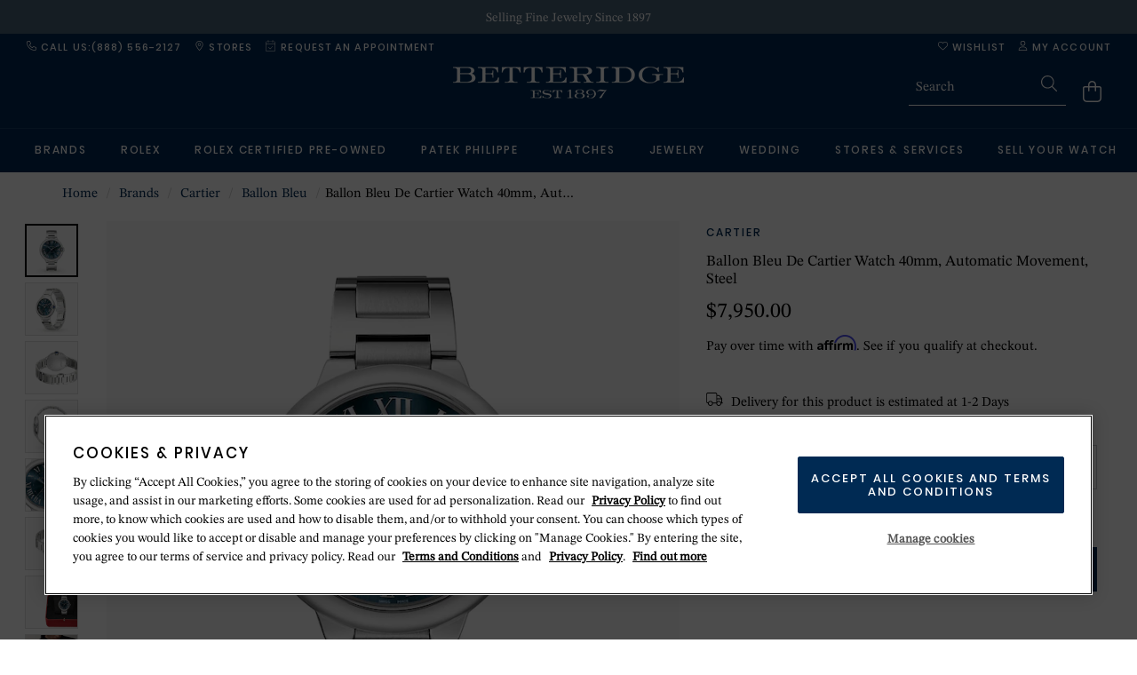

--- FILE ---
content_type: text/html;charset=UTF-8
request_url: https://www.betteridge.com/Cartier-Ballon-Bleu-De-Cartier-Watch-40mm..-Automatic-Movement..-Steel-WSBB0061/p/17311195
body_size: 35956
content:
<!DOCTYPE html>
<html lang="en-us">
<head>
    <title>
        Cartier Ballon Bleu De Cartier Watch 40mm, Automatic Movement, Steel WSBB0061 | Betteridge</title>
    <meta http-equiv="Content-Type" content="text/html; charset=utf-8"/>
    <meta http-equiv="X-UA-Compatible" content="IE=edge">
    <meta name="viewport" content="width=device-width, initial-scale=1">

    <meta name="keywords" content="Cartier,,Watch">
<meta name="description" content="Cartier Ballon Bleu de Cartier watch 40mm, automatic movement, steel WSBB0061">
<meta name="robots" content="index,follow">
<link rel='shortcut icon' href='/_ui/responsive/betteridge/favicon/favicon.ico'/>
<link rel='config' href='/_ui/responsive/betteridge/favicon/browserconfig.xml'/>
<link rel="apple-touch-icon" sizes="180x180" href="/_ui/responsive/betteridge/favicon/apple-touch-icon.png">
<link rel="icon" type="image/png" sizes="32x32" href="/_ui/responsive/betteridge/favicon/favicon-32x32.png">
<link rel="icon" type="image/png" sizes="16x16" href="/_ui/responsive/betteridge/favicon/favicon-16x16.png">
<link rel="android-chrome-icon" type="image/png" sizes="192x192" href="/_ui/responsive/betteridge/favicon/android-chrome-192x192.png">
<link rel="android-chrome-icon" type="image/png" sizes="256x256" href="/_ui/responsive/betteridge/favicon/android-chrome-256x256.png">
<link rel="manifest" href="/_ui/responsive/betteridge/favicon/site.webmanifest">
<link rel="mask-icon" href="/_ui/responsive/betteridge/favicon/safari-pinned-tab.svg" color="#002a53">
    <link rel="preload" href="/_ui/responsive/betteridge/fonts/Poppins-Medium.woff2" as="font" type="font/woff2" crossorigin>
        <link rel="preload" href="/_ui/responsive/betteridge/fonts/STIXTwoText-Regular.woff2" as="font" type="font/woff2" crossorigin>
        <link rel="preload" href="/_ui/responsive/betteridge/fonts/STIXTwoText-SemiBold.woff2" as="font" type="font/woff2" crossorigin>
    <link rel="stylesheet" type="text/css" media="all" href="/wro/WoS_Group_Core.css?v=150126" />

                <link rel="stylesheet" type="text/css" media="all" href="/_ui/responsive/betteridge/styles.css?v=150126" />
    <style type="text/css">

        @import url("https://content.thewosgroup.com/css/betteridge/betteridge-css-merged-no-mobile-nav.css");  html {     overflow-y: scroll;     scrollbar-gutter: stable; }  @media(max-width:991px) {     div.plp.appliedFilters>div.plp.appliedFilter {         display: none     }      .mobileHeaderIcon.search-form.headerSearchForm.headerTextSearch {         display: none;     }      .mobileHeaderIcon.search-form.headerSearchForm.headerTextSearch.headerSearchForm-MobileShow {         display: block;     } }  .page-search .container.plpContainer.plpContainer-search .productGrid .productTile .productTileText .productTileIfc {     display: none !important; }  @media (min-width:992px) {     .svg.headerIcon {         height: 13px;         width: 12px;     }      .search-button .svg.search {         height: 18px;         width: 18px;     }      .svg.bag {         height: 37px;         width: 37px;         padding-top: 13px;     } }  @media (max-width: 992px) {     span.cartTotal {         left: 8px;     } }  .page-search .productTileAffirmFinance {     visibility: hidden; }  a.headerTextSearchProduct[href*="Rolex"] .headerTextSearchProductPrice {     display: none; }  @media(max-width:991px) {     .desktopFooterSectionHeader {         cursor: pointer;         padding-left: 16px;         padding-right: 16px;     }      .footerColumn.footer-menu-open .desktopFooterSectionHeader:after {         background-image: url(/_ui/responsive/common/fa-svgs/chevron-up-light.svg);         content: '';         background-position: center;         background-repeat: no-repeat;         position: relative;         float: right;         margin-top: 1px;         padding: 0;         height: 12px;         width: 12px     }      .footerColumn .desktopFooterSectionHeader:after {         background-image: url(/_ui/responsive/common/fa-svgs/chevron-down-light.svg);         content: '';         background-position: center;         background-repeat: no-repeat;         position: relative;         float: right;         margin-top: 1px;         padding: 0;         height: 12px;         width: 12px     } }  /*** MOBILE NAVIGATION REDESIGN (SITE-SPECIFIC): START ***/ @media (max-width: 991px) {      .mobile-navigation-body li.back-menu,     .mobile-navigation-body li.home-menu,     #mobile-navigation .mobile-navigation-body .subMenuSectionHeader>a,     .topMobileCourtesyLink:before {         font-weight: 500;         text-transform: uppercase;         text-decoration: none;         font-size: 13px !important;         line-height: 14px;         font-family: 'Poppins';         letter-spacing: 1.5px;         color: #002a53;     }      .mobile-navigation-body li a {         letter-spacing: 0;         font-size: 15px;         color: #002a53;     }      #mobile-navigation .mobile-navigation-header a {         display: block !important;         pointer-events: none;     }      #mobile-navigation .mobile-navigation-header a div {         display: none !important;     }      .mobile-navigation-header a:after {         content: '';         display: block;         border: 0;         height: 17px;         position: absolute;         margin-top: 21px;         width: 100%;         background-image: url(https://content.thewosgroup.com/betteridge/logos/logo-260.png);         background-position: left;         background-repeat: no-repeat;         background-size: contain;         margin-left: 16px;         filter: invert(80%) sepia(13%) saturate(1132%) hue-rotate(188deg) brightness(90%) contrast(84%);     } }  /*** MOBILE NAVIGATION REDESIGN (SITE-SPECIFIC): END ***/ /*** MOBILE NAVIGATION REDESIGN (GLOBAL): START ***/ @media (max-width: 991px) {      .mobile-navigation-close,     .mobile-navigation-header {         height: 56px;     }      #mobile-navigation a:hover {         text-decoration: none !important;     }      #mobile-navigation {         transform: translateX(-100%);         width: calc(100%);         height: 100%;         position: fixed;         top: 0;         left: 0;         background-color: #fff;         z-index: 99999;         transition: all 0.2s ease-out;         display: block;         overflow: hidden;         max-width: 450px;     }      body.mobile-nav-visible #mobile-navigation {         transform: translateX(0%);     }      body.mobile-nav-visible .mobile-navigation-close,     .mobile-navigation-header,     #mobile-navigation .mobile-navigation-header a {         background-color: #fff !important;         color: #000 !important;     }      .mobile-navigation-header {         border-bottom: 1px solid #f1f1f1;     }      .mobile-navigation-close {         display: flex !important;         width: 56px !important;         height: 55px !important;         background-color: rgba(255, 255, 255, 0);         top: 0;         right: 0;         position: fixed;         margin-right: 0px;         border-bottom: 0;         border-left: 0;         opacity: 0;         transition: opacity 1s ease;         text-align: center;         align-items: center;         justify-content: center;     }      .svg.closeNav {         padding-top: 0px;         height: 22px;         top: 0px;         right: 0px;         float: none;         position: relative;     }      .mobile-navigation-body li {         background-color: #FFF     }      #mobile-navigation .mobile-navigation-body {         background-color: #f7f7f7;         max-width: none;     }      .mobile-navigation-body li.mobileCourtesyNav {         background-color: #F7F7F7;     }      #mobile-navigation .mobile-navigation-body .subMenuSectionHeader>a {         padding: 16px;         align-items: end;         height: 80px;     }      .mobile-navigation-body li.home-menu,     .mobile-navigation-body li .subMenuSectionHeader>a,     .topMobileCourtesyLink:before {         background-color: #fff;         height: 72px !important;         display: flex;         align-items: flex-end;         text-transform: uppercase;         letter-spacing: 1px;     }      #mobile-navigation .mobile-navigation-close .svg.closeNav {         filter: invert(0%) sepia(0) saturate(0) hue-rotate(0deg) brightness(100%) contrast(100%);     }      #mobile-navigation .mobile-navigation-header a {         display: none;     }      .mobile-navigation-body li.has-sub-menu>a:after {         height: 15px;         width: 10px;         background-image: url(/_ui/responsive/common/fa-svgs/chevron-right-light.svg);         background-position: center;         background-repeat: no-repeat;         content: '';     }      body.mobile-nav-visible .mobile-nav-page-overlay {         background-color: rgba(0, 0, 0, 0.5);     }      .mobile-navigation-body li.has-sub-menu>a {         justify-content: space-between;     }      .mobile-navigation-body li a {         display: flex;         height: 56px;         flex-direction: row;         align-items: center;         padding: 16px;         border-color: #f1f1f1;         text-transform: capitalize;         letter-spacing: 0;     }      .mobile-navigation-body.show-sub-menu {         overflow-y: auto     }      .mobile-navigation-body li.home-menu {         border-bottom: 1px solid #f1f1f1;     }      .sub-menu {         background-color: #fff;         right: -100%;         position: fixed;         width: 100%;         height: calc(100%);         top: 56px;         overflow-y: auto;         transition: all 0.3s ease-in-out;         overflow-x: hidden;     }      li.has-sub-menu.mobileNavNode.sub-menu-active .sub-menu {         right: 0;         width: 100%;         display: block;     }      .mobile-navigation-body li.back-menu {         cursor: pointer;         padding: 15px;         border-bottom: 1px solid #f1f1f1 !important;         background-color: #f1f1f1;         height: 56px;         display: flex;         align-items: center;         position: sticky;         width: 100%;         top: 0;     }      li.has-sub-menu.mobileNavNode.sub-menu-active>.sub-menu {         height: calc(100% - 56px);         top: 56px;     }      .mobile-navigation-body li.back-menu:before {         content: '';         background-image: url(/_ui/responsive/common/fa-svgs/arrow-left-light.svg);         background-position: center;         background-size: cover;         background-repeat: no-repeat;         margin-right: 16px;         width: 14px;         height: 12px;         margin-left: 0;         right: 0;         position: relative;     }      .sub-menu,     .top-level-menu {         padding-bottom: 80px;     }      .has-sub-menu.mobileNavNode.sub-menu-active>ul {         display: block     }      .sub-menu-active>.sub-menu {         left: 0;         box-shadow: none;     }      ul.sub-menu.mobileNavNode>li:nth-child(2) {         border-top: 1px solid #f1f1f1;         margin-top: 40px     }      li.subMenuSectionHeader.mobileNavNode>.sub-menu {         position: initial;     }      .topMobileCourtesyLink:before {         content: 'Help & Information';         padding: 16px;         color: #000;         background-color: #F7F7F7;         border-bottom: 1px solid #f1f1f1;     }      div#mobile-navigation .sub-menu {         display: none !important;     }      .mobile-nav-visible #mobile-navigation .sub-menu {         display: block !important;     } }  /*** MOBILE NAVIGATION REDESIGN (GLOBAL): END ***/ /*** Recently Viewed Fix ***/ @media(min-width: 992px) {     .recentlyViewed .owl-item.active {         filter: brightness(98%) !important;     }      .recentlyViewed .recentlyViewedHeader {         padding-left: 10px;     } }  @media(max-width: 992px) {     .recentlyViewed .owl-item {         filter: brightness(98%) !important;     }      .recentlyViewed .recentlyViewedHeader {         padding-left: 0px;     } }  .recentlyViewed .recentlyViewedHeader {     color: #002a53 !important; }  .recentlyViewed .owl-item {     padding-right: 8px; }  .recentlyViewedCarousel .owl-nav .owl-next, .recentlyViewedCarousel .owl-nav .owl-next:hover {     right: -15px; }  .recentlyViewedCarousel .owl-nav .owl-prev, .recentlyViewedCarousel .owl-nav .owl-prev:hover {     left: -18px; }  .productShipReturnsComponent .productPageCollapsibleSection {     border-bottom: 1px solid #ddd; }  .recentlyViewedBlock {     margin-top: 0px !important;     margin-bottom: -15px !important; }  .recentlyViewed .container {     width: 100%; }  .recentlyViewedBlock .productPageAltImage {     /* left: -4px; */     padding-right: 8px; }  .recentlyViewed {     padding-top: 0px !important;     margin-top: 0px !important; }  .productShipReturnsComponent {     margin-bottom: 20px !important; }  @media(max-width: 767px) {     .recentlyViewed .col-md-12 {         padding-left: 8px;     }      .recentlyViewed .container {         padding: 0;     }      .recentlyViewed .recentlyViewedHeader {         font-size: 18px !important;     }      .recentlyViewedCarouselContainer {         width: 100% !important;         overflow-y: hidden;     }      .recentlyViewedCarousel .owl-stage {         padding-left: 0px !important;     } }  /*** Recently Viewed Fix End ***/ #cookie-message {     display: none !important; } /* ROLEX CLOCK IN MOBILE NAV LINK FIX */ .rolex-retailer-clock.rolex-mobile a {     position: absolute;     height: 70px;     width: 150px;     z-index: 1; }  a.headerTextSearchSuggestionRow { color:#002a53; } .header a.headerTextSearchProduct { color:#000; }  .pageLabel--terms-and-conditions .onetrust-pc-dark-filter.ot-fade-in, .pageLabel--privacy-policy .onetrust-pc-dark-filter.ot-fade-in { display:none !important; } .rolexPreOwnedProductRow .rolexVatText { display:none; } @media(min-width:890px){ 	#onetrust-pc-sdk { top:5vh !important; min-height:0 !important; max-height:90vh !important; height:90vh !important; } }</style>
<script type="text/javascript" src="/wro/jquery.js?v=150126"></script>
    <style>.productMobileSpecificationComponent.hidden-lg .productSpecification ul.productSpecs li .specLabel { padding-right: 16px; }</style>
    <div class="datalayer dataLayerCustomer" data-customer-status="unregistered"></div>
<script type="application/javascript">

        /* Row 149 */ /* Betteridge New */ /* Monetate page types */ window.monetateQ = window.monetateQ || []; if (document.location.href.indexOf("/c/") > -1) {     window.monetateQ.push(["setPageType", "index"]); } else if (document.location.href.indexOf("/p/") > -1) {     window.monetateQ.push(["setPageType", "product"]); } else if (document.location.href.indexOf("/cart") > -1) {     window.monetateQ.push(["setPageType", "cart"]); } else if (document.location.href.indexOf("/login/checkout") > -1 || document.location.href.indexOf("/checkout/ah/delivery") > -1) {     window.monetateQ.push(["setPageType", "checkout"]); } else if (document.location.href.indexOf("checkout/orderConfirmation") > -1) {     window.monetateQ.push(["setPageType", "purchase"]); } else if (document.location.href.indexOf("/search?") > -1) {     window.monetateQ.push(["setPageType", "search"]); } else if ((document.location.href == "https://www.betteridge.com/") || (document.location.href == "https://www.betteridge.com") || (document.location.href == "https://betteridge-uat.aurumholdings.co.uk/") || (document.location.href == "https://betteridge-uat.aurumholdings.co.uk")) {     window.monetateQ.push(["setPageType", "main"]); } else {     window.monetateQ.push(["setPageType", "other"]); } $(document).ready(function() {     var dataLayer = window.dataLayer = window.dataLayer || [];     var dataObject = {};     var bodyElement = $('body');     switch (bodyElement.data('page-type')) {         case 'CategoryPage':             dataObject = dataLayerCategoryPage(bodyElement);             break;         case 'ProductPage':             dataObject = dataLayerProductPage(bodyElement);             break;         default:             if (bodyElement.hasClass('page-search')) {                 dataObject = dataLayerCategoryPage(bodyElement);             } else {                 dataObject = dataLayerContentPage();             }     }     dataLayer.push(dataObject);     $(document).on("click", "#pagination-LoadPrev", function() {         console.log("load previous");         var firstItemTitle = $(".productTileName")[0].innerText;         var intervalFunc = setInterval(function() {             if (firstItemTitle != $(".productTileName")[0].innerText) {                 clearInterval(intervalFunc);                 console.log("calling dataLayerCategoryPageUpdated");                 dataLayerCategoryPageUpdated({                     first: true,                     last: false                 });             }         }, 50); /* Try every 50ms to wait for updated grid*/     }); /*facet selected*/     $(document).on("click", "#pagination-LoadMore", function() {         console.log("load more");         var numberOfProducts = $(".productTile").length;         var lastItemTitle = $(".productTileName")[numberOfProducts - 1].innerText;         console.log("last item title", lastItemTitle);         var intervalFunc = setInterval(function() {             if ($(".productTileName").last().text() != lastItemTitle) {                 clearInterval(intervalFunc);                 console.log("new last item title", $(".productTileName").last().text());                 console.log("calling dataLayerCategoryPageUpdated");                 dataLayerCategoryPageUpdated({                     first: true,                     last: true                 });             }         }, 50); /* Try every 50ms to wait for updated grid*/     });     $(document).on('click', '.facetsOuterContainer', function() {         var products = $('.productTileName');         var iterations = 0;         var intervalFunc = setInterval(function() {             var updated = false;             if (products.length != $('.productTileName').length) {                 updated = true;             }             if (!updated) {                 products.each(function(index) {                     if (this.innerText != $('.productTileName')[index].innerText) {                         updated = true;                     }                 });             }             if (updated) {                 clearInterval(intervalFunc);                 dataLayerCategoryPageUpdated();             }             if (iterations >= 200) {                 clearInterval(intervalFunc);             }             iterations++;         }, 50); /* Try every 50ms to wait for updated grid*/     }); });  function dataLayerCategoryPage(bodyElement, pagination) {     var dataObject = {};     var skus = [];     if (pagination == 'paged') {         dataObject.event = "paginationClick";     }     var ecommerceObject = {};     ecommerceObject.currencyCode = bodyElement.find('main').data('currency-iso-code');     ecommerceObject.impressions = [];     bodyElement.find('.productTile').each(function(index, element) {         var productObject = {};         var sku = $(this).data('code');         if ($(this).data('category') != "" && $(this).data('category') != undefined && $(this).data('category') != null) {             productObject.name = $(this).data('category') + " " + $(this).find('.productTileName').text();         } else {             productObject.name = $(this).find('.productTileName').text();         }         productObject.id = $(this).data('code');         var dataLayerProduct = $(".dataLayerProduct[data-product-id='" + productObject.id + "']");         productObject.price = dataLayerProduct.attr("data-product-price");         productObject.brand = dataLayerProduct.attr("data-product-brand");         productObject.category = dataLayerProduct.attr("data-product-category");         if ($("ul.pagination li.active").length) {             productObject.list = "Search Results " + parseInt(parseInt($("ul.pagination li.active").attr('data-pagenum')) + 1);         } else {             productObject.list = "Search Results 1";         }         productObject.position = (index + 1);         ecommerceObject.impressions.push(productObject); /* Monetate */         skus[index] = sku;     });     if (document.location.href.indexOf("/c/") > -1) {         window.monetateQ = window.monetateQ || []; /* minicart monetate */         var products = [];         $(".dataLayerProductMinicart").each(function(index) {             var product = [];             product["productId"] = $(this).attr("data-product-id");             product["sku"] = $(this).attr("data-product-id");             product["quantity"] = $(this).attr("data-product-quantity");             product["unitPrice"] = $(this).attr("data-product-price");             product["currency"] = "USD";             products[index] = product;         });         window.monetateQ.push(["addCartRows", products]);         window.monetateQ.push(["addProducts", skus]);         window.monetateQ.push(["trackData", [{             "nonPageView": true         }]]);     } else if (document.location.href.indexOf("/search?") > -1) {         window.monetateQ = window.monetateQ || []; /* minicart monetate */         var products = [];         $(".dataLayerProductMinicart").each(function(index) {             var product = [];             product["productId"] = $(this).attr("data-product-id");             product["sku"] = $(this).attr("data-product-id");             product["quantity"] = $(this).attr("data-product-quantity");             product["unitPrice"] = $(this).attr("data-product-price");             product["currency"] = "USD";             products[index] = product;         });         window.monetateQ.push(["addCartRows", products]);         window.monetateQ.push(["addProducts", skus]);         window.monetateQ.push(["trackData", [{             "nonPageView": true         }]]);     }     dataObject.ecommerce = ecommerceObject;     return dataObject; }  function dataLayerProductPage(bodyElement) {     var dataObject = {};     dataObject.pageType = "Product";     var ecommerceObject = {};     ecommerceObject.currencyCode = bodyElement.find('main').data('currency-iso-code');     var productObject = {};     var productTitle = bodyElement.find('h1.productTitle');     productObject.id = productTitle.data('code');     var dataLayerProduct = $(".dataLayerProduct[data-product-id='" + productObject.id + "']");     productObject.category = dataLayerProduct.attr("data-product-category");     productObject.price = dataLayerProduct.attr("data-product-price");     productObject.name = productTitle.data('name');     productObject.brand = dataLayerProduct.attr("data-product-brand");     ecommerceObject.detail = {};     ecommerceObject.detail.products = [];     ecommerceObject.detail.products.push(productObject);     dataObject.ecommerce = ecommerceObject;     return dataObject; }  function dataLayerContentPage() {     var dataObject = {};     dataObject.pageType = "contentPage";     return dataObject; }  function dataLayerCategoryPageUpdated() {     var dataLayer = window.dataLayer = window.dataLayer || [];     var dataObject = dataLayerCategoryPage($('body'), 'paged');     dataLayer.push(dataObject); } $(document).ready(function() {     var productQuantity = 0;     $("#addToCartSubmit").on("click", function() {         var productTitle = $(".dataLayerProduct").attr('data-product-name');         var productPrice = $(".dataLayerProduct").attr('data-product-price');         var productBrand = $(".dataLayerProduct").attr('data-product-brand');         var productCategory = $(".dataLayerProduct").attr('data-product-category');         var productSku = $(".dataLayerProduct").attr('data-product-id');         var productActionSku = $(".productSpecification ul.productSpecs li").first().find('span.specValue').text().trim();         var productAction = productTitle + ' - ' + productActionSku;         productQuantity++;         dataLayer.push({             'event': 'GAEvent',             'eventCategory': 'Add_to_cart_products',             'eventAction': productAction,             'eventLabel': productPrice,             'ecommerce': {                 'currencyCode': 'USD',                 'add': {                     'products': [{                         'name': productTitle,                         'price': productPrice,                         'brand': productBrand,                         'id': productSku,                         'quantity': productQuantity,                         'category': productCategory                     }]                 }             }         }); /* Monetate add to cart */         window.monetateQ.push(["addCartRows", [{             'productId': productSku,             'sku': productSku,             'quantity': '1',             'unitPrice': productPrice,             'currency': 'USD'         }]]);         window.monetateQ.push(["trackData", [{             "nonPageView": true         }]]);     }); /* Error States */     if ($(".global-alerts")[0]) {         var errorURL = window.location.href;         var errorMessage = $(".global-alerts").text().replace("Ãƒâ€”", "").trim();         dataLayer.push({             'event': 'GAEvent',             'eventCategory': 'Error states',             'eventAction': errorURL,             'eventLabel': errorMessage         });     } }); /* Basket add/remove from cart */ $(document).ready(function() {     $(document).on('click', '.basketProductQuantity', function() {         var basketQuantity = $(this).val();         $(".basketProductQuantity").change(function() {             var productsBlock = $(this).closest(".basketProductRow");             var cartProductSku = productsBlock.attr("data-product-code"); /* dataLayer class target with product sku match */             var dataLayerProduct = $(".dataLayerProduct[data-product-id='" + cartProductSku + "']");             var cartProductCategory = dataLayerProduct.attr("data-product-category");             var cartProductTitle = dataLayerProduct.attr("data-product-name");             var cartProductBrand = dataLayerProduct.attr("data-product-brand");             var cartProductPrice = dataLayerProduct.attr("data-product-price");             var quantityCalculation = basketQuantity - this.value;             if (quantityCalculation > 0) {                 dataLayer.push({                     'event': 'Basket',                     'eventCategory': 'Change Quantity',                     'eventAction': 'Decrease',                     'eventLabel': quantityCalculation,                     'ecommerce': {                         'remove': {                             'products': [{                                 'name': cartProductTitle,                                 'price': cartProductPrice,                                 'brand': cartProductBrand,                                 'category': cartProductCategory,                                 'id': cartProductSku,                                 'pageType': 'Cart',                                 'quantity': quantityCalculation                             }]                         }                     },                     'eventCallback': function() {                         pageURL;                     },                     'eventTimeout': 2000                 });             } else if (quantityCalculation < 0) {                 dataLayer.push({                     'event': 'Basket',                     'eventCategory': 'Change Quantity',                     'eventAction': 'Increase',                     'eventLabel': quantityCalculation * -1,                     'ecommerce': {                         'currencyCode': 'USD',                         'add': {                             'products': [{                                 'name': cartProductTitle,                                 'price': cartProductPrice,                                 'brand': cartProductBrand,                                 'category': cartProductCategory,                                 'id': cartProductSku,                                 'pageType': 'Cart',                                 'quantity': quantityCalculation * -1                             }]                         }                     },                     'eventCallback': function() {                         pageURL;                     },                     'eventTimeout': 2000                 });             }         });     }); }); /* Remove from cart on remove item button click */ $(document).ready(function() {     $(document).on('click', '.basketRemoveItem', function() {         var productsBlock = $(this).parents(".basketProductRow");         var minicartBlock = $(".miniCartExpandedRow");         var cartProductSku = productsBlock.attr("data-product-code");         var dataLayerProduct = $(".dataLayerProduct[data-product-id='" + cartProductSku + "']");         var cartProductCategory = dataLayerProduct.attr("data-product-category");         var cartProductTitle = dataLayerProduct.attr("data-product-name");         var cartProductPrice = dataLayerProduct.attr("data-product-price");         var cartProductQuantity = dataLayerProduct.attr("data-product-quantity");         var cartProductBrand = dataLayerProduct.attr("data-product-brand");         dataLayer.push({             'event': 'Basket',             'eventCategory': 'Remove',             'eventAction': 'Main Cart',             'ecommerce': {                 'remove': {                     'products': [{                         'name': cartProductTitle,                         'price': cartProductPrice,                         'brand': cartProductBrand,                         'category': cartProductCategory,                         'id': cartProductSku,                         'quantity': cartProductQuantity,                         'pageType': 'Cart'                     }]                 }             }         });     }); }); $(document).ready(function() {     $(document).on('click', '.miniCartEntryRemove', function() {         var index = $('.miniCartEntryPriceRow .miniCartEntryRemove').index(this);         var minicartTitle = $("a.miniCartTitle span:nth-child(2):eq(" + index + ")").text().trim();         var minicartBrand = $("span.miniCartBrandName:eq(" + index + ")").text().trim();         var itemPrice = parseFloat($(".miniCartEntryPrice:eq(" + index + ")").text().replace("$", "").replace(",", "").trim()).toFixed(2);         var $productDiv = $(this).parents(".cartProductDetailsInfo");         var productName = $productDiv.find('a span').text();         var urlParts = $(this).parents('.miniCartDetails').find("a").attr("href").split('/');         var minicartSku = urlParts[urlParts.length - 1];         var minicartQuantity = $(this).parents('.miniCartDetails').find(".miniCartQuantity").text().toLowerCase().replace("x", "").trim();         var unitPrice = (itemPrice / minicartQuantity).toFixed(2);         dataLayer.push({             'event': 'GAEvent',             'eventCategory': 'removeFromCart',             'eventAction': 'Mini Cart',             'eventLabel': 'undefined',             'ecommerce': {                 'remove': {                     'products': [{                         'name': minicartTitle,                         'price': unitPrice,                         'brand': minicartBrand,                         'id': minicartSku,                         'quantity': minicartQuantity,                         'pageType': 'miniCart'                     }]                 }             }         });     }); }); $(document).ready(function() {     $('.checkoutLoginForm button[type=submit]').on("click", function() {         if ($('.checkoutLoginForm-Guest').is(':visible')) {             dataLayer.push({                 'event': 'GAEvent',                 'eventCategory': 'Checkout',                 'eventAction': 'Login',                 'eventLabel': 'Guest'             });         } else {             dataLayer.push({                 'event': 'GAEvent',                 'eventCategory': 'Checkout',                 'eventAction': 'Login',                 'eventLabel': 'Returning'             });         }     });     $('.checkoutLoginForm.checkoutLoginForm-Login a.passwordForgotten').on("click", function() {         dataLayer.push({             'event': 'GAEvent',             'eventCategory': 'Checkout',             'eventAction': 'Login',             'eventLabel': 'Forgotten Password'         });     }); }); $(document).ready(function() {     $('button.addNewDeliveryAddressAction.checkoutAction').on("click", function() {         dataLayer.push({             'event': 'GAEvent',             'eventCategory': 'Checkout',             'eventAction': 'Add new address',             'eventLabel': 'N/A'         });     }); }); $(document).ready(function() {     $("select#deliveryAddressForm-regionIso").change(function() {         var stateOption = $(this).find("option:selected").text();         dataLayer.push({             'event': 'GAEvent',             'eventCategory': 'Checkout',             'eventAction': 'New delivery address - state dropdown',             'eventLabel': stateOption         });     }); }); $(document).ready(function() {     var hover = $(".item.productImageGallery-Standard");     $(hover).on('mouseover', function() {         var productUrl = document.URL;         dataLayer.push({             'event': 'GAEvent',             'eventCategory': 'Zoom',             'eventAction': 'Hovered',             'eventLabel': productUrl         });     }); }); $(document).ready(function() {     $('.deliveryOptionBlock .deliveryOptionMain button#findAStoreSearchButton').on("click", function() {         var storeInput = $('#pac-input').val();         dataLayer.push({             'event': 'GAEvent',             'eventCategory': 'Basket',             'eventAction': 'Store Finder',             'eventLabel': storeInput         });     }); }); $(document).ready(function() {     $('#pickUpFromStorePopup button#pickUpStoreSearchButton').on("click", function() {         var storeInput = $('#pac-input-pickup').val();         dataLayer.push({             'event': 'GAEvent',             'eventCategory': 'Basket',             'eventAction': 'Store Finder',             'eventLabel': storeInput         });     }); }); /* Store Locator */ $(document).ready(function() {     $(document).on('click', '.findAStoreSearchBoxResult .storeFinderSpan a:first-child', function() {         dataLayer.push({             'event': 'GAEvent',             'eventCategory': 'Store_Locator',             'eventAction': 'Click Button',             'eventLabel': 'More info'         });     });     $(document).on('click', '.findAStoreSearchBoxResult .storeFinderSpan a:last-child', function() {         dataLayer.push({             'event': 'GAEvent',             'eventCategory': 'Store_Locator',             'eventAction': 'Click Button',             'eventLabel': 'Book an Appointment'         });     });     $(".storeDetailsLinks .bookAnAppointment").on("click", function() {         dataLayer.push({             'event': 'GAEvent',             'eventCategory': 'Store_Locator',             'eventAction': 'Click Button',             'eventLabel': 'Book an Appointment'         });     });     $(".storeDetailsLinks .contactStoreLink").on("click", function() {         dataLayer.push({             'event': 'GAEvent',             'eventCategory': 'Store_Locator',             'eventAction': 'Click Button',             'eventLabel': 'Contact Store'         });     });     $(".storeDetailsLinks a:nth-child(4)").on("click", function() {         dataLayer.push({             'event': 'GAEvent',             'eventCategory': 'Store_Locator',             'eventAction': 'Click Button',             'eventLabel': 'Get Directions'         });     });     $("#findAStoreSearchBox #findAStoreSearchButton").on("click", function() {         dataLayer.push({             'event': 'GAEvent',             'eventCategory': 'Store_Locator',             'eventAction': 'Click Button',             'eventLabel': 'Find A Store Button'         });     }); /* Coupon Code Basket */     $("input.basketPromotionCode").change(function() {         var couponCode = $(this).val();         $("#basketPromotionCodeSubmit").on("click", function() {             dataLayer.push({                 'event': 'GAEvent',                 'eventCategory': 'Basket',                 'eventAction': 'Discount Code',                 'eventLabel': couponCode             });         });     }); }); $(document).ready(function() {     $('.mainNav ul li a').on("click", function() {         var index = $(".mainNav ul li a").index(this);         var desktopNavAction = $(".nav-hover a").attr("aria-label");         var desktopNavLabel = $(".mainNav ul li a:eq(" + index + ")").text().trim();         dataLayer.push({             'event': 'GAEvent',             'eventCategory': 'Global_Nav',             'eventAction': desktopNavAction,             'eventLabel': desktopNavLabel         });     });     $('.mainNav ul li a').on("click", function() {         var index = $(".mainNav ul li a").index(this);         var desktopNavAction = $(".nav-hover a").attr("aria-label");         var desktopNavLabel = $(".mainNav ul li a:eq(" + index + ")").text().trim();         dataLayer.push({             'event': 'GAEvent',             'eventCategory': 'Global_Nav_Desktop',             'eventAction': desktopNavAction,             'eventLabel': desktopNavLabel         });     }); /* New Mobile Nav */     $('#mobile-navigation ul li:not(.has-sub-menu) a').on("click", function() {         var navLabel = $(this).text();         var navAction = navLabel;         if ($(this).parents('.top-level-menu').find("li.sub-menu-active a").length) {             navAction = $(this).parents('.top-level-menu').find("li.sub-menu-active a").first().text();         }         dataLayer.push({             'event': 'GAEvent',             'eventCategory': 'Global_Nav_Mobile',             'eventAction': navAction,             'eventLabel': navLabel         });     });     $('#mobile-navigation ul li:not(.has-sub-menu) a').on("click", function() {         var navLabel = $(this).text();         var navAction = navLabel;         if ($(this).parents('.top-level-menu').find("li.sub-menu-active a").length) {             navAction = $(this).parents('.top-level-menu').find("li.sub-menu-active a").first().text();         }         dataLayer.push({             'event': 'GAEvent',             'eventCategory': 'Global_Nav',             'eventAction': navAction,             'eventLabel': navLabel         });     }); }); $(document).ready(function() {     $(document).on('click', '.facetAction', function() {         var name = $(this).text().split("(")[0].trim();         var url = window.location.href;         dataLayer.push({             'event': 'GAEvent',             'eventCategory': 'Faceted navigation',             'eventAction': name,             'eventLabel': url,             'eventValue': undefined         });     }); /* Customer Status */     var customerStatus = $('.dataLayerCustomer').attr('data-customer-status');     if ($('.dataLayerCustomer').attr('data-customer-status') !== 'unregistered') {         dataLayer.push({             'event': 'setCustStatus',             'customerStatus': customerStatus         });     } }); $(document).ready(function() {     $(document).on('click', '.shippingPickUpBlock-ContinueToPayment button[type=submit]', function() {         if ($('.shippingPickUpSwitcherOption-PickUp').hasClass('active')) {             dataLayer.push({                 'event': 'GAEvent',                 'eventCategory': 'Checkout',                 'eventAction': 'Delivery',                 'eventLabel': 'Click & Collect'             });         } else if ($('.shippingPickUpSwitcherOption-Shipping').hasClass('active')) {             var shippingOption = $('.deliveryOptionButton.selected').find('.deliveryDetailsTitle').text().trim();             dataLayer.push({                 'event': 'GAEvent',                 'eventCategory': 'Checkout',                 'eventAction': 'Delivery',                 'eventLabel': shippingOption             });         }     });     $('#deliveryOptionsPostcodeButton').on("click", function() {         var taxPostcode = $("input#deliveryOptionsPostcode").val();         dataLayer.push({             'event': 'GAEvent',             'eventCategory': 'Basket',             'eventAction': 'Tax',             'eventLabel': taxPostcode         });     });     $(document).on('click', '.cmsBannerCarouselComponent .owl-item ', function() {         var bannerName = $(this).find("img").attr("title");         var bannerURL = $(this).find("a").attr('href');         dataLayer.push({             'event': 'promotionClick',             'ecommerce': {                 'promoClick': {                     'promotions': [{                         'name': bannerName,                         'creative': 'banner'                     }]                 }             },             'eventCallback': function() {                 document.location = bannerURL;             },             'eventTimeout': 2000         });     }); }); /* Promotion Banner Impressions */ $(document).ready(function() {     var promotions = [];     if ($('.page-homepage').length) {         var intervalFunction = setInterval(function() {             $(".cmsBannerCarouselComponent").find(".owl-item").not(".cloned").each(function(index) {                 var banner = {};                 banner["name"] = $(this).find("img").attr("title");                 banner["creative"] = "Banner";                 banner["position"] = index + 1;                 promotions[index] = banner;             });             dataLayer.push({                 'ecommerce': {                     'promoView': {                         promotions                     }                 }             });             clearInterval(intervalFunction);         }, 500);     } }); /* stock status pdp */ $(document).ready(function() {     var productURL = window.location.href;     if ($(".addToCartButton.inStock")[0]) {         dataLayer.push({             'event': 'GAEvent',             'eventCategory': 'Stock_status',             'eventAction': 'In stock',             'eventNonInteraction': true,             'eventLabel': productURL         });     } else if ($(".addToCartButton.outOfStock")[0]) {         dataLayer.push({             'event': 'GAEvent',             'eventCategory': 'Stock_status',             'eventAction': 'Out of stock',             'eventNonInteraction': true,             'eventLabel': productURL         });     } else if ($("#productContactCTA")[0]) {         dataLayer.push({             'event': 'GAEvent',             'eventCategory': 'Stock_status',             'eventNonInteraction': true,             'eventAction': 'Out of stock',             'eventLabel': productURL         });     } /* Stock Checker */     $('.add_to_cart_form #findStockSearchButton').on("click", function() {         var checkExist = setInterval(function() {             if ($('.pslStock').length > 0) {                 clearInterval(checkExist);                 $('.pslStoreName').each(function(index) {                     var storeName = $(this).text();                     var productStock = $(this).parent().find('.pslStock').text();                     dataLayer.push({                         'event': 'GAEvent',                         'eventCategory': 'Stock Checker',                         'eventAction': productStock,                         'eventLabel': storeName                     });                 });             }         }, 500);     }); }); /* Order Confirmation */ $(document).ready(function() {     if (document.location.href.indexOf('checkout/orderConfirmation') > -1) {         var products = [];         var confirmationNumber = $('.confirmationPageReference b').text().trim();         var confirmationRevenue = $('.dataLayerCartPrice').text().trim();         var confirmationTax = $('.dataLayerCartTax').text().trim();         var confirmationShipping = $('.dataLayerCartShippingCost').text().trim();         var confirmationCoupon = $('.dataLayerVoucher').text().trim();         $(".dataLayerProduct").each(function(index) {             var product = {};             product["name"] = $(this).attr("data-product-name");             product["id"] = $(this).attr("data-product-id");             product["price"] = parseFloat($(this).attr("data-product-price")).toFixed(2);             product["brand"] = $(this).attr("data-product-brand");             product["category"] = $(this).attr("data-product-category");             product["quantity"] = parseInt($(this).attr("data-product-quantity"));             products[index] = product;         });         dataLayer.push({             event: "GAEvent",             eventCategory: "Order confirmation",             ecommerce: {                 currencyCode: 'USD',                 purchase: {                     actionField: {                         id: confirmationNumber,                         affiliation: 'Online Store',                         revenue: confirmationRevenue,                         tax: confirmationTax,                         shipping: confirmationShipping,                         coupon: confirmationCoupon                     },                     products: products                 }             }         });     } }); /* PLP Clicks */ $(document).ready(function() {     $(document).on('click', '.productTile', function() {         var productObj = [];         var product = {};         product["position"] = $('.productTile').index(this) + 1;         var tileSku = $(this).attr("data-code");         var dataLayerProduct = $(".dataLayerProduct[data-product-id='" + tileSku + "']");         product["url"] = $(this).find('a').attr('href');         product["category"] = dataLayerProduct.attr("data-product-category");         product["name"] = dataLayerProduct.attr("data-product-name");         product["price"] = dataLayerProduct.attr("data-product-price");         product["brand"] = dataLayerProduct.attr("data-product-brand");         product["id"] = dataLayerProduct.attr("data-product-id");         if ($("ul.pagination li.active").length) {             product["list"] = "Search Results " + parseInt(parseInt($("ul.pagination li.active").attr('data-pagenum')) + 1);         } else {             product["list"] = "Search Results 1";         }         dataLayer.push({             'event': 'productClick',             'ecommerce': {                 'click': {                     'actionField': {                         'list': product.list                     },                     'products': [{                         'name': product.name,                         'price': product.price,                         'brand': product.brand,                         'category': product.category,                         'id': product.id,                         'position': product.position                     }]                 }             },             'eventCallback': function() {                 document.location = product.url             },             'eventTimeout': 2000         });     }); }); /* Checkout steps */ $(document).ready(function() {     var checkoutVoucher = $('.dataLayerVoucher').text().trim();     var customerStatus = $(".dataLayerCustomer").attr("data-customer-status");     if (customerStatus === "unregistered") {         customerStatus = 'Guest';     } else if (customerStatus === "purchaser") {         customerStatus = 'Guest';     } else {         customerStatus = 'Express';     }     $(document).on("click", "#spGuestSignInButton", function() {         var products = [];         $(".dataLayerProduct").each(function(index) {             var product = {};             product["name"] = $(this).attr("data-product-name");             product["id"] = $(this).attr("data-product-id");             product["price"] = $(this).attr("data-product-price");             product["brand"] = $(this).attr("data-product-brand");             product["category"] = $(this).attr("data-product-category");             product["quantity"] = $(this).attr("data-product-quantity");             products[index] = product;         });         dataLayer.push({             event: "checkout",             eventCategory: "Checkout step 1",             ecommerce: {                 checkout: {                     actionField: {                         step: 1,                         coupon: checkoutVoucher,                         overview: "Guest"                     },                     products: products,                 },             },         });     });     $(document).on("click", "#spLoginForm #spCheckoutFormSubmitBtn", function() {         var products = [];         $(".dataLayerProduct").each(function(index) {             var product = {};             product["name"] = $(this).attr("data-product-name");             product["id"] = $(this).attr("data-product-id");             product["price"] = $(this).attr("data-product-price");             product["brand"] = $(this).attr("data-product-brand");             product["category"] = $(this).attr("data-product-category");             product["quantity"] = $(this).attr("data-product-quantity");             products[index] = product;         });         dataLayer.push({             event: "checkout",             eventCategory: "Checkout step 1",             ecommerce: {                 checkout: {                     actionField: {                         step: 1,                         coupon: checkoutVoucher,                         overview: "Express",                     },                     products: products,                 },             },         });     });     if (document.location.href.indexOf('checkout/sp') > -1) {         var products = [];         $(".dataLayerProduct").each(function(index) {             var product = {};             product["name"] = $(this).attr("data-product-name");             product["id"] = $(this).attr("data-product-id");             product["price"] = $(this).attr("data-product-price");             product["brand"] = $(this).attr("data-product-brand");             product["category"] = $(this).attr("data-product-category");             product["quantity"] = $(this).attr("data-product-quantity");             products[index] = product;         });         dataLayer.push({             'event': 'checkout',             eventCategory: 'checkout step 2',             'ecommerce': {                 'checkout': {                     'actionField': {                         'step': 2,                         coupon: checkoutVoucher,                         overview: customerStatus,                     },                     'products': products,                 },             },         });     } else {         /* do nothing */ }     $(document).on("click", ".spCheckoutContinueToPayment", function() {         var products = [];         $(".dataLayerProduct").each(function(index) {             var product = {};             product["name"] = $(this).attr("data-product-name");             product["id"] = $(this).attr("data-product-id");             product["price"] = $(this).attr("data-product-price");             product["brand"] = $(this).attr("data-product-brand");             product["category"] = $(this).attr("data-product-category");             product["quantity"] = $(this).attr("data-product-quantity");             products[index] = product;         });         dataLayer.push({             event: "checkout",             eventCategory: "Checkout step 3",             ecommerce: {                 checkout: {                     actionField: {                         step: 3,                         coupon: checkoutVoucher,                         overview: customerStatus,                     },                     products: products,                 },             },         });     });     $(document).on("click", ".spCheckoutPaymentBlock #adyenDummyPaymentButton", function() {         var products = [];         $(".dataLayerProduct").each(function(index) {             var product = {};             product["name"] = $(this).attr("data-product-name");             product["id"] = $(this).attr("data-product-id");             product["price"] = $(this).attr("data-product-price");             product["brand"] = $(this).attr("data-product-brand");             product["category"] = $(this).attr("data-product-category");             product["quantity"] = $(this).attr("data-product-quantity");             products[index] = product;         });         dataLayer.push({             event: "checkout",             eventCategory: "Checkout step 4",             ecommerce: {                 checkout: {                     actionField: {                         step: 4,                         coupon: checkoutVoucher,                         overview: customerStatus,                     },                     products: products,                 },             },         });     }); /*     if (document.location.href.indexOf('checkout/orderConfirmation') > -1) {         var products = [];         $(".dataLayerProduct").each(function(index) {             var product = {};             product["name"] = $(this).attr("data-product-name");             product["id"] = $(this).attr("data-product-id");             product["price"] = parseFloat($(this).attr("data-product-price")).toFixed(2);             product["brand"] = $(this).attr("data-product-brand");             product["category"] = $(this).attr("data-product-category");             product["quantity"] = parseInt($(this).attr("data-product-quantity"));             products[index] = product;         });         dataLayer.push({             'event': 'checkout',             'actionField': {                 'step': 5,                 'coupon': checkoutVoucher,                 'overview': customerStatus             },             'products': products         });     } else {         } */     if (document.location.href.indexOf("/cart") > -1) {         var products = [];         var basketCoupon = $(".dataLayerVoucher").text().trim();         var cartPrice = $(".dataLayerCartPrice").text().trim();         $(".dataLayerProduct").each(function(index) {             var product = {};             product["name"] = $(this).attr("data-product-name");             product["id"] = $(this).attr("data-product-id");             product["price"] = parseFloat($(this).attr("data-product-price")).toFixed(2);             product["brand"] = $(this).attr("data-product-brand");             product["category"] = $(this).attr("data-product-category");             product["quantity"] = parseInt($(this).attr("data-product-quantity"));             products[index] = product;         });         dataLayer.push({             event: "GAEvent",             eventCategory: "Shopping Cart",             coupon: basketCoupon,             total: cartPrice,             shoppingcart: {                 products: products,             },         });     } else {         /* Do nothing */ } /* Monetate */     window.monetateQ = window.monetateQ || [];     if ($('body').attr('data-page-type') == 'ProductPage') {         /* On Page Load */         let productSku = $('.dataLayerProduct').attr('data-product-id');         window.monetateQ.push(["addProductDetails", [{             productId: productSku,             sku: productSku         }]]); /* Remove from minicart */ /* Monetate Cart */     } else if (document.location.href.indexOf("/cart") > -1) {         var products = [];         $(".dataLayerProduct").each(function(index) {             var product = [];             product["productId"] = $(this).attr("data-product-id");             product["sku"] = $(this).attr("data-product-id");             product["unitPrice"] = parseFloat($(this).attr("data-product-price")).toFixed(2);             product["quantity"] = parseInt($(this).attr("data-product-quantity"));             product["currency"] = "USD";             products[index] = product;         });         console.log(products);         window.monetateQ.push(["addCartRows", products]);     } else if (document.location.href.indexOf("/checkout/orderConfirmation/") > -1) {         var products = [];         $(".dataLayerProduct").each(function(index) {             var product = {};             product["purchaseId"] = $(".confirmationPageReference b").text().trim();             product["productId"] = $(this).attr("data-product-id");             product["sku"] = $(this).attr("data-product-id");             product["quantity"] = parseInt($(this).attr("data-product-quantity"));             product["unitPrice"] = parseFloat($(this).attr("data-product-price")).toFixed(2);             product["currency"] = "USD";             products[index] = product;         });         window.monetateQ.push(["addPurchaseRows", products]);     } else {         /* do nothing */ } /* minicart remove */     $(document).on('click', '.miniCartEntryRemove', function() {         var index = $('.miniCartEntryPriceRow .miniCartEntryRemove').index(this);         var itemPrice = parseFloat($(".miniCartEntryPrice:eq(" + index + ")").text().replace("$", "").replace(",", "").trim()).toFixed(2);         var $productDiv = $(this).parents(".cartProductDetailsInfo");         var urlParts = $(this).parents('.miniCartDetails').find("a").attr("href").split('/');         var minicartSku = urlParts[urlParts.length - 1];         var minicartQuantity = $(this).parents('.miniCartDetails').find(".miniCartQuantity").text().toLowerCase().replace("x", "").trim();         var unitPrice = (itemPrice / minicartQuantity).toFixed(2);         window.monetateQ.push(["addCartRows", [{             'productId': minicartSku,             'sku': minicartSku,             'quantity': minicartQuantity,             'unitPrice': unitPrice,             'currency': 'USD'         }]]);         window.monetateQ.push(["trackData", [{             "nonPageView": true         }]]);     }); /* minicart push */     if ($('body').length && !$('body').hasClass('page-cartPage') && !$('body').hasClass('page-productGrid') && !$('body').hasClass('page-search')) {         var products = [];         $(".dataLayerProductMinicart").each(function(index) {             var product = [];             product["productId"] = $(this).attr("data-product-id");             product["sku"] = $(this).attr("data-product-id");             product["quantity"] = $(this).attr("data-product-quantity");             product["unitPrice"] = $(this).attr("data-product-price");             product["currency"] = "USD";             products[index] = product;         });         window.monetateQ.push(["addCartRows", products]);     }     if (document.location.href.indexOf("/c/") > -1 || document.location.href.indexOf("/search?") > -1) {         /* do nothing */ } else {         window.monetateQ.push(["trackData", [{             "nonPageView": true         }]]);     } });</script>
<!-- Google Tag Manager -->
<script>(function(w,d,s,l,i){w[l]=w[l]||[];w[l].push({'gtm.start':
new Date().getTime(),event:'gtm.js'});var f=d.getElementsByTagName(s)[0],
j=d.createElement(s),dl=l!='dataLayer'?'&l='+l:'';j.async=true;j.src=
'https://www.googletagmanager.com/gtm.js?id='+i+dl;f.parentNode.insertBefore(j,f);
})(window,document,'script','dataLayer','GTM-N3C2C9S');</script>
<!-- End Google Tag Manager -->





  















    

    

        

    

    

    <script type="application/ld+json">
        {"@context": "http://schema.org/",
            "@type": "Product",
            "name": "Ballon Bleu De Cartier Watch 40mm, Automatic Movement, Steel",
            "brand": {
                "@type": "Brand",
                "name": "Cartier"
            },
            "description":"Cartier Ballon Bleu de Cartier watch 40mm, automatic movement, steel WSBB0061",
            "sku":"17311195",
            "mpn":"WSBB0061",
            "image": "https://content.thewosgroup.com/productimage/17311195/17311195_1.jpg",
            
                
                
                    "offers":{
                        "@type":"Offer",
                        "priceCurrency":"USD",
                        "price":"7950.00",
                        
                            
                                "availability":"http://schema.org/InStock"
                            
                            
                            
                        
                    }
                
            

        }
    </script>

</head>

<body class="page-productDetails pageType-ProductPage template-pages-product-productPageLayout  smartedit-page-uid-productDetails smartedit-page-uuid-eyJpdGVtSWQiOiJwcm9kdWN0RGV0YWlscyIsImNhdGFsb2dJZCI6IkJldHRlcmlkZ2VfVVNfQ29udGVudENhdGFsb2ciLCJjYXRhbG9nVmVyc2lvbiI6Ik9ubGluZSJ9 smartedit-catalog-version-uuid-Betteridge_US_ContentCatalog/Online  language-en_US loggedIn-false"
      data-page-type="ProductPage" data-currency="de.hybris.platform.commercefacades.storesession.data.CurrencyData@66dc1474" data-searchProvider="ATTRAQT">

<!-- Google Tag Manager (noscript) -->
<noscript><iframe src="https://www.googletagmanager.com/ns.html?id=GTM-N3C2C9S"
height="0" width="0" style="display:none;visibility:hidden"></iframe></noscript>
<!-- End Google Tag Manager (noscript) -->
<main data-currency-iso-code="USD">

            <a id="skipToMainContent" href="#mainContent" alt='Skip to main content'
               aria-label='Skip to main content'>
                Skip to main content</a>

            <div class="header">

    <div class="promoBarComponent " id="promoBarComponent-promoBarComponent" style="background-color: #486277" data-rotation-delay="8000">
        <div>
                Selling Fine Jewelry Since 1897</div>

        <div>
                Authorized Retailer of Luxury Brands</div>

        </div>

    <div class="upperHeaderContainer container hidden-sm hidden-xs">
        <div class="row">
            <div class="upperHeader col-md-6 hidden-sm hidden-xs">

            <a href="tel:(888) 556-2127" class="pull-left">
                <object class="svg headerIcon" data="/_ui/responsive/common/fa-svgs/phone-light.svg" title="phone"></object>
                Call Us:(888) 556-2127</a>


            <a href="/store-finder" class="pull-left">
                <object class="svg headerIcon" data="/_ui/responsive/common/fa-svgs/location-dot-light.svg" title="location-dot"></object>
                stores</a>

        </div>
        <div class="upperHeader col-md-6 hidden-sm hidden-xs">

            <a href='/login' class="pull-right headerLoginLink">
                    <object class="svg headerIcon"
                            data="/_ui/responsive/common/fa-svgs/user-light.svg" title="user"></object>
                    My Account</a>

            <div id="wishlistHeader" class="headerLoginLink">
                <a href='/my-account/wishlist' class="pull-right">
                    <object class="svg headerIcon"
                            data="/_ui/responsive/common/fa-svgs/heart-light.svg" title="heart"></object>
                    Wishlist</a>


                <div class="wishlistLoggedOut wishlistExpanded hidden-xs hidden-sm">

                    <div class="wishlistCursorBridge"></div>
                    <div class="wishlistDropdownArrow"></div>

                    <div class="wishlistExpandedRows">

                        <div class="wishlistExpandedRow wishlistActions">
                            <a href="/my-account/wishlist" class="wishlistViewListButton">
                                View Wishlist</a>
                        </div>

                    </div>

                    <span class="wishlistAccountMessage">
		        	Did you know that if you're signed in you can save your list for later?</span>

                        <a href="/login" id="wishlistSignInButton">
                            Sign In</a>
                        <a href="/login" class="wishlistCreateAccButton">
                            Create Account</a>
                    </div>
            </div>

        </div>

    </div>
    </div>
    <div class="container">
        <div class="row middleHeader">
            <div class="col-md-4 col-xs-4">

    <div class="rolex-retailer-clock"></div>

        <script src="https://static.rolex.com/retailers/clock/retailercall.js"></script>
        <script>
            var rdp = new RolexRetailerClock();
            var rdpConfig = {
                dealerAPIKey: 'd98dd95ce488d24f47e22979f13f77dc',
                lang: 'en_us',
                colour: 'gold'
            }
            try {
                rdp.getRetailerClock(rdpConfig);
            } catch (err) {
            }
        </script>
    <div class="mobileHeaderIcon pull-left hidden-md hidden-lg mobile-navigation-button">
            <object class="svg menu" data="/_ui/responsive/common/fa-svgs/bars-light.svg" title="bars"></object>
    </div>

    <div class="mobileHeaderIcon pull-left hidden-md hidden-lg">
        <a href="/store-finder" aria-label='stores'>
            <object class="svg headerIcon location" data="/_ui/responsive/common/fa-svgs/location-dot-light.svg" title="location-dot"></object>
        </a>
    </div>

</div>

<div class="col-md-4 col-xs-4 siteLogo">

    <a href="/">
        




    
        <img alt='Back to Home' src="https://content.thewosgroup.com/betteridge/logos/logo-260.png">
    
    





</a>

</div>

<div class="col-md-4 col-xs-4 searchAndCartContainer">
    <div class="mobileHeaderIcon pull-right hidden-md hidden-lg">
        <a href="#" class="mobileSearchShow" aria-label='Search'>
            <object class="svg search" data="/_ui/responsive/common/fa-svgs/magnifying-glass-light.svg" title="magnifying-glass"></object>

        </a>
    </div>

    <div class="mobileHeaderIcon search-form headerSearchForm headerTextSearch">

                <div class="headerTextSearchMobileClose hidden-lg hidden-md"><object class="svg xmark" data="/_ui/responsive/common/fa-svgs/xmark-light.svg" title="xmark"></object></div>

                <input type="text" class="search-bar"
                       aria-label="Search"
                       text="Search"
                       placeholder="Search"
                       data-original-input="">

                <div class="search-clear hidden-md hidden-lg"><object class="svg xmark" data="/_ui/responsive/common/fa-svgs/circle-xmark-duotone.svg" title="xmark-circle"></object></div>
                <button type="submit" class="search-button" aria-label='Search Button'
                        title='Search Button'><object class="svg search"
                                                                                            data="/_ui/responsive/common/fa-svgs/magnifying-glass-light.svg" title="magnifying-glass"></object></button>

                <div class="headerTextSearchSuggestionsContainer" style="display:none;">

                    <div class="headerTextSearchSuggestions hidden-sm hidden-xs">
                        <div class="headerTextSearchSuggestionsContainerTitle">
                            Suggestions</div>

                        <div class="headerTextSearchSuggestionsContentContainer">
                            <div class="headerTextSearchSuggestion">
                            </div>
                            <div class="headerTextSearchViewAll hidden-sm hidden-xs">
                                View All Results</div>
                        </div>
                    </div>
                    <div class="headerTextSearchProductSuggestions hidden-sm hidden-xs">
                        <div class="headerTextSearchSuggestionsContainerTitle">
                            Products</div>
                        <div class="headerTextSearchSuggestionsContentContainer">

                        </div>
                    </div>

                    <div class="headerTextSearchSuggestions headerTextSearchSuggestionsMobileViewAll hidden-md hidden-lg hidden-sm hidden-xs">
                        <div class="headerTextSearchViewAll">
                            View All Results</div>
                    </div>
                </div>
            </div>
        <div class='mobileHeaderIcon shopping-bag pull-right '>
        <a href="/cart" class='headerCartBlock' alt='Link to Checkout' aria-label='Link to Checkout'>
            <object class="svg bag"
                    data="/_ui/responsive/common/fa-svgs/bag-shopping-light.svg" title="shopping-bag"></object>
            <span class="cartTotal" id="headerCartTotal"></span>
        </a>
        <a href="/cart" class="headerCheckoutBlock miniCartButton hidden-xs hidden-sm">
            Checkout</a>

        <div class='miniCartExpanded hidden-xs hidden-sm'>

            <div class="miniCartShapingBlock"></div>

            <div class="miniCartExpandedRows">

                </div>

            <div class="miniCartExpandedTotalsRow">

                <span class="miniCartExpandedTotalsRowValue miniCartTotalItems">
                    </span>

                <span class="miniCartExpandedTotalsRowLabel">
                    Total Items:</span>

            </div>

            <div class="miniCartExpandedTotalsRow noBorder">

                <span class="miniCartExpandedTotalsRowValue miniCartSubtotal">
                    </span>

                <span class="miniCartExpandedTotalsRowLabel">
                     Subtotal:</span>

            </div>

            <a href="/cart" class="miniCartButton">
                Go to Shopping Bag</a>

        </div>
    </div>

</div>



</div>
        <div class="row mobileSearchRow hidden-lg hidden-md">
            <div class="mobileSearchRowInner">
                <input type="text" class="mobileSearchShowInput"/>
                <object class="svg mobileSearch" data="/_ui/responsive/common/fa-svgs/magnifying-glass-light.svg" title="magnifying-glass"></object>
            </div>
        </div>
    </div>

    <!-- Desktop Navigation -->
<div 
     class="navigationBar navigationBar-desktop hidden-sm hidden-xs ">
    <div class="container">
        <div class="row">
            <div class="col-md-12 positionStatic">

                <div class="mainNav">
                    <ul class="rolloverArea">
                        <li class="desktopMainNavNode ">
                                    












    
        

        

        

        

        

        
            

            
                <a href="/c/Brands"  >Brands</a>
            
        
    
    

<div class="dropdown-nav">

                                                    <div class="container" style="max-width: 1200px;">         <div class="col-lg-2 col-md-2">                 <h3>Brands</h3>                 <ul>                         <li> <a href="/rolex/discover">Rolex</a> </li>                         <li> <a href="/c/Brands/Patek-Philippe">Patek Philippe</a> </li>                         <li> <a href="/c/Brands/Angelus">Angelus</a> </li>                         <li> <a href="/c/Brands/Arnold-and-Son">Arnold &amp; Son</a> </li>                         <li> <a href="/c/Brands/Betteridge">Betteridge</a> </li>                         <li> <a href="/c/Brands/Blancpain">Blancpain</a> </li>                         <li> <a href="/c/Brands/Breitling">Breitling</a> </li>                         <li> <a href="/c/Brands/Cartier">Cartier</a> </li>                         <li> <a href="/c/Brands/CHANEL">CHANEL</a> </li>                         <li> <a href="/c/Brands/Citizen">Citizen</a> </li>                         <li> <a href="/David-Yurman">David Yurman</a> </li>                 </ul>         </div>         <div class="col-lg-2 col-md-2">                 <h3>&nbsp;</h3>                 <ul>                         <li> <a href="/c/Brands/Dinh-Van">Dinh Van</a> </li>                         <li> <a href="/c/Brands/Fope">FOPE</a> </li>                         <li> <a href="/c/Brands/Hearts-On-Fire">Hearts on Fire</a> </li>                         <!--  <li><a href="/c/Brands/De-Beers">De Beers</a></li>-->                         <li> <a href="/c/Brands/H.-Moser-and.-Cie">H.Moser &amp; Cie</a> </li>                         <li> <a href="/c/Brands/Jacob-and.-Co">Jacob &amp; Co</a> </li>                         <li> <a href="/c/Brands/Jaeger-LeCoultre">Jaeger-LeCoultre</a> </li>                         <li> <a href="/c/Brands/J-Fine">J Fine</a> </li>                         <li> <a href="/c/Brands/John-Hardy">John Hardy</a> </li>                         <li> <a href="/c/Brands/Leo-Pizzo">Leo Pizzo</a> </li>                         <li> <a href="/c/Brands/Longines">Longines</a> </li>                         <li> <a href="/c/Brands/Marco-Bicego">Marco Bicego</a> </li>                 </ul>         </div>         <div class="col-lg-2 col-md-2">                 <h3>&nbsp;</h3>                 <ul>                         <li> <a href="/c/Brands/Messika">Messika</a> </li>                         <li> <a href="/c/Brands/Mikimoto">Mikimoto</a> </li>                         <li> <a href="/c/Brands/Nivada-Grenchen">Nivada Grenchen</a> </li>                         <li> <a href="/c/Brands/Nouvel-Heritage">Nouvel Heritage</a> </li>                         <li> <a href="/c/Brands/Oris">Oris</a> </li>                         <li> <a href="/c/Brands/Omega">Omega</a> </li>                         <li> <a href="/c/Brands/Paul-Morelli">Paul Morelli</a> </li>                         <li> <a href="/c/Brands/Panerai">Panerai</a> </li>                         <li> <a href="/c/Brands/Pomellato">Pomellato</a> </li>                         <li> <a href="/c/Brands/Porsche-Design">Porsche Design</a> </li>                         <li> <a href="/c/Watches/Pre-Owned-Watches">Pre-Owned Watches</a> </li>                 </ul>         </div>         <div class="col-lg-2 col-md-2">                 <h3>&nbsp;</h3>                 <ul>                         <li> <a href="/c/Brands/Roberto-Coin">Roberto Coin</a> </li>                         <li> <a href="/c/Brands/Robert-Procop">Robert Procop</a> </li>                         <li> <a href="/c/Brands/Serafino-Consoli">Serafino Consoli</a> </li>                         <li> <a href="/c/Brands/Tabayer">Tabayer</a> </li>                         <li> <a href="/c/Brands/Timex">Timex</a> </li>                         <li> <a href="/c/Brands/Tudor">Tudor</a> </li>                         <li> <a href="/c/Brands/Uneek">Uneek</a> </li>                         <li> <a href="/c/Brands/Vhernier">Vhernier</a> </li>                         <li> <a href="/c/Brands/WOLF">WOLF</a> </li>                         <li> <a href="/c/Brands/Yeprem">Yeprem</a> </li>                 </ul>         </div>         <div class="col-lg-2 col-md-2">                 <h3>&nbsp;</h3>         </div>         <div class="col-lg-2 col-md-2">                 <h3>&nbsp;</h3>         </div> </div></div>

                                        </li>
                            <li class="desktopMainNavNode ">
                                    












    
        

        

        

        

        

        
            

            
                <a href="/rolex/discover"  >Rolex</a>
            
        
    
    

<div class="dropdown-nav">

                                                    <div class="container" style="max-width: 1200px;">     <div class="col-lg-2 col-md-2">         <h3>By Category</h3>         <ul>             <li><a href="/rolex/discover">Discover Rolex</a></li>             <li><a href="/rolex/watches">Rolex Watches</a></li>             <li><a href="/rolex/new-watches-2025">New Watches 2025</a></li>             <li><a href="/rolex/accessories">Rolex Accessories</a></li>             <li><a href="/rolex/watchmaking">Watchmaking</a></li>             <li><a href="/rolex/servicing">Servicing</a></li>             <li><a href="/rolex/world-of-rolex">World of Rolex</a></li>             <li><a href="/rolex/mayors">Rolex at Mayors</a></li>             <li><a href="/rolex/contact">Contact Us</a></li>         </ul>     </div>     <div class="col-lg-2 col-md-2">         <h3>By Collection</h3>         <ul>             <li><a href="/rolex/air-king">Air-King</a></li>             <li><a href="/rolex/cosmograph-daytona">Cosmograph Daytona</a></li>             <li><a href="/rolex/datejust">Datejust</a></li>             <li><a href="/rolex/day-date">Day-Date</a></li>             <li><a href="/rolex/deepsea">Deepsea</a></li>             <li><a href="/rolex/explorer">Explorer</a></li>             <li><a href="/rolex/gmt-master-ii">GMT-Master II</a></li>             <li><a href="/rolex/lady-datejust">Lady-Datejust</a></li>         </ul>     </div>     <div class="col-lg-2 col-md-2">         <h3></h3>         <ul>             <li><a href="/rolex/land-dweller">Land-Dweller</a></li>             <li><a href="/rolex/oyster-perpetual">Oyster Perpetual</a></li>             <li><a href="/rolex/sea-dweller">Sea-Dweller</a></li>             <li><a href="/rolex/sky-dweller">Sky-Dweller</a></li>             <li><a href="/rolex/submariner">Submariner</a></li>             <li><a href="/rolex/yacht-master">Yacht-Master</a></li>             <li><a href="/rolex/1908">1908</a></li>         </ul>     </div>     <div class="col-lg-2 col-md-2">         <!-- <h3>Featured</h3>   <ul>     <li><a           href="/c/Rolex-Watches?q=fh_view_size%3D48%26fh_view%3Dlister%26wosg_site%3Dmayors_us%26fh_refpath%3D142787a3-ea0e-40ac-b98d-997d922b2909%26fh_refview%3Dlister%26fh_reffacet%3Dstyle%26fh_location%3D%252f%252fcatalog01%252fen_US%252fcategories%253c%257bcatalog01_rolexwatches%257d%252fstyle%253e%257bmen%257d&sort=">Men's           Watches</a></li>     <li><a           href="/c/Rolex-Watches?q=fh_view_size%3D48%26fh_view%3Dlister%26wosg_site%3Dmayors_us%26fh_refpath%3D142787a3-ea0e-40ac-b98d-997d922b2909%26fh_refview%3Dlister%26fh_reffacet%3Dstyle%26fh_location%3D%252f%252fcatalog01%252fen_US%252fcategories%253c%257bcatalog01_rolexwatches%257d%252fstyle%253e%257bwomen%257d&sort=">Ladies           Watches</a></li>     <li><a           href="/c/Rolex-Watches?q=fh_view_size%3D48%26fh_view%3Dlister%26wosg_site%3Dmayors_us%26fh_refpath%3Dd760c4c7-99af-4bbb-8af3-f8f9794ebfde%26fh_refview%3Dlister%26fh_reffacet%3Dmaterial%26fh_location%3D%252f%252fcatalog01%252fen_US%252fcategories%253c%257bcatalog01_rolexwatches%257d%252fmaterial%253e%257bgold%257d&sort=">Gold           Watches</a></li>   </ul>-->     </div>     <div class="col-lg-4 col-md-4 dropdownHtmlBlock"><a href="/rolex/day-date"><img                 src="https://api.thewosgroup.com//medias/rolex-nav-image-jan26.jpg?context=[base64]"                 loading="lazy" alt="Rolex Day-Date - Discover More" /><span                 style="display:block!important;text-align: center;">Rolex Day-Date</a> </div> </div></div>

                                        </li>
                            <li class="desktopMainNavNode noDropdown">
                                    












    
        

        

        

        

        

        
            

            
                <a href="/rolex-certified-pre-owned"  >Rolex Certified Pre-Owned</a>
            
        
    
    

</li>
                            <li class="desktopMainNavNode ">
                                    












    
        

        

        

        

        

        
            

            
                <a href="/c/Brands/Patek-Philippe"  >Patek Philippe</a>
            
        
    
    

<div class="dropdown-nav">

                                                    <div class="container" style="max-width: 1200px;">     <div class="col-lg-2 col-md-2">         <h3>By Category</h3>         <ul>             <li><a href="/c/Brands/Patek-Philippe">Patek Philippe</a></li>             <li><a href="/c/Brands/Patek-Philippe?q=&sort=-publisheddate">The Collection</a></li>             <li><a href="/store-finder">Find Nearest Store</a></li>         </ul>     </div>     <div class="col-lg-2 col-md-2">         <h3>By Collection</h3>         <ul>             <li><a href="/c/Brands/Patek-Philippe/Calatrava">Calatrava</a></li>             <li><a href="/c/Brands/Patek-Philippe/Complications">Complication</a></li>             <li><a href="/c/Brands/Patek-Philippe/Twenty-4">Twenty-4</a></li>         </ul>     </div>     <div class="col-lg-2 col-md-2">         <h3>Featured</h3>         <ul>             <li><a                     href="/c/Brands/Patek-Philippe?q=fh_view_size%3D48%26fh_view%3Dsearch%26wosg_site%3Dbetteridge_us%26fh_refpath%3Dac29ea81-1abb-4109-8e76-2a993f7f2e1c%26fh_refview%3Dlister%26fh_reffacet%3Drecipient%26fh_location%3D%252f%252fcatalog01%252fen_US%252fcategories%253c%257bcatalog01_brands%257d%252fcategories%253c%257bcatalog01_brands_patekphilippe%257d%252frecipient%253e%257bforhim%257d&sort=">Men's                     Watches</a></li>             <li><a                     href="/c/Brands/Patek-Philippe/c/Brands/Patek-Philippe?q=fh_view_size%3D48%26fh_view%3Dsearch%26wosg_site%3Dbetteridge_us%26fh_refpath%3Dac29ea81-1abb-4109-8e76-2a993f7f2e1c%26fh_refview%3Dlister%26fh_reffacet%3Drecipient%26fh_location%3D%252f%252fcatalog01%252fen_US%252fcategories%253c%257bcatalog01_brands%257d%252fcategories%253c%257bcatalog01_brands_patekphilippe%257d%252frecipient%253e%257bforher%257d&sort=">Ladies                     Watches</a></li>         </ul>     </div>     <div class="col-lg-2 col-md-2">         <h3></h3>         <ul></ul>     </div>     <div class="col-lg-4 col-md-4 dropdownHtmlBlock"> <a href="/c/Brands/Patek-Philippe?q=%3Arelevance"> <img                 src="https://content.thewosgroup.com/betteridge/nav/betteridge-patek-philippe-nav-may23.jpg"                 loading="lazy" alt="Patek Philippe Watches" width="370" height="260" fetchpriority="low" /><span>Patek                 Philippe Watches</span> </a> </div> </div></div>

                                        </li>
                            <li class="desktopMainNavNode ">
                                    












    
        

        

        

        

        

        
            

            
                <a href="/c/Watches?q=%3Alatest-additions"  >Watches</a>
            
        
    
    

<div class="dropdown-nav">

                                                    <div class="container" style="max-width: 1200px;">         <div class="col-lg-2 col-md-2">                 <h3>By Category</h3>                 <ul>                         <li><a href="/c/Watches">All Watches</a></li>                         <li><a href="/c/Watches/New-Launchess">Latest Arrivals</a></li>                         <li><a href="/c/Watches/Mens-Watches">Mens Watches</a></li>                         <li><a href="/c/Watches/Ladies-Watches">Ladies Watches</a></li>                 </ul>         </div>         <div class="col-lg-2 col-md-2">                 <h3>By Collection</h3>                 <ul>                         <li><a href="/c/Watches/Best-Sellers">Best Sellers</a></li>                         <li><a href="/c/Watches/Exclusive-Watches">Exclusive Watches</a></li>                         <li><a href="/c/Watches/Dive-Watches">Dive Watches</a></li>                         <li><a href="/c/Watches/Smart-Watches">Smart Watches</a></li>                         <li><a href="/c/Watches/Dress-Watches">Dress Watches</a></li>                         <li><a href="/c/Watches/Sports-Watches">Sport Watches</a></li>                         <li><a href="/c/Watches/Pilot-Watches">Pilot Watches</a></li>                 </ul>         </div>         <div class="col-lg-2 col-md-2">                 <h3>By Price</h3>                 <ul>                         <li><a href="/c/Watches?q=:relevance:priceValue:%5B110%20TO%201000%5D">Under $1,000</a></li>                         <li><a href="/c/Watches?q=:relevance:priceValue:%5B1000%20TO%202500%5D">$1,000 - $2,500</a></li>                         <li><a href="/c/Watches?q=:relevance:priceValue:%5B2500%20TO%205000%5D">$2,500 - $5,000</a></li>                         <li><a href="/c/Watches?q=:relevance:priceValue:%5B5000%20TO%2010000%5D">$5,000 - $10,000</a>                         </li>                         <li><a href="/c/Watches?q=:relevance:priceValue:%5B10000%20TO%20NaN%5D">Over $10,000</a></li>                 </ul>         </div>         <div class="col-lg-2 col-md-2">                 <h3>By Popular Brands</h3>                 <ul>                         <li><a href="/rolex/discover">Rolex</a></li>                         <li><a href="/store/4215">Patek Philippe</a></li>                         <li><a href="/c/Brands/Breitling">Breitling</a></li>                         <li><a href="/c/Brands/Cartier">Cartier</a></li>                                <li><a href="/c/Brands/CHANEL?q=fh_view_size%3D48%26fh_view%3Dsearch%26wosg_site%3Dbetteridge_us%26fh_refpath%3Dfeb8d5ab-7cef-40dc-9be5-23ecced99ac9%26fh_refview%3Dlister%26fh_reffacet%3Dcategory%26fh_location%3D%252f%252fcatalog01%252fen_US%252fcategories%253c%257bcatalog01_brands%257d%252fcategories%253c%257bcatalog01_brands_chanel%257d%252fcategory%253e%257bwatches%257d&sort=">Chanel</a></li>                         <li><a href="/c/Brands/Grand-Seiko">Grand Seiko</a></li>                         <li><a href="/c/Brands/Jaeger-LeCoultre">Jaeger-LeCoultre</a></li>                         <li><a href="/c/Brands/Omega">OMEGA</a></li>                         <li><a href="/c/Brands/TAG-Heuer">TAG Heuer</a></li>                         <li><a href="/c/Brands/Tudor">Tudor</a></li>                         <li><a href="/c/Brands/WOLF">WOLF</a></li>                         <li><a href="View All">View All</a></li>                 </ul>         </div>         <div class="col-lg-4 col-md-4 dropdownHtmlBlock"> <a href="/rolex/watches"><img                                 src="https://content.thewosgroup.com/mayors/navigation/mayors-nav-rolex-aug22.jpg"                                 loading="lazy" /></a> </div> </div></div>

                                        </li>
                            <li class="desktopMainNavNode ">
                                    












    
        

        

        

        

        

        
            

            
                <a href="/c/Jewelry"  >Jewelry</a>
            
        
    
    

<div class="dropdown-nav">

                                                    <div class="container" style="max-width: 1200px;">         <div class="col-lg-2 col-md-2">                 <h3>By Type</h3>                 <ul>                         <li> <a href="/c/Jewelry">All Jewelry</a> </li>                         <li> <a href="/c/Jewelry/Bracelets">Bracelets</a> </li>                         <li> <a href="/c/Jewelry/Earrings">Earrings</a> </li>                         <li> <a href="/c/Jewelry/Necklaces">Necklaces &amp; Pendants</a> </li>                         <li> <a href="/c/Jewelry/Rings">Rings</a> </li>                 </ul> <br>                 <h3>By Collection</h3>                 <ul>                         <li> <a href="/c/Jewelry/Collections/Designer-Jewelry">Designer Jewelry</a> </li>                         <li> <a href="/c/Jewelry/Collections/Luxury-Jewelry">Luxury Jewelry</a> </li>                         <li> <a href="/c/Jewelry/Collections/Birthstones">Birthstones</a> </li>                         <li> <a href="/c/Jewelry/Collections/Mens-Jewelry">Mens Jewelry</a> </li>                         <li> <a href="/c/Jewelry/Wedding-Jewelry">Wedding Jewelry</a> </li>                         <li> <a href="/c/Brands/Vintage-And-Estate-Jewelry">Vintage & Estate Jewelry</a> </li>                 </ul>         </div>         <div class="col-lg-2 col-md-2">                 <h3>By Metal</h3>                 <ul>                         <li> <a href="/c/Jewelry/Platinum-Jewelry">Platinum</a> </li>                         <li> <a href="/c/Jewelry/Silver-Jewelry">Silver</a> </li>                         <li> <a href="/c/Jewelry/Rose-Gold-Jewelry">Rose Gold</a> </li>                         <li> <a href="/c/Jewelry/Yellow-Gold-Jewelry">Yellow Gold</a> </li>                         <li> <a href="/c/Jewelry/White-Gold-Jewelry">White Gold</a> </li>                 </ul> <br>                 <h3>By Gemstone</h3>                 <ul>                         <li> <a href="/c/Jewelry/Gemstones">All Gemstones</a> </li>                         <li> <a href="/c/Jewelry/Gemstones/Diamond">Diamond</a> </li>                         <li> <a href="/c/Jewelry/Gemstones/Emerald">Emerald</a> </li>                         <li> <a href="/c/Jewelry/Gemstones/Pearl">Pearl</a> </li>                         <li> <a href="/c/Jewelry/Gemstones/Ruby">Ruby</a> </li>                         <li> <a href="/c/Jewelry/Gemstones/Sapphire">Sapphire</a> </li>                 </ul>         </div>         <div class="col-lg-2 col-md-2">                 <h3>Featured Brands</h3>                 <ul> <!--      <li><a href="/c/Brands/AandFurst">A &amp; Furst</a></li>-->                         <!--      <li><a href="/c/Brands/Aletto-Brothers">Aletto Brothers</a></li>-->                         <!--  <li> <a href="/c/Brands/Anita-Ko">Anita Ko</a> </li>-->                         <li> <a href="/c/Brands/Betteridge">Betteridge</a> </li>                         <!--<li> <a href="/c/Brands/Betteridge-Estate">Betteridge Estate</a> </li>-->                         <!--<li> <a href="/c/Brands/Buccellati">Buccellati</a> </li>-->                         <li><a href="/David-Yurman">David Yurman</a></li>                         <li> <a href="/c/Brands/Fope">FOPE</a> </li>                         <li> <a href="/c/Brands/Hearts-On-Fire">Hearts on Fire</a> </li>                         <li> <a href="/c/Brands/J-Fine">J Fine</a> </li>                         <li> <a href="/c/Brands/John-Hardy">John Hardy</a> </li>                         <li> <a href="/c/Brands/Leo-Pizzo">Leo Pizzo</a> </li>                         <li> <a href="/c/Brands/Marco-Bicego">Marco Bicego</a> </li>                         <li> <a href="/c/Brands/Messika">Messika</a> </li>                         <li> <a href="/c/Brands/Mikimoto">Mikimoto</a> </li>                         <li> <a href="/c/Brands/Nouvel-Heritage">Nouvel Heritage</a> </li>                         <li> <a href="/c/Brands/Paul-Morelli">Paul Morelli</a> </li>                         <li> <a href="/c/Brands/Pomellato">Pomellato</a> </li>                         <li> <a href="/c/Brands/Roberto-Coin">Roberto Coin</a> </li>                         <li> <a href="/c/Brands/Robert-Procop">Robert Procop</a> </li>                          <li> <a href="/c/Brands/Serafino-Consoli">Serafino Consoli</a> </li>                         <li> <a href="/c/Brands/Tabayer">Tabayer</a> </li>                         <li> <a href="/c/Brands/Uneek">Uneek</a> </li>                         <li> <a href="/c/Brands/Vhernier">Vhernier</a> </li>                         <li> <a href="/c/Brands/Yeprem">Yeprem</a> </li>                 </ul>         </div>         <div class="col-lg-2 col-md-2">                 <h3>Bespoke</h3>                 <ul>                         <li> <a href="/bespoke-jewelry">Bespoke Jewelry</a> </li>                 </ul>         </div>         <div class="col-lg-4 col-md-4 dropdownHtmlBlock"> <a href="/bespoke-jewelry"> <img                                 src="https://content.thewosgroup.com/betteridge/nav/betteridge-nav-bespoke-sep23.jpg"                                 loading="lazy" alt="Jewelry" width="370" height="260" fetchpriority="low" />                         <span>Bespoke Jewelry</span> </a> </div> </div></div>

                                        </li>
                            <li class="desktopMainNavNode ">
                                    












    
        

        

        

        

        

        
            

            
                <a href="/c/Jewelry/Rings/Wedding-Rings"  >Wedding</a>
            
        
    
    

<div class="dropdown-nav">

                                                    <div class="container" style="max-width: 1200px;">   <div class="col-lg-2 col-md-2">     <h3>By Style</h3>     <ul>       <li><a href="/c/Jewelry/Rings/Wedding-Rings">All Wedding Rings</a></li>       <li><a href="/c/Jewelry/Rings/Wedding-Rings/Mens-Wedding-Rings">Mens Wedding Rings</a></li>       <li><a href="/c/Jewelry/Rings/Wedding-Rings/Ladies-Wedding-Rings">Ladies Wedding Rings</a></li>       <li><a href="/c/Jewelry/Rings/Eternity-Rings">Eternity Rings</a></li>     </ul>   </div>   <div class="col-lg-2 col-md-2">     <h3>By Metal</h3>     <ul>       <li><a href="/c/Jewelry/Rings/Wedding-Rings/Platinum-Wedding-Rings">           <div id="cssCircle" class="platinum" alt="Platinum"></div>Platinum         </a></li>       <li><a href="/c/Jewelry/Rings/Wedding-Rings/Rose-Gold-Wedding-Rings">           <div id="cssCircle" class="rosegold" alt="Rose Gold"></div>Rose Gold         </a></li>       <li><a href="/c/Jewelry/Rings/Wedding-Rings/Yellow-Gold-Wedding-Rings">           <div id="cssCircle" class="yellowgold" alt="Yellow Gold"></div>Yellow Gold         </a></li>       <li><a href="/c/Jewelry/Rings/Wedding-Rings/White-Gold-Wedding-Rings">           <div id="cssCircle" class="whitegold" alt="White Gold"></div>White Gold         </a></li>     </ul>   </div>   <div class="col-lg-2 col-md-2">     <h3>Wedding Jewelry</h3>     <ul>       <li><a href="/c/Jewelry/Wedding-Jewelry">All Wedding Jewelry</a></li>       <li><a           href="/c/Jewelry/Wedding-Jewelry?q=fh_view_size%3D48%26fh_view%3Dsearch%26wosg_site%3Dbetteridge_us%26fh_refpath%3Dfeb8d5ab-7cef-40dc-9be5-23ecced99ac9%26fh_refview%3Dlister%26fh_reffacet%3Dcategory%26fh_location%3D%252f%252fcatalog01%252fen_US%252fcategories%253c%257bcatalog01_jewellery%257d%252fcategories%253c%257bcatalog01_jewellery_bridaljewellery%257d%252fcategory%253e%257bbracelets%257d&sort=">Bracelets</a>       </li>       <li><a           href="/c/Jewelry/Wedding-Jewelry?q=fh_view_size%3D48%26fh_view%3Dsearch%26wosg_site%3Dbetteridge_us%26fh_refpath%3Dfeb8d5ab-7cef-40dc-9be5-23ecced99ac9%26fh_refview%3Dlister%26fh_reffacet%3Dcategory%26fh_location%3D%252f%252fcatalog01%252fen_US%252fcategories%253c%257bcatalog01_jewellery%257d%252fcategories%253c%257bcatalog01_jewellery_bridaljewellery%257d%252fcategory%253e%257bearrings%257d&sort=">Earrings</a>       </li>       <li><a           href="/c/Jewelry/Wedding-Jewelry?q=fh_view_size%3D48%26fh_view%3Dsearch%26wosg_site%3Dbetteridge_us%26fh_refpath%3Dfeb8d5ab-7cef-40dc-9be5-23ecced99ac9%26fh_refview%3Dlister%26fh_reffacet%3Dcategory%26fh_location%3D%252f%252fcatalog01%252fen_US%252fcategories%253c%257bcatalog01_jewellery%257d%252fcategories%253c%257bcatalog01_jewellery_bridaljewellery%257d%252fcategory%253e%257bnecklaces%257d&sort=">Necklaces</a>       </li>     </ul>   </div>   <div class="col-lg-2 col-md-2">     <h3>Anniversaries</h3>     <ul>       <li><a href="/c/Jewelry/Rings/Eternity-Rings">Eternity Rings</a></li>     </ul>   </div>   <div class="col-lg-4 col-md-4 dropdownHtmlBlock"> <a href="/c/Jewelry/Rings/Wedding-Rings"><img src="https://content.thewosgroup.com/betteridge/nav/nav-wedding-sep22.jpg" loading="lazy" alt="Wedding" width="370" height="260"         fetchpriority="low" /><span>All Rings</span></a> </div> </div></div>

                                        </li>
                            <li class="desktopMainNavNode ">
                                    












    
        

        

        

        

        

        
            

            
                <a href="/store-finder"  >Stores & Services</a>
            
        
    
    

<div class="dropdown-nav">

                                                    <div class="container bespoke-dropdown">     <div class="row">         <div class="brand-nav-block image-block col-xs-12 col-md-3">             <h3>Stores</h3><div>                 <a href="/stores/aspen-co"><img fetchpriority="low" src="https://content.thewosgroup.com/betteridge/nav/stores/aspen.jpg" alt="Aspen, CO" loading="lazy" width="303" height="303"> <span>Aspen, CO</span>                 </a>             </div>         </div>         <div class="brand-nav-block image-block col-xs-12 col-md-3">      <h3>&nbsp;</h3>       <div>                 <a href="/stores/greenwich-ct">                     <img fetchpriority="low" src="https://content.thewosgroup.com/betteridge/nav/stores/greenwich.jpg" alt="Greenwich, CT" loading="lazy" width="303" height="303"> <span>Greenwich, CT</span>                 </a>             </div>         </div>         <div class="brand-nav-block image-block col-xs-12 col-md-3">             <h3>&nbsp;</h3><div>                 <a href="/stores/vail-co">  <img fetchpriority="low" src="https://content.thewosgroup.com/betteridge/nav/stores/vail.jpg" alt="Vail, CO" loading="lazy" width="303" height="303"> <span>Vail, CO</span>                 </a>             </div>         </div> <div class="brand-nav-block image-block col-xs-12 col-md-2" style="margin-left: 30px;">             <h3>Services</h3><div> <ul>                                         <li>                                                                                                                                                                         <a href="/bespoke-design">Bespoke Design</a>                                  </li>                                         <li>                                                                                                                                                                         <a href="/jewelry-repair">Jewelry Repair</a>                                  </li>                                         <li>                                                                                                                                                                         <a href="/watch-repair">Watch Repair</a>                                  </li>                                         <li>                                                                                                                                                                         <a href="/engraving">Engraving</a>                                  </li>                                         <li>                                                                                                                                                                         <a href="/selling-offers">Offers</a>                                  </li>                                         <li>                                                                                                                                                                         <a href="/appraisals">Appraisals</a>                                  </li>                                         </ul>                </div>         </div>     </div> </div></div>

                                        </li>
                            <li class="desktopMainNavNode noDropdown">
                                    












    
        

        

        

        

        

        
            

            
                <a href="/sell-your-watch"  >Sell Your Watch</a>
            
        
    
    

</li>
                            </ul>
                </div>

            </div>
        </div>
    </div>
</div>

<!-- Mobile Navigation -->

<div id="mobile-navigation" class="">
    <div class="mobile-navigation-header">

        <a href='/login'>
                <div class="col-sm-6 col-xs-6">
                    <object class="svg headerIcon user"
                            data="/_ui/responsive/common/fa-svgs/user-light.svg" title="user"></object>
                    Sign In</div>
            </a>
        </div>
    <div class="mobile-navigation-body">
        <ul class="top-level-menu">
            <li class="home-menu">Shop by Category</li>

            <li class="has-sub-menu mobileNavNode ">
                                <a href="#">Brands</a>
                                        <ul class="sub-menu mobileNavNode">
                                    <li class="back-menu" aria-label="Back">Back</li>

                                    <li class="subMenuSectionHeader mobileNavNode ">

                                                    <a href="#" aria-label="BrandsWatch Brands">Watch Brands</a>
                                                    <ul class="sub-menu">

                                                        <li class="mobileNavNode mobileNavNode">
                                                                












    
        

        

        

        

        

        
            

            
                <a href="/rolex/discover"  class="mobileNavLink ">Rolex</a>
            
        
    
    

</li>

                                                        <li class="mobileNavNode mobileNavNode">
                                                                












    
        

        

        

        

        

        
            

            
                <a href="/c/Brands/Patek-Philippe"  class="mobileNavLink ">Patek Philippe</a>
            
        
    
    

</li>

                                                        <li class="mobileNavNode mobileNavNode">
                                                                












    
        

        

        

        

        

        
            

            
                <a href="/c/Brands/Angelus"  class="mobileNavLink ">Angelus</a>
            
        
    
    

</li>

                                                        <li class="mobileNavNode mobileNavNode">
                                                                












    
        

        

        

        

        

        
            

            
                <a href="/c/Brands/Arnold-and-Son"  class="mobileNavLink ">Arnold & Son</a>
            
        
    
    

</li>

                                                        <li class="mobileNavNode mobileNavNode">
                                                                












    
        

        

        

        

        

        
            

            
                <a href="/c/Brands/Blancpain"  class="mobileNavLink ">Blancpain</a>
            
        
    
    

</li>

                                                        <li class="mobileNavNode mobileNavNode">
                                                                












    
        

        

        

        

        

        
            

            
                <a href="/c/Brands/Breitling"  class="mobileNavLink ">Breitling</a>
            
        
    
    

</li>

                                                        <li class="mobileNavNode mobileNavNode">
                                                                












    
        

        

        

        

        

        
            

            
                <a href="/c/Brands/Cartier"  class="mobileNavLink ">Cartier</a>
            
        
    
    

</li>

                                                        <li class="mobileNavNode mobileNavNode">
                                                                












    
        

        

        

        

        

        
            

            
                <a href="/c/Brands/CHANEL?q=fh_view_size%3D48%26fh_view%3Dsearch%26wosg_site%3Dbetteridge_us%26fh_refpath%3Dfeb8d5ab-7cef-40dc-9be5-23ecced99ac9%26fh_refview%3Dlister%26fh_reffacet%3Dcategory%26fh_location%3D%252f%252fcatalog01%252fen_US%252fcategories%253c%257bcatalog01_brands%257d%252fcategories%253c%257bcatalog01_brands_chanel%257d%252fcategory%253e%257bwatches%257d&sort="  class="mobileNavLink ">CHANEL</a>
            
        
    
    

</li>

                                                        <li class="mobileNavNode mobileNavNode">
                                                                












    
        

        

        

        

        

        
            

            
                <a href="/c/Brands/Citizen"  class="mobileNavLink ">Citizen</a>
            
        
    
    

</li>

                                                        <li class="mobileNavNode mobileNavNode">
                                                                












    
        

        

        

        

        

        
            

            
                <a href="/c/Brands/H.Moser-and.-Cie"  class="mobileNavLink ">H. Moser & Cie</a>
            
        
    
    

</li>

                                                        <li class="mobileNavNode mobileNavNode">
                                                                












    
        

        

        

        

        

        
            

            
                <a href="/c/Brands/Jacob-and.-Co"  class="mobileNavLink ">Jacob & Co</a>
            
        
    
    

</li>

                                                        <li class="mobileNavNode mobileNavNode">
                                                                












    
        

        

        

        

        

        
            

            
                <a href="/c/Brands/Jaeger-LeCoultre"  class="mobileNavLink ">Jaeger-LeCoultre</a>
            
        
    
    

</li>

                                                        <li class="mobileNavNode mobileNavNode">
                                                                












    
        

        

        

        

        

        
            

            
                <a href="/c/Brands/Longines"  class="mobileNavLink ">Longines</a>
            
        
    
    

</li>

                                                        <li class="mobileNavNode mobileNavNode">
                                                                












    
        

        

        

        

        

        
            

            
                <a href="/c/Brands/Nivada-Grenchen"  class="mobileNavLink ">Nivada Grenchen</a>
            
        
    
    

</li>

                                                        <li class="mobileNavNode mobileNavNode">
                                                                












    
        

        

        

        

        

        
            

            
                <a href="/c/Brands/Oris"  class="mobileNavLink ">Oris</a>
            
        
    
    

</li>

                                                        <li class="mobileNavNode mobileNavNode">
                                                                












    
        

        

        

        

        

        
            

            
                <a href="/c/Brands/Omega"  class="mobileNavLink ">OMEGA</a>
            
        
    
    

</li>

                                                        <li class="mobileNavNode mobileNavNode">
                                                                












    
        

        

        

        

        

        
            

            
                <a href="/c/Brands/Panerai"  class="mobileNavLink ">Panerai</a>
            
        
    
    

</li>

                                                        <li class="mobileNavNode mobileNavNode">
                                                                












    
        

        

        

        

        

        
            

            
                <a href="/c/Brands/Porsche-Design"  class="mobileNavLink ">Porsche Design</a>
            
        
    
    

</li>

                                                        <li class="mobileNavNode mobileNavNode">
                                                                












    
        

        

        

        

        

        
            

            
                <a href="/c/Watches/Pre-Owned-Watches"  class="mobileNavLink ">Pre-Owned Watches</a>
            
        
    
    

</li>

                                                        <li class="mobileNavNode mobileNavNode">
                                                                












    
        

        

        

        

        

        
            

            
                <a href="/c/Brands/Timex"  class="mobileNavLink ">Timex</a>
            
        
    
    

</li>

                                                        <li class="mobileNavNode mobileNavNode">
                                                                












    
        

        

        

        

        

        
            

            
                <a href="/c/Brands/Tudor"  class="mobileNavLink ">Tudor</a>
            
        
    
    

</li>

                                                        <li class="mobileNavNode mobileNavNode">
                                                                












    
        

        

        

        

        

        
            

            
                <a href="/c/Brands/WOLF"  class="mobileNavLink ">WOLF</a>
            
        
    
    

</li>

                                                        </ul>
                                                </li>
                                            <li class="subMenuSectionHeader mobileNavNode ">

                                                    <a href="#" aria-label="BrandsJewelry Brands">Jewelry Brands</a>
                                                    <ul class="sub-menu">

                                                        <li class="mobileNavNode mobileNavNode">
                                                                












    
        

        

        

        

        

        
            

            
                <a href="/c/Brands/Betteridge"  class="mobileNavLink ">Betteridge</a>
            
        
    
    

</li>

                                                        <li class="mobileNavNode mobileNavNode">
                                                                












    
        

        

        

        

        

        
            

            
                <a href="/c/Brands/CHANEL?q=fh_view_size%3D48%26fh_view%3Dsearch%26wosg_site%3Dbetteridge_us%26fh_refpath%3Dfeb8d5ab-7cef-40dc-9be5-23ecced99ac9%26fh_refview%3Dlister%26fh_reffacet%3Dcategory%26fh_location%3D%252f%252fcatalog01%252fen_US%252fcategories%253c%257bcatalog01_brands%257d%252fcategories%253c%257bcatalog01_brands_chanel%257d%252fcategory%253e%257bwatches%257d&sort="  class="mobileNavLink ">CHANEL</a>
            
        
    
    

</li>

                                                        <li class="mobileNavNode mobileNavNode">
                                                                












    
        

        

        

        

        

        
            

            
                <a href="/David-Yurman"  class="mobileNavLink ">David Yurman</a>
            
        
    
    

</li>

                                                        <li class="mobileNavNode mobileNavNode">
                                                                












    
        

        

        

        

        

        
            

            
                <a href="/c/Brands/Fope"  class="mobileNavLink ">FOPE</a>
            
        
    
    

</li>

                                                        <li class="mobileNavNode mobileNavNode">
                                                                












    
        

        

        

        

        

        
            

            
                <a href="/c/Brands/J-Fine"  class="mobileNavLink ">J Fine</a>
            
        
    
    

</li>

                                                        <li class="mobileNavNode mobileNavNode">
                                                                












    
        

        

        

        

        

        
            

            
                <a href="/c/Brands/John-Hardy"  class="mobileNavLink ">John Hardy</a>
            
        
    
    

</li>

                                                        <li class="mobileNavNode mobileNavNode">
                                                                












    
        

        

        

        

        

        
            

            
                <a href="/c/Brands/Gumuchian"  class="mobileNavLink ">Gumuchian</a>
            
        
    
    

</li>

                                                        <li class="mobileNavNode mobileNavNode">
                                                                












    
        

        

        

        

        

        
            

            
                <a href="/c/Brands/Hearts-on-Fire"  class="mobileNavLink ">Hearts on Fire</a>
            
        
    
    

</li>

                                                        <li class="mobileNavNode mobileNavNode">
                                                                












    
        

        

        

        

        

        
            

            
                <a href="/c/Brands/Leo-Pizzo"  class="mobileNavLink ">Leo Pizzo</a>
            
        
    
    

</li>

                                                        <li class="mobileNavNode mobileNavNode">
                                                                












    
        

        

        

        

        

        
            

            
                <a href="/c/Brands/Marco-Bicego"  class="mobileNavLink ">Marco Bicego</a>
            
        
    
    

</li>

                                                        <li class="mobileNavNode mobileNavNode">
                                                                












    
        

        

        

        

        

        
            

            
                <a href="/c/Brands/Messika"  class="mobileNavLink ">Messika</a>
            
        
    
    

</li>

                                                        <li class="mobileNavNode mobileNavNode">
                                                                












    
        

        

        

        

        

        
            

            
                <a href="/c/Brands/Mikimoto"  class="mobileNavLink ">Mikimoto </a>
            
        
    
    

</li>

                                                        <li class="mobileNavNode mobileNavNode">
                                                                












    
        

        

        

        

        

        
            

            
                <a href="/c/Brands/Nouvel-Heritage"  class="mobileNavLink ">Nouvel Heritage</a>
            
        
    
    

</li>

                                                        <li class="mobileNavNode mobileNavNode">
                                                                












    
        

        

        

        

        

        
            

            
                <a href="/c/Brands/Paul-Morelli"  class="mobileNavLink ">Paul Morelli</a>
            
        
    
    

</li>

                                                        <li class="mobileNavNode mobileNavNode">
                                                                












    
        

        

        

        

        

        
            

            
                <a href="/c/Brands/Pomellato"  class="mobileNavLink ">Pomellato</a>
            
        
    
    

</li>

                                                        <li class="mobileNavNode mobileNavNode">
                                                                












    
        

        

        

        

        

        
            

            
                <a href="/c/Brands/Roberto-Coin"  class="mobileNavLink ">Roberto Coin</a>
            
        
    
    

</li>

                                                        <li class="mobileNavNode mobileNavNode">
                                                                












    
        

        

        

        

        

        
            

            
                <a href="/c/Brands/Robert-Procop"  class="mobileNavLink ">Robert Procop</a>
            
        
    
    

</li>

                                                        <li class="mobileNavNode mobileNavNode">
                                                                












    
        

        

        

        

        

        
            

            
                <a href="/c/Brands/Serafino-Consoli"  class="mobileNavLink ">Serafino Consoli</a>
            
        
    
    

</li>

                                                        <li class="mobileNavNode mobileNavNode">
                                                                












    
        

        

        

        

        

        
            

            
                <a href="/c/Brands/Tabayer"  class="mobileNavLink ">Tabayer</a>
            
        
    
    

</li>

                                                        <li class="mobileNavNode mobileNavNode">
                                                                












    
        

        

        

        

        

        
            

            
                <a href="/c/Brands/Uneek"  class="mobileNavLink ">Uneek</a>
            
        
    
    

</li>

                                                        <li class="mobileNavNode mobileNavNode">
                                                                












    
        

        

        

        

        

        
            

            
                <a href="/c/Brands/Vhernier"  class="mobileNavLink ">Vhernier </a>
            
        
    
    

</li>

                                                        <li class="mobileNavNode mobileNavNode">
                                                                












    
        

        

        

        

        

        
            

            
                <a href="/c/Brands/Yeprem"  class="mobileNavLink ">Yeprem</a>
            
        
    
    

</li>

                                                        </ul>
                                                </li>
                                            </ul>

                            </li>

                        <li class="has-sub-menu mobileNavNode ">
                                <a href="#">Rolex</a>
                                        <ul class="sub-menu mobileNavNode">
                                    <li class="back-menu" aria-label="Back">Back</li>

                                    <li class="mobileNavNode mobileNavNode">
                                            












    
        

        

        

        

        

        
            

            
                <a href="/rolex/discover"  class="mobileNavLink ">Rolex Home </a>
            
        
    
    

</li>

                                    <li class="subMenuSectionHeader mobileNavNode ">

                                                    <a href="#" aria-label="RolexFeatured">Featured</a>
                                                    <ul class="sub-menu">

                                                        <li class="mobileNavNode mobileNavNode">
                                                                












    
        

        

        

        

        

        
            

            
                <a href="/rolex/discover"  class="mobileNavLink ">Discover Rolex</a>
            
        
    
    

</li>

                                                        <li class="mobileNavNode mobileNavNode">
                                                                












    
        

        

        

        

        

        
            

            
                <a href="/rolex/watches"  class="mobileNavLink ">Rolex Watches</a>
            
        
    
    

</li>

                                                        <li class="mobileNavNode mobileNavNode">
                                                                












    
        

        

        

        

        

        
            

            
                <a href="/rolex/new-watches-2025"  class="mobileNavLink ">New Watches 2025</a>
            
        
    
    

</li>

                                                        <li class="mobileNavNode mobileNavNode">
                                                                












    
        

        

        

        

        

        
            

            
                <a href="/rolex/accessories"  class="mobileNavLink ">Rolex Accessories</a>
            
        
    
    

</li>

                                                        <li class="mobileNavNode mobileNavNode">
                                                                












    
        

        

        

        

        

        
            

            
                <a href="/rolex/watchmaking"  class="mobileNavLink ">Watchmaking</a>
            
        
    
    

</li>

                                                        <li class="mobileNavNode mobileNavNode">
                                                                












    
        

        

        

        

        

        
            

            
                <a href="/rolex/servicing"  class="mobileNavLink ">Servicing</a>
            
        
    
    

</li>

                                                        <li class="mobileNavNode mobileNavNode">
                                                                












    
        

        

        

        

        

        
            

            
                <a href="/rolex/world-of-rolex"  class="mobileNavLink ">World of Rolex</a>
            
        
    
    

</li>

                                                        <li class="mobileNavNode mobileNavNode">
                                                                












    
        

        

        

        

        

        
            

            
                <a href="/rolex/betteridge"  class="mobileNavLink ">Rolex at Betteridge</a>
            
        
    
    

</li>

                                                        <li class="mobileNavNode mobileNavNode">
                                                                












    
        

        

        

        

        

        
            

            
                <a href="/rolex/contact"  class="mobileNavLink ">Contact Us</a>
            
        
    
    

</li>

                                                        </ul>
                                                </li>
                                            <li class="subMenuSectionHeader mobileNavNode ">

                                                    <a href="#" aria-label="RolexBy Collection">By Collection</a>
                                                    <ul class="sub-menu">

                                                        <li class="mobileNavNode mobileNavNode">
                                                                












    
        

        

        

        

        

        
            

            
                <a href="/rolex/air-king"  class="mobileNavLink ">Air-King</a>
            
        
    
    

</li>

                                                        <li class="mobileNavNode mobileNavNode">
                                                                












    
        

        

        

        

        

        
            

            
                <a href="/rolex/cosmograph-daytona"  class="mobileNavLink ">Cosmograph Daytona</a>
            
        
    
    

</li>

                                                        <li class="mobileNavNode mobileNavNode">
                                                                












    
        

        

        

        

        

        
            

            
                <a href="/rolex/datejust"  class="mobileNavLink ">Datejust</a>
            
        
    
    

</li>

                                                        <li class="mobileNavNode mobileNavNode">
                                                                












    
        

        

        

        

        

        
            

            
                <a href="/rolex/day-date"  class="mobileNavLink ">Day-Date</a>
            
        
    
    

</li>

                                                        <li class="mobileNavNode mobileNavNode">
                                                                












    
        

        

        

        

        

        
            

            
                <a href="/rolex/deepsea"  class="mobileNavLink ">Deepsea </a>
            
        
    
    

</li>

                                                        <li class="mobileNavNode mobileNavNode">
                                                                












    
        

        

        

        

        

        
            

            
                <a href="/rolex/explorer"  class="mobileNavLink ">Explorer</a>
            
        
    
    

</li>

                                                        <li class="mobileNavNode mobileNavNode">
                                                                












    
        

        

        

        

        

        
            

            
                <a href="/rolex/gmt-master-ii"  class="mobileNavLink ">GMT-Master II</a>
            
        
    
    

</li>

                                                        <li class="mobileNavNode mobileNavNode">
                                                                












    
        

        

        

        

        

        
            

            
                <a href="/rolex/lady-datejust"  class="mobileNavLink ">Lady-Datejust</a>
            
        
    
    

</li>

                                                        <li class="mobileNavNode mobileNavNode">
                                                                












    
        

        

        

        

        

        
            

            
                <a href="/rolex/land-dweller"  class="mobileNavLink ">Land-Dweller</a>
            
        
    
    

</li>

                                                        <li class="mobileNavNode mobileNavNode">
                                                                












    
        

        

        

        

        

        
            

            
                <a href="/rolex/oyster-perpetual"  class="mobileNavLink ">Oyster Perpetual</a>
            
        
    
    

</li>

                                                        <li class="mobileNavNode mobileNavNode">
                                                                












    
        

        

        

        

        

        
            

            
                <a href="/rolex/sea-dweller"  class="mobileNavLink ">Sea-Dweller</a>
            
        
    
    

</li>

                                                        <li class="mobileNavNode mobileNavNode">
                                                                












    
        

        

        

        

        

        
            

            
                <a href="/rolex/sky-dweller"  class="mobileNavLink ">Sky-Dweller</a>
            
        
    
    

</li>

                                                        <li class="mobileNavNode mobileNavNode">
                                                                












    
        

        

        

        

        

        
            

            
                <a href="/rolex/submariner"  class="mobileNavLink ">Submariner</a>
            
        
    
    

</li>

                                                        <li class="mobileNavNode mobileNavNode">
                                                                












    
        

        

        

        

        

        
            

            
                <a href="/rolex/yacht-master"  class="mobileNavLink ">Yacht-Master</a>
            
        
    
    

</li>

                                                        <li class="mobileNavNode mobileNavNode">
                                                                












    
        

        

        

        

        

        
            

            
                <a href="/rolex/1908"  class="mobileNavLink ">1908</a>
            
        
    
    

</li>

                                                        </ul>
                                                </li>
                                            </ul>

                            </li>

                        <li class="mobileNavNode ">
                                    












    
        

        

        

        

        

        
            

            
                <a href="/rolex-certified-pre-owned"  class="mobileNavLink ">Rolex Certified Pre-Owned</a>
            
        
    
    

</li>

                            <li class="has-sub-menu mobileNavNode ">
                                <a href="#">Patek Philippe</a>
                                        <ul class="sub-menu mobileNavNode">
                                    <li class="back-menu" aria-label="Back">Back</li>

                                    <li class="subMenuSectionHeader mobileNavNode ">

                                                    <a href="#" aria-label="Patek PhilippeBy Category">By Category</a>
                                                    <ul class="sub-menu">

                                                        <li class="mobileNavNode mobileNavNode">
                                                                












    
        

        

        

        

        

        
            

            
                <a href="/c/Brands/Patek-Philippe"  class="mobileNavLink ">Patek Philippe</a>
            
        
    
    

</li>

                                                        <li class="mobileNavNode mobileNavNode">
                                                                












    
        

        

        

        

        

        
            

            
                <a href="/c/Brands/Patek-Philippe?q=&sort=-publisheddate"  class="mobileNavLink ">View Collection</a>
            
        
    
    

</li>

                                                        <li class="mobileNavNode mobileNavNode">
                                                                












    
        

        

        

        

        

        
            

            
                <a href="/store-finder"  class="mobileNavLink ">Find Nearest Store</a>
            
        
    
    

</li>

                                                        </ul>
                                                </li>
                                            <li class="subMenuSectionHeader mobileNavNode ">

                                                    <a href="#" aria-label="Patek PhilippeBy Collection">By Collection</a>
                                                    <ul class="sub-menu">

                                                        <li class="mobileNavNode mobileNavNode">
                                                                












    
        

        

        

        

        

        
            

            
                <a href="/c/Brands/Patek-Philippe/Calatrava"  class="mobileNavLink ">Calatrava</a>
            
        
    
    

</li>

                                                        <li class="mobileNavNode mobileNavNode">
                                                                












    
        

        

        

        

        

        
            

            
                <a href="/c/Brands/Patek-Philippe/Complications"  class="mobileNavLink ">Complications</a>
            
        
    
    

</li>

                                                        <li class="mobileNavNode mobileNavNode">
                                                                












    
        

        

        

        

        

        
            

            
                <a href="/c/Brands/Patek-Philippe/Twenty-4"  class="mobileNavLink ">Twenty-4</a>
            
        
    
    

</li>

                                                        </ul>
                                                </li>
                                            <li class="subMenuSectionHeader mobileNavNode ">

                                                    <a href="#" aria-label="Patek PhilippeFeatured">Featured</a>
                                                    <ul class="sub-menu">

                                                        <li class="mobileNavNode mobileNavNode">
                                                                












    
        

        

        

        

        

        
            

            
                <a href="/c/Brands/Patek-Philippe?q=fh_view_size%3D48%26fh_view%3Dsearch%26wosg_site%3Dbetteridge_us%26fh_refpath%3Dac29ea81-1abb-4109-8e76-2a993f7f2e1c%26fh_refview%3Dlister%26fh_reffacet%3Drecipient%26fh_location%3D%252f%252fcatalog01%252fen_US%252fcategories%253c%257bcatalog01_brands%257d%252fcategories%253c%257bcatalog01_brands_patekphilippe%257d%252frecipient%253e%257bforhim%257d&sort="  class="mobileNavLink ">Men's Watches</a>
            
        
    
    

</li>

                                                        <li class="mobileNavNode mobileNavNode">
                                                                












    
        

        

        

        

        

        
            

            
                <a href="/c/Brands/Patek-Philippe?q=fh_view_size%3D48%26fh_view%3Dsearch%26wosg_site%3Dbetteridge_us%26fh_refpath%3Dac29ea81-1abb-4109-8e76-2a993f7f2e1c%26fh_refview%3Dlister%26fh_reffacet%3Drecipient%26fh_location%3D%252f%252fcatalog01%252fen_US%252fcategories%253c%257bcatalog01_brands%257d%252fcategories%253c%257bcatalog01_brands_patekphilippe%257d%252frecipient%253e%257bforher%257d&sort="  class="mobileNavLink ">Ladies Watches</a>
            
        
    
    

</li>

                                                        </ul>
                                                </li>
                                            </ul>

                            </li>

                        <li class="has-sub-menu mobileNavNode ">
                                <a href="#">Watches</a>
                                        <ul class="sub-menu mobileNavNode">
                                    <li class="back-menu" aria-label="Back">Back</li>

                                    <li class="subMenuSectionHeader mobileNavNode ">

                                                    <a href="#" aria-label="WatchesBy Category">By Category</a>
                                                    <ul class="sub-menu">

                                                        <li class="mobileNavNode mobileNavNode">
                                                                












    
        

        

        

        

        

        
            

            
                <a href="/c/Watches"  class="mobileNavLink ">All Watches</a>
            
        
    
    

</li>

                                                        <li class="mobileNavNode mobileNavNode">
                                                                












    
        

        

        

        

        

        
            

            
                <a href="/c/Watches/New-Launches"  class="mobileNavLink ">Latest Arrivals</a>
            
        
    
    

</li>

                                                        <li class="mobileNavNode mobileNavNode">
                                                                












    
        

        

        

        

        

        
            

            
                <a href="/c/Watches/Mens-Watches"  class="mobileNavLink ">Mens Watches</a>
            
        
    
    

</li>

                                                        <li class="mobileNavNode mobileNavNode">
                                                                












    
        

        

        

        

        

        
            

            
                <a href="/c/Watches/Ladies-Watches"  class="mobileNavLink ">Ladies Watches</a>
            
        
    
    

</li>

                                                        </ul>
                                                </li>
                                            <li class="subMenuSectionHeader mobileNavNode ">

                                                    <a href="#" aria-label="WatchesFeatured Brands">Featured Brands</a>
                                                    <ul class="sub-menu">

                                                        <li class="mobileNavNode mobileNavNode">
                                                                












    
        

        

        

        

        

        
            

            
                <a href="/rolex/discover"  class="mobileNavLink ">Rolex</a>
            
        
    
    

</li>

                                                        <li class="mobileNavNode mobileNavNode">
                                                                












    
        

        

        

        

        

        
            

            
                <a href="/c/Brands/Patek-Philippe"  class="mobileNavLink ">Patek Philippe</a>
            
        
    
    

</li>

                                                        <li class="mobileNavNode mobileNavNode">
                                                                












    
        

        

        

        

        

        
            

            
                <a href="/c/Brands/Blancpain"  class="mobileNavLink ">Blancpain</a>
            
        
    
    

</li>

                                                        <li class="mobileNavNode mobileNavNode">
                                                                












    
        

        

        

        

        

        
            

            
                <a href="/c/Brands/Breitling"  class="mobileNavLink ">Breitling</a>
            
        
    
    

</li>

                                                        <li class="mobileNavNode mobileNavNode">
                                                                












    
        

        

        

        

        

        
            

            
                <a href="/c/Brands/Cartier"  class="mobileNavLink ">Cartier</a>
            
        
    
    

</li>

                                                        <li class="mobileNavNode mobileNavNode">
                                                                












    
        

        

        

        

        

        
            

            
                <a href="/c/Brands/CHANEL?q=fh_view_size%3D48%26fh_view%3Dsearch%26wosg_site%3Dbetteridge_us%26fh_refpath%3Dfeb8d5ab-7cef-40dc-9be5-23ecced99ac9%26fh_refview%3Dlister%26fh_reffacet%3Dcategory%26fh_location%3D%252f%252fcatalog01%252fen_US%252fcategories%253c%257bcatalog01_brands%257d%252fcategories%253c%257bcatalog01_brands_chanel%257d%252fcategory%253e%257bwatches%257d&sort="  class="mobileNavLink ">CHANEL</a>
            
        
    
    

</li>

                                                        <li class="mobileNavNode mobileNavNode">
                                                                












    
        

        

        

        

        

        
            

            
                <a href="/c/Brands/Jacob-and.-Co"  class="mobileNavLink ">Jacob & Co</a>
            
        
    
    

</li>

                                                        <li class="mobileNavNode mobileNavNode">
                                                                












    
        

        

        

        

        

        
            

            
                <a href="/c/Brands/Jaeger-LeCoultre"  class="mobileNavLink ">Jaeger-LeCoultre</a>
            
        
    
    

</li>

                                                        <li class="mobileNavNode mobileNavNode">
                                                                












    
        

        

        

        

        

        
            

            
                <a href="/c/Brands/Longines"  class="mobileNavLink ">Longines</a>
            
        
    
    

</li>

                                                        <li class="mobileNavNode mobileNavNode">
                                                                












    
        

        

        

        

        

        
            

            
                <a href="/c/Brands/Nivada-Grenchen"  class="mobileNavLink ">Nivada Grenchen</a>
            
        
    
    

</li>

                                                        <li class="mobileNavNode mobileNavNode">
                                                                












    
        

        

        

        

        

        
            

            
                <a href="/c/Brands/Oris"  class="mobileNavLink ">Oris</a>
            
        
    
    

</li>

                                                        <li class="mobileNavNode mobileNavNode">
                                                                












    
        

        

        

        

        

        
            

            
                <a href="/c/Brands/Omega"  class="mobileNavLink ">OMEGA</a>
            
        
    
    

</li>

                                                        <li class="mobileNavNode mobileNavNode">
                                                                












    
        

        

        

        

        

        
            

            
                <a href="/c/Brands/Panerai"  class="mobileNavLink ">Panerai</a>
            
        
    
    

</li>

                                                        <li class="mobileNavNode mobileNavNode">
                                                                












    
        

        

        

        

        

        
            

            
                <a href="/c/Brands/Tudor"  class="mobileNavLink ">Tudor</a>
            
        
    
    

</li>

                                                        <li class="mobileNavNode mobileNavNode">
                                                                












    
        

        

        

        

        

        
            

            
                <a href="/c/Brands/WOLF"  class="mobileNavLink ">WOLF</a>
            
        
    
    

</li>

                                                        <li class="mobileNavNode mobileNavNode">
                                                                












    
        

        

        

        

        

        
            

            
                <a href="/c/Brands"  class="mobileNavLink ">View All</a>
            
        
    
    

</li>

                                                        </ul>
                                                </li>
                                            </ul>

                            </li>

                        <li class="has-sub-menu mobileNavNode ">
                                <a href="#">Jewelry</a>
                                        <ul class="sub-menu mobileNavNode">
                                    <li class="back-menu" aria-label="Back">Back</li>

                                    <li class="subMenuSectionHeader mobileNavNode ">

                                                    <a href="#" aria-label="JewelryBy Type">By Type</a>
                                                    <ul class="sub-menu">

                                                        <li class="mobileNavNode mobileNavNode">
                                                                












    
        

        

        

        

        

        
            

            
                <a href="/c/Jewelry"  class="mobileNavLink ">All Jewelry</a>
            
        
    
    

</li>

                                                        <li class="mobileNavNode mobileNavNode">
                                                                












    
        

        

        

        

        

        
            

            
                <a href="/c/Jewelry/Bracelets"  class="mobileNavLink ">Bracelets</a>
            
        
    
    

</li>

                                                        <li class="mobileNavNode mobileNavNode">
                                                                












    
        

        

        

        

        

        
            

            
                <a href="/c/Jewelry/Earrings"  class="mobileNavLink ">Earrings</a>
            
        
    
    

</li>

                                                        <li class="mobileNavNode mobileNavNode">
                                                                












    
        

        

        

        

        

        
            

            
                <a href="/c/Jewelry/Necklaces"  class="mobileNavLink ">Necklaces</a>
            
        
    
    

</li>

                                                        <li class="mobileNavNode mobileNavNode">
                                                                












    
        

        

        

        

        

        
            

            
                <a href="/c/Jewelry/Rings"  class="mobileNavLink ">Rings</a>
            
        
    
    

</li>

                                                        <li class="mobileNavNode mobileNavNode">
                                                                












    
        

        

        

        

        

        
            

            
                <a href="/bespoke-jewelry"  class="mobileNavLink ">Bespoke Jewelry</a>
            
        
    
    

</li>

                                                        </ul>
                                                </li>
                                            <li class="subMenuSectionHeader mobileNavNode ">

                                                    <a href="#" aria-label="JewelryBy Collection">By Collection</a>
                                                    <ul class="sub-menu">

                                                        <li class="mobileNavNode mobileNavNode">
                                                                












    
        

        

        

        

        

        
            

            
                <a href="/c/Jewelry/Collections/Designer-Jewelry"  class="mobileNavLink ">Designer Jewelry</a>
            
        
    
    

</li>

                                                        <li class="mobileNavNode mobileNavNode">
                                                                












    
        

        

        

        

        

        
            

            
                <a href="/c/Jewelry/Collections/Luxury-Jewelry"  class="mobileNavLink ">Luxury Jewelry</a>
            
        
    
    

</li>

                                                        <li class="mobileNavNode mobileNavNode">
                                                                












    
        

        

        

        

        

        
            

            
                <a href="/c/Jewelry/Collections/Birthstones"  class="mobileNavLink ">Birthstones</a>
            
        
    
    

</li>

                                                        <li class="mobileNavNode mobileNavNode">
                                                                












    
        

        

        

        

        

        
            

            
                <a href="/c/Jewelry/Collections/Mens-Jewelry"  class="mobileNavLink ">Mens Jewelry</a>
            
        
    
    

</li>

                                                        <li class="mobileNavNode mobileNavNode">
                                                                












    
        

        

        

        

        

        
            

            
                <a href="/c/Jewelry/Wedding-Jewelry"  class="mobileNavLink ">Wedding Jewelry</a>
            
        
    
    

</li>

                                                        <li class="mobileNavNode mobileNavNode">
                                                                












    
        

        

        

        

        

        
            

            
                <a href="/c/Brands/Vintage-And-Estate-Jewelry"  class="mobileNavLink ">Vintage & Estate Jewelry</a>
            
        
    
    

</li>

                                                        </ul>
                                                </li>
                                            <li class="subMenuSectionHeader mobileNavNode ">

                                                    <a href="#" aria-label="JewelryBy Metal">By Metal</a>
                                                    <ul class="sub-menu">

                                                        <li class="mobileNavNode mobileNavNode">
                                                                












    
        

        

        

        

        

        
            

            
                <a href="/c/Jewelry/Platinum-Jewelry"  class="mobileNavLink ">Platinum</a>
            
        
    
    

</li>

                                                        <li class="mobileNavNode mobileNavNode">
                                                                












    
        

        

        

        

        

        
            

            
                <a href="/c/Jewelry/Silver-Jewelry"  class="mobileNavLink ">Silver</a>
            
        
    
    

</li>

                                                        <li class="mobileNavNode mobileNavNode">
                                                                












    
        

        

        

        

        

        
            

            
                <a href="/c/Jewelry/Rose-Gold-Jewelry"  class="mobileNavLink ">Rose Gold</a>
            
        
    
    

</li>

                                                        <li class="mobileNavNode mobileNavNode">
                                                                












    
        

        

        

        

        

        
            

            
                <a href="/c/Jewelry/Yellow-Gold-Jewelry"  class="mobileNavLink ">Yellow Gold</a>
            
        
    
    

</li>

                                                        <li class="mobileNavNode mobileNavNode">
                                                                












    
        

        

        

        

        

        
            

            
                <a href="/c/Jewelry/White-Gold-Jewelry"  class="mobileNavLink ">White Gold</a>
            
        
    
    

</li>

                                                        </ul>
                                                </li>
                                            <li class="subMenuSectionHeader mobileNavNode ">

                                                    <a href="#" aria-label="JewelryBy Gemstone">By Gemstone</a>
                                                    <ul class="sub-menu">

                                                        <li class="mobileNavNode mobileNavNode">
                                                                












    
        

        

        

        

        

        
            

            
                <a href="/c/Jewelry/Gemstones"  class="mobileNavLink ">All Gemstones</a>
            
        
    
    

</li>

                                                        <li class="mobileNavNode mobileNavNode">
                                                                












    
        

        

        

        

        

        
            

            
                <a href="/c/Jewelry/Gemstones/Diamond"  class="mobileNavLink ">Diamond</a>
            
        
    
    

</li>

                                                        <li class="mobileNavNode mobileNavNode">
                                                                












    
        

        

        

        

        

        
            

            
                <a href="/c/Jewelry/Gemstones/Emerald"  class="mobileNavLink ">Emerald</a>
            
        
    
    

</li>

                                                        <li class="mobileNavNode mobileNavNode">
                                                                












    
        

        

        

        

        

        
            

            
                <a href="/c/Jewelry/Gemstones/Pearl"  class="mobileNavLink ">Pearl</a>
            
        
    
    

</li>

                                                        <li class="mobileNavNode mobileNavNode">
                                                                












    
        

        

        

        

        

        
            

            
                <a href="/c/Jewelry/Gemstones/Ruby"  class="mobileNavLink ">Ruby</a>
            
        
    
    

</li>

                                                        <li class="mobileNavNode mobileNavNode">
                                                                












    
        

        

        

        

        

        
            

            
                <a href="/c/Jewelry/Gemstones/Sapphire"  class="mobileNavLink ">Sapphire</a>
            
        
    
    

</li>

                                                        </ul>
                                                </li>
                                            <li class="subMenuSectionHeader mobileNavNode ">

                                                    <a href="#" aria-label="JewelryFeatured Brands">Featured Brands</a>
                                                    <ul class="sub-menu">

                                                        <li class="mobileNavNode mobileNavNode">
                                                                












    
        

        

        

        

        

        
            

            
                <a href="/c/Brands/Betteridge"  class="mobileNavLink ">Betteridge</a>
            
        
    
    

</li>

                                                        <li class="mobileNavNode mobileNavNode">
                                                                












    
        

        

        

        

        

        
            

            
                <a href="/David-Yurman"  class="mobileNavLink ">David Yurman</a>
            
        
    
    

</li>

                                                        <li class="mobileNavNode mobileNavNode">
                                                                












    
        

        

        

        

        

        
            

            
                <a href="/c/Brands/Fope"  class="mobileNavLink ">FOPE</a>
            
        
    
    

</li>

                                                        <li class="mobileNavNode mobileNavNode">
                                                                












    
        

        

        

        

        

        
            

            
                <a href="/c/Brands/Hearts-on-Fire"  class="mobileNavLink ">Hearts on Fire</a>
            
        
    
    

</li>

                                                        <li class="mobileNavNode mobileNavNode">
                                                                












    
        

        

        

        

        

        
            

            
                <a href="/c/Brands/J-Fine"  class="mobileNavLink ">J Fine</a>
            
        
    
    

</li>

                                                        <li class="mobileNavNode mobileNavNode">
                                                                












    
        

        

        

        

        

        
            

            
                <a href="/c/Brands/John-Hardy"  class="mobileNavLink ">John Hardy</a>
            
        
    
    

</li>

                                                        <li class="mobileNavNode mobileNavNode">
                                                                












    
        

        

        

        

        

        
            

            
                <a href="/c/Brands/Leo-Pizzo"  class="mobileNavLink ">Leo Pizzo</a>
            
        
    
    

</li>

                                                        <li class="mobileNavNode mobileNavNode">
                                                                












    
        

        

        

        

        

        
            

            
                <a href="/c/Brands/Marco-Bicego"  class="mobileNavLink ">Marco Bicego</a>
            
        
    
    

</li>

                                                        <li class="mobileNavNode mobileNavNode">
                                                                












    
        

        

        

        

        

        
            

            
                <a href="/c/Brands/Messika"  class="mobileNavLink ">Messika</a>
            
        
    
    

</li>

                                                        <li class="mobileNavNode mobileNavNode">
                                                                












    
        

        

        

        

        

        
            

            
                <a href="/c/Brands/Mikimoto"  class="mobileNavLink ">Mikimoto </a>
            
        
    
    

</li>

                                                        <li class="mobileNavNode mobileNavNode">
                                                                












    
        

        

        

        

        

        
            

            
                <a href="/c/Brands/Nouvel-Heritage"  class="mobileNavLink ">Nouvel Heritage</a>
            
        
    
    

</li>

                                                        <li class="mobileNavNode mobileNavNode">
                                                                












    
        

        

        

        

        

        
            

            
                <a href="/c/Brands/Paul-Morelli"  class="mobileNavLink ">Paul Morelli</a>
            
        
    
    

</li>

                                                        <li class="mobileNavNode mobileNavNode">
                                                                












    
        

        

        

        

        

        
            

            
                <a href="/c/Brands/Pomellato"  class="mobileNavLink ">Pomellato</a>
            
        
    
    

</li>

                                                        <li class="mobileNavNode mobileNavNode">
                                                                












    
        

        

        

        

        

        
            

            
                <a href="/c/Brands/Roberto-Coin"  class="mobileNavLink ">Roberto Coin</a>
            
        
    
    

</li>

                                                        <li class="mobileNavNode mobileNavNode">
                                                                












    
        

        

        

        

        

        
            

            
                <a href="/c/Brands/Robert-Procop"  class="mobileNavLink ">Robert Procop</a>
            
        
    
    

</li>

                                                        <li class="mobileNavNode mobileNavNode">
                                                                












    
        

        

        

        

        

        
            

            
                <a href="/c/Brands/Serafino-Consoli"  class="mobileNavLink ">Serafino Consoli</a>
            
        
    
    

</li>

                                                        <li class="mobileNavNode mobileNavNode">
                                                                












    
        

        

        

        

        

        
            

            
                <a href="/c/Brands/Tabayer"  class="mobileNavLink ">Tabayer</a>
            
        
    
    

</li>

                                                        <li class="mobileNavNode mobileNavNode">
                                                                












    
        

        

        

        

        

        
            

            
                <a href="/c/Brands/Uneek"  class="mobileNavLink ">Uneek</a>
            
        
    
    

</li>

                                                        <li class="mobileNavNode mobileNavNode">
                                                                












    
        

        

        

        

        

        
            

            
                <a href="/c/Brands/Vhernier"  class="mobileNavLink ">Vhernier</a>
            
        
    
    

</li>

                                                        <li class="mobileNavNode mobileNavNode">
                                                                












    
        

        

        

        

        

        
            

            
                <a href="/c/Brands/Yeprem"  class="mobileNavLink ">Yeprem</a>
            
        
    
    

</li>

                                                        </ul>
                                                </li>
                                            <li class="subMenuSectionHeader mobileNavNode ">

                                                    <a href="#" aria-label="JewelryBespoke">Bespoke</a>
                                                    <ul class="sub-menu">

                                                        <li class="mobileNavNode mobileNavNode">
                                                                












    
        

        

        

        

        

        
            

            
                <a href="/bespoke-jewelry"  class="mobileNavLink ">Bespoke Jewelry</a>
            
        
    
    

</li>

                                                        </ul>
                                                </li>
                                            </ul>

                            </li>

                        <li class="has-sub-menu mobileNavNode ">
                                <a href="#">Bridal</a>
                                        <ul class="sub-menu mobileNavNode">
                                    <li class="back-menu" aria-label="Back">Back</li>

                                    <li class="subMenuSectionHeader mobileNavNode ">

                                                    <a href="#" aria-label="WeddingBy Style">By Style</a>
                                                    <ul class="sub-menu">

                                                        <li class="mobileNavNode mobileNavNode">
                                                                












    
        

        

        

        

        

        
            

            
                <a href="/c/Jewelry/Rings/Wedding-Rings"  class="mobileNavLink ">Wedding Rings</a>
            
        
    
    

</li>

                                                        <li class="mobileNavNode mobileNavNode">
                                                                












    
        

        

        

        

        

        
            

            
                <a href="/c/Jewelry/Rings/Wedding-Rings/Mens-Wedding-Rings"  class="mobileNavLink ">Mens Wedding Rings</a>
            
        
    
    

</li>

                                                        <li class="mobileNavNode mobileNavNode">
                                                                












    
        

        

        

        

        

        
            

            
                <a href="/c/Jewelry/Rings/Wedding-Rings/Ladies-Wedding-Rings"  class="mobileNavLink ">Ladies Wedding Rings</a>
            
        
    
    

</li>

                                                        <li class="mobileNavNode mobileNavNode">
                                                                












    
        

        

        

        

        

        
            

            
                <a href="/c/Jewelry/Rings/Eternity-Rings"  class="mobileNavLink ">Eternity Rings</a>
            
        
    
    

</li>

                                                        </ul>
                                                </li>
                                            <li class="subMenuSectionHeader mobileNavNode ">

                                                    <a href="#" aria-label="WeddingBy Metal">By Metal</a>
                                                    <ul class="sub-menu">

                                                        <li class="mobileNavNode mobileNavNode">
                                                                












    
        

        

        

        

        

        
            

            
                <a href="/c/Jewelry/Rings/Wedding-Rings/Platinum-Wedding-Rings"  class="mobileNavLink ">Platinum</a>
            
        
    
    

</li>

                                                        <li class="mobileNavNode mobileNavNode">
                                                                












    
        

        

        

        

        

        
            

            
                <a href="/c/Jewelry/Rings/Wedding-Rings/Rose-Gold-Wedding-Rings"  class="mobileNavLink ">Rose Gold</a>
            
        
    
    

</li>

                                                        <li class="mobileNavNode mobileNavNode">
                                                                












    
        

        

        

        

        

        
            

            
                <a href="/c/Jewelry/Rings/Wedding-Rings/Yellow-Gold-Wedding-Rings"  class="mobileNavLink ">Yellow Gold</a>
            
        
    
    

</li>

                                                        <li class="mobileNavNode mobileNavNode">
                                                                












    
        

        

        

        

        

        
            

            
                <a href="/c/Jewelry/Rings/Wedding-Rings/White-Gold-Wedding-Rings"  class="mobileNavLink ">White Gold</a>
            
        
    
    

</li>

                                                        </ul>
                                                </li>
                                            <li class="subMenuSectionHeader mobileNavNode ">

                                                    <a href="#" aria-label="WeddingWedding Jewelry">Wedding Jewelry</a>
                                                    <ul class="sub-menu">

                                                        <li class="mobileNavNode mobileNavNode">
                                                                












    
        

        

        

        

        

        
            

            
                <a href="/c/Jewelry/Wedding-Jewelry"  class="mobileNavLink ">All Wedding Jewelry</a>
            
        
    
    

</li>

                                                        <li class="mobileNavNode mobileNavNode">
                                                                












    
        

        

        

        

        

        
            

            
                <a href="/c/Jewelry/Wedding-Jewelry?q=fh_view_size%3D48%26fh_view%3Dsearch%26wosg_site%3Dbetteridge_us%26fh_refpath%3Dfeb8d5ab-7cef-40dc-9be5-23ecced99ac9%26fh_refview%3Dlister%26fh_reffacet%3Dcategory%26fh_location%3D%252f%252fcatalog01%252fen_US%252fcategories%253c%257bcatalog01_jewellery%257d%252fcategories%253c%257bcatalog01_jewellery_bridaljewellery%257d%252fcategory%253e%257bbracelets%257d&sort="  class="mobileNavLink ">Bracelets</a>
            
        
    
    

</li>

                                                        <li class="mobileNavNode mobileNavNode">
                                                                












    
        

        

        

        

        

        
            

            
                <a href="/c/Jewelry/Wedding-Jewelry?q=fh_view_size%3D48%26fh_view%3Dsearch%26wosg_site%3Dbetteridge_us%26fh_refpath%3Dfeb8d5ab-7cef-40dc-9be5-23ecced99ac9%26fh_refview%3Dlister%26fh_reffacet%3Dcategory%26fh_location%3D%252f%252fcatalog01%252fen_US%252fcategories%253c%257bcatalog01_jewellery%257d%252fcategories%253c%257bcatalog01_jewellery_bridaljewellery%257d%252fcategory%253e%257bearrings%257d&sort="  class="mobileNavLink ">Earrings</a>
            
        
    
    

</li>

                                                        <li class="mobileNavNode mobileNavNode">
                                                                












    
        

        

        

        

        

        
            

            
                <a href="/c/Jewelry/Wedding-Jewelry?q=fh_view_size%3D48%26fh_view%3Dsearch%26wosg_site%3Dbetteridge_us%26fh_refpath%3Dfeb8d5ab-7cef-40dc-9be5-23ecced99ac9%26fh_refview%3Dlister%26fh_reffacet%3Dcategory%26fh_location%3D%252f%252fcatalog01%252fen_US%252fcategories%253c%257bcatalog01_jewellery%257d%252fcategories%253c%257bcatalog01_jewellery_bridaljewellery%257d%252fcategory%253e%257bnecklaces%257d&sort="  class="mobileNavLink ">Necklaces</a>
            
        
    
    

</li>

                                                        </ul>
                                                </li>
                                            <li class="subMenuSectionHeader mobileNavNode ">

                                                    <a href="#" aria-label="WeddingAnniversaries">Anniversaries</a>
                                                    <ul class="sub-menu">

                                                        <li class="mobileNavNode mobileNavNode">
                                                                












    
        

        

        

        

        

        
            

            
                <a href="/c/Jewelry/Rings/Eternity-Rings"  class="mobileNavLink ">Eternity Rings</a>
            
        
    
    

</li>

                                                        </ul>
                                                </li>
                                            </ul>

                            </li>

                        <li class="has-sub-menu mobileNavNode ">
                                <a href="#">Stores & Services</a>
                                        <ul class="sub-menu mobileNavNode">
                                    <li class="back-menu" aria-label="Back">Back</li>

                                    <li class="subMenuSectionHeader mobileNavNode ">

                                                    <a href="#" aria-label="Stores & ServicesStores">Stores</a>
                                                    <ul class="sub-menu">

                                                        <li class="mobileNavNode mobileNavNode">
                                                                












    
        

        

        

        

        

        
            

            
                <a href="/stores/aspen-co"  class="mobileNavLink ">Aspen, CO</a>
            
        
    
    

</li>

                                                        <li class="mobileNavNode mobileNavNode">
                                                                












    
        

        

        

        

        

        
            

            
                <a href="/stores/greenwich-ct"  class="mobileNavLink ">Greenwich, CT</a>
            
        
    
    

</li>

                                                        <li class="mobileNavNode mobileNavNode">
                                                                












    
        

        

        

        

        

        
            

            
                <a href="/stores/vail-co"  class="mobileNavLink ">Vail, CO</a>
            
        
    
    

</li>

                                                        </ul>
                                                </li>
                                            <li class="subMenuSectionHeader mobileNavNode ">

                                                    <a href="#" aria-label="Stores & ServicesServices">Services</a>
                                                    <ul class="sub-menu">

                                                        <li class="mobileNavNode mobileNavNode">
                                                                












    
        

        

        

        

        

        
            

            
                <a href="/bespoke-design"  class="mobileNavLink ">Bespoke Design</a>
            
        
    
    

</li>

                                                        <li class="mobileNavNode mobileNavNode">
                                                                












    
        

        

        

        

        

        
            

            
                <a href="/watch-repair"  class="mobileNavLink ">Watch Repair</a>
            
        
    
    

</li>

                                                        <li class="mobileNavNode mobileNavNode">
                                                                












    
        

        

        

        

        

        
            

            
                <a href="/jewelry-repair"  class="mobileNavLink ">Jewelry Repair</a>
            
        
    
    

</li>

                                                        <li class="mobileNavNode mobileNavNode">
                                                                












    
        

        

        

        

        

        
            

            
                <a href="/selling-offers"  class="mobileNavLink ">Offers</a>
            
        
    
    

</li>

                                                        <li class="mobileNavNode mobileNavNode">
                                                                












    
        

        

        

        

        

        
            

            
                <a href="/engraving"  class="mobileNavLink ">Engraving</a>
            
        
    
    

</li>

                                                        <li class="mobileNavNode mobileNavNode">
                                                                












    
        

        

        

        

        

        
            

            
                <a href="/appraisals"  class="mobileNavLink ">Appraisals</a>
            
        
    
    

</li>

                                                        </ul>
                                                </li>
                                            </ul>

                            </li>

                        <li class="mobileNavNode ">
                                    












    
        

        

        

        

        

        
            

            
                <a href="/sell-your-watch"  class="mobileNavLink ">Sell Your Watch</a>
            
        
    
    

</li>

                            </ul>
    </div>
    <div class="mobile-navigation-close"> <object class="svg closeNav" data="/_ui/responsive/common/fa-svgs/xmark-light.svg" title="xmark"></object></div>
</div>

<div class="mobile-nav-page-overlay"></div></div>
<div class="grey-overlay"></div>

<div class="main__inner-wrapper" id="mainContent">
                <div class="">

        <div class="breadcrumbsRow">
                <div class="container breadcrumb-container">
                    <div class="row">
                        <div class="col-xs-12">
                            <div class="breadcrumb-section">
                                <ol class="breadcrumb">
	<li>
		<a href="/" aria-label='Go toHome'>Home</a>
	</li>

	<li>
					<a href="/c/Brands" aria-label='Go toBrands'>Brands</a>
				</li>
			<li>
					<a href="/c/Brands/Cartier" aria-label='Go toCartier'>Cartier</a>
				</li>
			<li>
					<a href="/c/Brands/Cartier/Ballon-Bleu" aria-label='Go toBallon Bleu'>Ballon Bleu</a>
				</li>
			<li class="active">Ballon Bleu De Cartier Watch 40mm, Automatic Movement, Steel</li>
			</ol>
</div>
                        </div>
                    </div>
                </div>
            </div>
        







    
        
    



    



<div class="container">

    <div class="row productDetailsRow">
        <div class="col-md-12 mobileGuttering">
            <div class="col-lg-3 hidden-sm hidden-xs hidden-md productSpecification">

                









<h2>
	Specification
</h2>

<ul class="productSpecs">
    <li tabindex='0' aria-label='Product Specification for  Cartier Ballon Bleu De Cartier Watch 40mm, Automatic Movement, Steel - Product Code 17311195'>
        <span class="specLabel">Product Code</span>
        <span class="specValue">17311195</span>
    </li>
    
        <li tabindex='0'>
            <span class="specLabel">Manufacturer Product Number</span>
            <span class="specValue">WSBB0061</span>
        </li>
    
	
		
			<li tabindex='0'>
			    <span class="specLabel">Guarantee</span>
			    <span class="specValue">2 years + 6 years through Cartier Care registration</span>
            </li>
		
			<li tabindex='0'>
			    <span class="specLabel">Category</span>
			    <span class="specValue">Watches</span>
            </li>
		
			<li tabindex='0'>
			    <span class="specLabel">Brand</span>
			    <span class="specValue">Cartier</span>
            </li>
		
			<li tabindex='0'>
			    <span class="specLabel">Watch Markers</span>
			    <span class="specValue">Roman Numerals</span>
            </li>
		
			<li tabindex='0'>
			    <span class="specLabel">Water Resistant</span>
			    <span class="specValue">30 Meters</span>
            </li>
		
			<li tabindex='0'>
			    <span class="specLabel">Recipient</span>
			    <span class="specValue">For Him</span>
            </li>
		
			<li tabindex='0'>
			    <span class="specLabel">Movement</span>
			    <span class="specValue">Automatic</span>
            </li>
		
			<li tabindex='0'>
			    <span class="specLabel">Dial Color</span>
			    <span class="specValue">Blue</span>
            </li>
		
			<li tabindex='0'>
			    <span class="specLabel">Material</span>
			    <span class="specValue">Steel</span>
            </li>
		
			<li tabindex='0'>
			    <span class="specLabel">Bracelet Material</span>
			    <span class="specValue">Steel</span>
            </li>
		
			<li tabindex='0'>
			    <span class="specLabel">Diameter</span>
			    <span class="specValue">40mm</span>
            </li>
		
			<li tabindex='0'>
			    <span class="specLabel">Brand Collections</span>
			    <span class="specValue">Ballon Bleu de Cartier</span>
            </li>
		
	
    

</ul>

<a href="#" id="productSpecReadMore" aria-label='Read more about this Product Cartier Ballon Bleu De Cartier Watch 40mm, Automatic Movement, Steel'><object class="svg builderBook" data="/_ui/responsive/common/fa-svgs/book-light.svg" title="book"></object><span>Read more about this Product</span>

</a>


<div class="seeMoreStylesContainer hidden-sm hidden-xs">
    
        <h3 class="seeMoreStylesHeader">
            See more styles (1)
        </h3>

        <div class="seeMoreStyles owl-carousel">
            

                

                

                    

                

                

                <a href="/WOLF-Double-Cub-Winder-With-Cover-461203/p/39260020" class="item" aria-label='See More Styles, product 1 of 1, WOLF Double Cub Winder With Cover'>
                    <img alt="WOLF Double Cub Winder With Cover" title="WOLF Double Cub Winder With Cover" src="/_ui/responsive/common/images/awaiting-image.png" data-src="https://content.thewosgroup.com/productimage/39260020/39260020_1.jpg?impolicy=thumbnail" class="owl-lazy">
                </a>

            
        </div>
    
</div>

<!-- Product Manual -->
<a href="" target="_blank">Download user manual</a>


            </div>

            <div class="col-lg-6 col-md-8 col-xs-12 productImageGallery">

                












<div class="imageGallaryHero">
    <!-- Amend this when Akamai Comes in -->
    <div id="productImageGallery" class='owl-carousel owl-theme heroCarousel '>

         

             
             
                 

                     


                     <div class="item productImageGallery-Standard">

                         <picture>
                             <source media="(max-width: 450px)" srcset="https://content.thewosgroup.com/productimage/17311195/17311195_1.jpg?impolicy=hero&imwidth=450" >
                             <img class="pan loadZoom" src="https://content.thewosgroup.com/productimage/17311195/17311195_1.jpg?impolicy=hero&imwidth=700" alt="Cartier Ballon Bleu De Cartier Watch 40mm, Automatic Movement, Steel"  data-zoom-img="https://content.thewosgroup.com/productimage/17311195/17311195_1.jpg?impolicy=zoom">
                         </picture>

                     </div>

                 
                 
             




        

             
             
                 
                 

                     <div class="item productImageGallery-Standard">

                         <picture>
                             <source media="(max-width: 450px)" srcset="https://content.thewosgroup.com/productimage/17311195/17311195_2.jpg?impolicy=hero&imwidth=450" >
                             <img class="owl-lazy pan loadZoom" src="https://content.thewosgroup.com/productimage/17311195/17311195_2.jpg?impolicy=hero&imwidth=700" alt="Cartier Ballon Bleu De Cartier Watch 40mm, Automatic Movement, Steel"  data-zoom-img="https://content.thewosgroup.com/productimage/17311195/17311195_2.jpg?impolicy=zoom">
                         </picture>

                     </div>

                 
             




        

             
             
                 
                 

                     <div class="item productImageGallery-Standard">

                         <picture>
                             <source media="(max-width: 450px)" srcset="https://content.thewosgroup.com/productimage/17311195/17311195_3.jpg?impolicy=hero&imwidth=450" >
                             <img class="owl-lazy pan loadZoom" src="https://content.thewosgroup.com/productimage/17311195/17311195_3.jpg?impolicy=hero&imwidth=700" alt="Cartier Ballon Bleu De Cartier Watch 40mm, Automatic Movement, Steel"  data-zoom-img="https://content.thewosgroup.com/productimage/17311195/17311195_3.jpg?impolicy=zoom">
                         </picture>

                     </div>

                 
             




        

             
             
                 
                 

                     <div class="item productImageGallery-Standard">

                         <picture>
                             <source media="(max-width: 450px)" srcset="https://content.thewosgroup.com/productimage/17311195/17311195_4.jpg?impolicy=hero&imwidth=450" >
                             <img class="owl-lazy pan loadZoom" src="https://content.thewosgroup.com/productimage/17311195/17311195_4.jpg?impolicy=hero&imwidth=700" alt="Cartier Ballon Bleu De Cartier Watch 40mm, Automatic Movement, Steel"  data-zoom-img="https://content.thewosgroup.com/productimage/17311195/17311195_4.jpg?impolicy=zoom">
                         </picture>

                     </div>

                 
             




        

             
             
                 
                 

                     <div class="item productImageGallery-Standard">

                         <picture>
                             <source media="(max-width: 450px)" srcset="https://content.thewosgroup.com/productimage/17311195/17311195_5.jpg?impolicy=hero&imwidth=450" >
                             <img class="owl-lazy pan loadZoom" src="https://content.thewosgroup.com/productimage/17311195/17311195_5.jpg?impolicy=hero&imwidth=700" alt="Cartier Ballon Bleu De Cartier Watch 40mm, Automatic Movement, Steel"  data-zoom-img="https://content.thewosgroup.com/productimage/17311195/17311195_5.jpg?impolicy=zoom">
                         </picture>

                     </div>

                 
             




        

             
             
                 
                 

                     <div class="item productImageGallery-Standard">

                         <picture>
                             <source media="(max-width: 450px)" srcset="https://content.thewosgroup.com/productimage/17311195/17311195_6.jpg?impolicy=hero&imwidth=450" >
                             <img class="owl-lazy pan loadZoom" src="https://content.thewosgroup.com/productimage/17311195/17311195_6.jpg?impolicy=hero&imwidth=700" alt="Cartier Ballon Bleu De Cartier Watch 40mm, Automatic Movement, Steel"  data-zoom-img="https://content.thewosgroup.com/productimage/17311195/17311195_6.jpg?impolicy=zoom">
                         </picture>

                     </div>

                 
             




        

             
             
                 
                 

                     <div class="item productImageGallery-Standard">

                         <picture>
                             <source media="(max-width: 450px)" srcset="https://content.thewosgroup.com/productimage/17311195/17311195_7.jpg?impolicy=hero&imwidth=450" >
                             <img class="owl-lazy pan loadZoom" src="https://content.thewosgroup.com/productimage/17311195/17311195_7.jpg?impolicy=hero&imwidth=700" alt="Cartier Ballon Bleu De Cartier Watch 40mm, Automatic Movement, Steel"  data-zoom-img="https://content.thewosgroup.com/productimage/17311195/17311195_7.jpg?impolicy=zoom">
                         </picture>

                     </div>

                 
             




        

             
             
                 
                 

                     <div class="item productImageGallery-Standard">

                         <picture>
                             <source media="(max-width: 450px)" srcset="https://content.thewosgroup.com/productimage/17311195/17311195_8.jpg?impolicy=hero&imwidth=450" >
                             <img class="owl-lazy pan loadZoom" src="https://content.thewosgroup.com/productimage/17311195/17311195_8.jpg?impolicy=hero&imwidth=700" alt="Cartier Ballon Bleu De Cartier Watch 40mm, Automatic Movement, Steel"  data-zoom-img="https://content.thewosgroup.com/productimage/17311195/17311195_8.jpg?impolicy=zoom">
                         </picture>

                     </div>

                 
             




        

    </div>
</div>




<div id="productImageGalleryThumbs" class="owlThumbs hidden-xs">

    
    

        <button class='productImageGalleryThumb  active' aria-label='Go to product image 1' title='Go to product image 1'>
            <img src="https://content.thewosgroup.com/productimage/17311195/17311195_1.jpg?impolicy=thumbnail"  alt="Cartier Ballon Bleu De Cartier Watch 40mm, Automatic Movement, Steel" >
        </button>

        

    

        <button class='productImageGalleryThumb ' aria-label='Go to product image 2' title='Go to product image 2'>
            <img src="https://content.thewosgroup.com/productimage/17311195/17311195_2.jpg?impolicy=thumbnail"  alt="Cartier Ballon Bleu De Cartier Watch 40mm, Automatic Movement, Steel" >
        </button>

        

    

        <button class='productImageGalleryThumb ' aria-label='Go to product image 3' title='Go to product image 3'>
            <img src="https://content.thewosgroup.com/productimage/17311195/17311195_3.jpg?impolicy=thumbnail"  alt="Cartier Ballon Bleu De Cartier Watch 40mm, Automatic Movement, Steel" >
        </button>

        

    

        <button class='productImageGalleryThumb ' aria-label='Go to product image 4' title='Go to product image 4'>
            <img src="https://content.thewosgroup.com/productimage/17311195/17311195_4.jpg?impolicy=thumbnail"  alt="Cartier Ballon Bleu De Cartier Watch 40mm, Automatic Movement, Steel" >
        </button>

        

    

        <button class='productImageGalleryThumb ' aria-label='Go to product image 5' title='Go to product image 5'>
            <img src="https://content.thewosgroup.com/productimage/17311195/17311195_5.jpg?impolicy=thumbnail"  alt="Cartier Ballon Bleu De Cartier Watch 40mm, Automatic Movement, Steel" >
        </button>

        

    

        <button class='productImageGalleryThumb ' aria-label='Go to product image 6' title='Go to product image 6'>
            <img src="https://content.thewosgroup.com/productimage/17311195/17311195_6.jpg?impolicy=thumbnail"  alt="Cartier Ballon Bleu De Cartier Watch 40mm, Automatic Movement, Steel" >
        </button>

        

    

        <button class='productImageGalleryThumb ' aria-label='Go to product image 7' title='Go to product image 7'>
            <img src="https://content.thewosgroup.com/productimage/17311195/17311195_7.jpg?impolicy=thumbnail"  alt="Cartier Ballon Bleu De Cartier Watch 40mm, Automatic Movement, Steel" >
        </button>

        

    

        <button class='productImageGalleryThumb ' aria-label='Go to product image 8' title='Go to product image 8'>
            <img src="https://content.thewosgroup.com/productimage/17311195/17311195_8.jpg?impolicy=thumbnail"  alt="Cartier Ballon Bleu De Cartier Watch 40mm, Automatic Movement, Steel" >
        </button>

        

    

    

</div>











<div id="galleryPopupBackground" style="display:none;"></div>
<div id="galleryPopup" style="display:none;">

	<div id="galleryPopupClose"><object class="svg xmark" data="/_ui/responsive/common/fa-svgs/xmark-light.svg" title="xmark"></object></div>
	<div id="productPopupImageGallery" class='owl-carousel '>

        

            <div class="item zoomImg">

                <img class="owl-lazy" alt="Cartier Ballon Bleu De Cartier Watch 40mm, Automatic Movement, Steel" src="/_ui/responsive/common/images/awaiting-image.png" data-src="https://content.thewosgroup.com/productimage/17311195/17311195_1.jpg?impolicy=zoom" zoomImg="https://content.thewosgroup.com/productimage/17311195/17311195_1.jpg?impolicy=zoom">

            </div>


        

            <div class="item zoomImg">

                <img class="owl-lazy" alt="Cartier Ballon Bleu De Cartier Watch 40mm, Automatic Movement, Steel" src="/_ui/responsive/common/images/awaiting-image.png" data-src="https://content.thewosgroup.com/productimage/17311195/17311195_2.jpg?impolicy=zoom" zoomImg="https://content.thewosgroup.com/productimage/17311195/17311195_2.jpg?impolicy=zoom">

            </div>


        

            <div class="item zoomImg">

                <img class="owl-lazy" alt="Cartier Ballon Bleu De Cartier Watch 40mm, Automatic Movement, Steel" src="/_ui/responsive/common/images/awaiting-image.png" data-src="https://content.thewosgroup.com/productimage/17311195/17311195_3.jpg?impolicy=zoom" zoomImg="https://content.thewosgroup.com/productimage/17311195/17311195_3.jpg?impolicy=zoom">

            </div>


        

            <div class="item zoomImg">

                <img class="owl-lazy" alt="Cartier Ballon Bleu De Cartier Watch 40mm, Automatic Movement, Steel" src="/_ui/responsive/common/images/awaiting-image.png" data-src="https://content.thewosgroup.com/productimage/17311195/17311195_4.jpg?impolicy=zoom" zoomImg="https://content.thewosgroup.com/productimage/17311195/17311195_4.jpg?impolicy=zoom">

            </div>


        

            <div class="item zoomImg">

                <img class="owl-lazy" alt="Cartier Ballon Bleu De Cartier Watch 40mm, Automatic Movement, Steel" src="/_ui/responsive/common/images/awaiting-image.png" data-src="https://content.thewosgroup.com/productimage/17311195/17311195_5.jpg?impolicy=zoom" zoomImg="https://content.thewosgroup.com/productimage/17311195/17311195_5.jpg?impolicy=zoom">

            </div>


        

            <div class="item zoomImg">

                <img class="owl-lazy" alt="Cartier Ballon Bleu De Cartier Watch 40mm, Automatic Movement, Steel" src="/_ui/responsive/common/images/awaiting-image.png" data-src="https://content.thewosgroup.com/productimage/17311195/17311195_6.jpg?impolicy=zoom" zoomImg="https://content.thewosgroup.com/productimage/17311195/17311195_6.jpg?impolicy=zoom">

            </div>


        

            <div class="item zoomImg">

                <img class="owl-lazy" alt="Cartier Ballon Bleu De Cartier Watch 40mm, Automatic Movement, Steel" src="/_ui/responsive/common/images/awaiting-image.png" data-src="https://content.thewosgroup.com/productimage/17311195/17311195_7.jpg?impolicy=zoom" zoomImg="https://content.thewosgroup.com/productimage/17311195/17311195_7.jpg?impolicy=zoom">

            </div>


        

            <div class="item zoomImg">

                <img class="owl-lazy" alt="Cartier Ballon Bleu De Cartier Watch 40mm, Automatic Movement, Steel" src="/_ui/responsive/common/images/awaiting-image.png" data-src="https://content.thewosgroup.com/productimage/17311195/17311195_8.jpg?impolicy=zoom" zoomImg="https://content.thewosgroup.com/productimage/17311195/17311195_8.jpg?impolicy=zoom">

            </div>


        

	</div>



	<div id="productPopupImageGalleryThumbs" class="owlThumbs">

        
        

            <button class='productImageGalleryThumb  active'>
                <img src="https://content.thewosgroup.com/productimage/17311195/17311195_1.jpg?impolicy=thumbnail" alt="Cartier Ballon Bleu De Cartier Watch 40mm, Automatic Movement, Steel">
            </button>

            

        

            <button class='productImageGalleryThumb '>
                <img src="https://content.thewosgroup.com/productimage/17311195/17311195_2.jpg?impolicy=thumbnail" alt="Cartier Ballon Bleu De Cartier Watch 40mm, Automatic Movement, Steel">
            </button>

            

        

            <button class='productImageGalleryThumb '>
                <img src="https://content.thewosgroup.com/productimage/17311195/17311195_3.jpg?impolicy=thumbnail" alt="Cartier Ballon Bleu De Cartier Watch 40mm, Automatic Movement, Steel">
            </button>

            

        

            <button class='productImageGalleryThumb '>
                <img src="https://content.thewosgroup.com/productimage/17311195/17311195_4.jpg?impolicy=thumbnail" alt="Cartier Ballon Bleu De Cartier Watch 40mm, Automatic Movement, Steel">
            </button>

            

        

            <button class='productImageGalleryThumb '>
                <img src="https://content.thewosgroup.com/productimage/17311195/17311195_5.jpg?impolicy=thumbnail" alt="Cartier Ballon Bleu De Cartier Watch 40mm, Automatic Movement, Steel">
            </button>

            

        

            <button class='productImageGalleryThumb '>
                <img src="https://content.thewosgroup.com/productimage/17311195/17311195_6.jpg?impolicy=thumbnail" alt="Cartier Ballon Bleu De Cartier Watch 40mm, Automatic Movement, Steel">
            </button>

            

        

            <button class='productImageGalleryThumb '>
                <img src="https://content.thewosgroup.com/productimage/17311195/17311195_7.jpg?impolicy=thumbnail" alt="Cartier Ballon Bleu De Cartier Watch 40mm, Automatic Movement, Steel">
            </button>

            

        

            <button class='productImageGalleryThumb '>
                <img src="https://content.thewosgroup.com/productimage/17311195/17311195_8.jpg?impolicy=thumbnail" alt="Cartier Ballon Bleu De Cartier Watch 40mm, Automatic Movement, Steel">
            </button>

            

        

    </div>

</div>





            </div>

            <div class="col-lg-3 col-md-4 col-xs-12 productDetails">

                




















  




<div class="datalayer dataLayerProduct" data-product-name="Ballon Bleu De Cartier Watch 40mm, Automatic Movement, Steel"
                                          data-product-id="17311195"
                                          data-product-type="Watches"
                                          data-product-category=""
                                          data-product-brand="Cartier"
                                          data-product-price="7950.00"
                                          >
</div>





<script src="https://sdk.woosmap.com/multisearch/multisearch.js"></script>



<h1 class="productTitle" data-product-category="" data-product-type="Cartier/Watches/For Him" data-name='Cartier Ballon Bleu De Cartier Watch 40mm, Automatic Movement, Steel' data-code="17311195">
    
        <span class="productBrandName">Cartier</span>
    
    Ballon Bleu De Cartier Watch 40mm, Automatic Movement, Steel
    
        <span class="productManCode">WSBB0061</span>
    
</h1>


    
        
            
            

                <span class="productPrice" data-price="7950.0">
                    $7,950.00
                </span>

            
        
    

    
        <p class="affirm-as-low-as" data-page-type="product" data-amount="795000.0"></p>
    

    
        <div class="productDetailsFinanceBlock">
            <div class="productDetailsFinanceBlockValues">
                From only <span class="productDetailsFinanceBlockValues-monthly"></span> per month with <span class="productDetailsFinanceBlockValues-apr"></span> <b>APR</b> finance options.
            </div>
            <a href="#" class="productDetailsFinanceShow">View Options</a>
            <span>Finance is subject to application and status.</span>
        </div>
    

    

    
        <span class="productDeliveryMessage"><object class="svg pdpIcon" data="/_ui/responsive/common/fa-svgs/truck-light.svg" title="truck"></object></i>&nbsp;Delivery for this product is estimated at 1-2 Days</span>
    



    
    
        










<div class="paypalCreditModalContainer">
	<div class="paypalCreditModalTitle">
		<h2>Paypal Credit</h2>
		<div class="paypalCreditModalClose">
			<a href="#" onclick="togglePaypalCreditModal(false)">
				<object class="svg xmark" data="/_ui/responsive/common/fa-svgs/xmark-light.svg" title="xmark"></object>
			</a>
		</div>
	</div>
	<div class="paypalCreditModalScroll">
		<div class="paypalCreditModalContent">
			<div data-pp-message data-pp-style-layout="flex" data-pp-style-color="blue" data-pp-style-ratio="8x1">
			</div>
			<div class="paypalCreditInformationContent">
				
			</div>
		</div>
	</div>
</div>







<div class="add_to_cart_form">

	<input type="hidden" id="addToCartCode" name="productCodePost"
		value="17311195" /> <input type="hidden"
		id="addToCartQty" maxlength="3" size="1" name="qty"
		class="qty js-qty-selector-input" value="1">

	
		
		
			<button type="submit" id="addToCartSubmit"
				class="btn btn-primary btn-block addToCartButton js-enable-btn inStock"
				disabled="disabled" data-action="/cart/add" aria-label='Add to Shopping Bag Cartier Ballon Bleu De Cartier Watch 40mm, Automatic Movement, Steel'>
				
				    
				    Add to Shopping Bag
		        
			</button>
		
		
	
	
		
		
			<a class="addToWishlistButton wishlistOff" data-product-code="17311195" aria-hidden="true"><object class="svg plpIcon" data="/_ui/responsive/common/fa-svgs/heart-light.svg" title="heart"></object></a>
		
	




<div class="wishlistMobile hidden-md hidden-lg hidden-xl">
	<div class="wishlistActions">		       
    	<a id="mobileWishlistButton" href="/my-account/wishlist" class="wishlistViewListButton wishlistViewListButtonMobile">
        	Added To Your Wishlist. View Now
    	</a>
	</div>
</div>





	<div class="item-added-overlay hidden">
		<div class="item-added-popup hidden">
			<div class="item-added-header">Item Added to Shopping Bag
				<div class="item-added-close">&nbsp;</div>
			</div>

			<div class="item-added-delivery-message"><p class="itemDeliveryMessage">Items in your bag will be held for 1 hour</p></div>

			<div class="item-added-details">
                
                    
                
            
				<div class="item-added-image"><img src="https://content.thewosgroup.com/productimage/17311195/17311195_1.jpg?impolicy=thumbnail"/></div>

				<div class="item-added-text">
					<div class="item-added-title"><span>Cartier</span> Ballon Bleu De Cartier Watch 40mm, Automatic Movement, Steel</div>

					<div class="item-added-price">$7,950.00</div>
				</div>
			</div>

			<div class="item-added-buttons"><a class="toShoppingBagButton" href="/cart">Go to Shopping Bag</a><a href="#">Continue Shopping</a></div>
		</div>
	</div>

    



    <div class="productStoreLocatorBox" style="display:none;">

        <div class="productStoreLocatorBoxHeader">
            Pick up from store
            <object class="svg infoIcon" data="/_ui/responsive/common/fa-svgs/circle-info-light.svg" title="info-circle"></object>
        </div>

        <div>
            <span> <object class="svg pdpIcon" data="/_ui/responsive/common/fa-svgs/location-dot-light.svg" title="location-dot"></object>Check Stock Availability Locally</span>
        </div>

        


        <div class="stockLookingInputBar">
            
            <input id="pac-input" class="controls form-control woosInput" autocomplete="off" type="text" placeholder="Enter Zip, City or State" text="Enter Zip, City or State" aria-label='Check Stock Availability Locally - Enter Zip, City or State'>
            <button type="submit" id="useMyLocationStockLookup" class="useMyLocationStoreLookupButton"  title='Use my current location' aria-label='Use my current location'><object class="svg crosshair" data="/_ui/responsive/common/fa-svgs/location-crosshairs-light.svg" title="location-crosshair"></object></button>
            <button type="submit" id="findStockSearchButton" class="btn btn-primary woosSearchButton" data-sku="17311195" text='<i class="fal fa-angle-right"></i>' aria-label='<i class="fal fa-angle-right"></i>' title='<i class="fal fa-angle-right"></i>'>
                <object class="svg pdpIcon" data="/_ui/responsive/common/fa-svgs/chevron-right-light.svg" title="chevron-right"></object>
            </button>
            <div>
                <ul class="woosPredictions"></ul>
            </div>
        </div>

        <div class="productStoreLocatorOverlay" style="display: none; ">
            <object class="svg spinner-third storeLocator" data="/_ui/responsive/common/fa-svgs/spinner-third-light.svg" title="spinner"></object>
        </div>


        <script src="https://maps.googleapis.com/maps/api/js?client=gme-aurumgroupltd&libraries=places&callback=initSearchBox" async defer></script>

    </div>

    <div class="productStoreLocatorBoxResults" style="display:none;"></div>



<div class="productPageFinanceBannerBlock">
    

    
</div>





<div class="seeMoreStylesContainer hidden-md hidden-lg">
    
        <div class="seeMoreStylesHeader">
            See more styles (1)
        </div>

        <div class="seeMoreStyles owl-carousel">
            

                

                

                    

                

                

                <a href="/WOLF-Double-Cub-Winder-With-Cover-461203/p/39260020" class="item">
                    <img alt="WOLF Double Cub Winder With Cover" title="WOLF Double Cub Winder With Cover" src="/_ui/responsive/common/images/awaiting-image.png" data-src="https://content.thewosgroup.com/productimage/39260020/39260020_1.jpg?impolicy=lister&imwidth=310" class="owl-lazy">
                </a>

            
        </div>
    
</div>





            </div>
        </div>


    </div>

</div>









    <div id="productFinancePopupBlock" class="slideInPopup">

        <div class="slideInPopupHeader">
            Finance Information
            <div class="slideInPopupClose">
                <object class="svg xmark" data="/_ui/responsive/common/fa-svgs/xmark-light.svg" title="xmark"></object>
            </div>
        </div>

        <div class="financePopupSubHeaderText">
            
        </div>

        

        
            
            
                
                <div class="availableFinanceText">
                    Your available finance partner<br/> for this item is 
                </div>
            
        

        <div class="financeChoiceBlockContainer">

            

                

                

            

                

                

            

        </div>

        

            

            

        

            

            

        


    </div>
    <div id="productFinancePopupBlockBackground" class="slideInPopupBackground"></div>
<div class="productMobileSpecificationComponent hidden-lg">
    <div class="container">

        <div class="row">


            <div class="col-md-12 mobileGuttering">
                <div class="col-xs-12 col-md-offset-1 col-md-10 productPageCollapsibleSection productPageCollapsibleSectionOpen">

                    <div class="productPageCollapsibleSectionHeader">

                        <span>Specification</span>

                        <object class="svg chevronRight" data="/_ui/responsive/common/fa-svgs/chevron-right-light.svg" title="chevron-right"></object>
                        <object class="svg chevronDown" data="/_ui/responsive/common/fa-svgs/chevron-down-light.svg" title="chevron-down"></object>

                    </div>
                    <div class="productPageCollapsibleSectionBody productSpecification">

                        <ul class="productSpecs">

                            <li>
                                <span class="specLabel">Product Code</span>
                                <span class="specValue">17311195</span>
                            </li>
                            <li>
                                    <span class="specLabel">Manufacturer Product Number</span>
                                    <span class="specValue">WSBB0061</span>
                                </li>
                            <li>
                                        <span class="specLabel">Guarantee</span>
                                        <span class="specValue">2 years + 6 years through Cartier Care registration</span>
                                    </li>
                                <li>
                                        <span class="specLabel">Category</span>
                                        <span class="specValue">Watches</span>
                                    </li>
                                <li>
                                        <span class="specLabel">Brand</span>
                                        <span class="specValue">Cartier</span>
                                    </li>
                                <li>
                                        <span class="specLabel">Watch Markers</span>
                                        <span class="specValue">Roman Numerals</span>
                                    </li>
                                <li>
                                        <span class="specLabel">Water Resistant</span>
                                        <span class="specValue">30 Meters</span>
                                    </li>
                                <li>
                                        <span class="specLabel">Recipient</span>
                                        <span class="specValue">For Him</span>
                                    </li>
                                <li>
                                        <span class="specLabel">Movement</span>
                                        <span class="specValue">Automatic</span>
                                    </li>
                                <li>
                                        <span class="specLabel">Dial Color</span>
                                        <span class="specValue">Blue</span>
                                    </li>
                                <li>
                                        <span class="specLabel">Material</span>
                                        <span class="specValue">Steel</span>
                                    </li>
                                <li>
                                        <span class="specLabel">Bracelet Material</span>
                                        <span class="specValue">Steel</span>
                                    </li>
                                <li>
                                        <span class="specLabel">Diameter</span>
                                        <span class="specValue">40mm</span>
                                    </li>
                                <li>
                                        <span class="specLabel">Brand Collections</span>
                                        <span class="specValue">Ballon Bleu de Cartier</span>
                                    </li>
                                </ul>

                    </div>

                </div>
            </div>

        </div>

    </div>
</div>


<div class="productInfoComponent">
	<div class="container">

		<div class="row">

            <div class="col-md-12 mobileGuttering">
                <div class="col-xs-12 col-md-offset-1 col-md-10 productPageCollapsibleSection productPageCollapsibleSectionOpen">

                    <div class="productPageCollapsibleSectionHeader" tabindex="0">

                        <span>Description</span>
                        <object class="svg chevronRight" data="/_ui/responsive/common/fa-svgs/chevron-right-light.svg" title="chevron-right"></object>
                        <object class="svg chevronDown" data="/_ui/responsive/common/fa-svgs/chevron-down-light.svg" title="chevron-down"></object>

                    </div>
                    <div class="productPageCollapsibleSectionBody" id='productPageCollapsibleSectionBody' tabindex="0">

                        <p>Ballon Bleu de Cartier watch, 40 mm, Manufacture mechanical movement with automatic winding, caliber 1847 MC. Steel case, fluted crown set with a synthetic cabochon-shaped spinel, blue sunray-brushed dial, silvered sword-shaped hands, sapphire crystal, interchangeable steel bracelet, calendar aperture at 3 o'clock. Thickness: 12.4 mm. Water-resistant up to 3 bar (approx. 30 meters/100 feet).</p></div>

                </div>
			</div>

		</div>

	</div>
</div><div class="productShipReturnsComponent">
    <div class="container">

        <div class="row">


            <div class="col-md-12 mobileGuttering">
                <div class="col-xs-12 col-md-offset-1 col-md-10 productPageCollapsibleSection">

                    <div class="productPageCollapsibleSectionHeader" tabindex="0">

                        <span>Delivery &amp; Returns</span>

                        <object class="svg chevronRight" data="/_ui/responsive/common/fa-svgs/chevron-right-light.svg" title="chevron-right"></object>
                        <object class="svg chevronDown" data="/_ui/responsive/common/fa-svgs/chevron-down-light.svg" title="chevron-down"></object>

                    </div>
                    <div class="productPageCollapsibleSectionBody" tabindex="0">

                        <!--<h4><strong>Christmas & New Year Shipping Information</strong></h4> <p>For more information on our shipping schedule over the festive period, please <a href="/delivery-information" style="text-decoration:underline;">click here</a>.</p>--> <hr> <h4>Standard Delivery (Est 1-3 Days) - Free</h4> <p>Our secure shipping service delivers Monday - Saturday between 8:00 a.m. and 6:00 p.m. For security purposes, every delivery requires an adult signature; Betteridge does not deliver to P.O. boxes nor third party forwarding services. To find out   more about delivery, <a href="/delivery-information" style="text-decoration:underline;">click here</a>. Tracking information is available upon request.</p> <p>If you have any questions or concerns regarding your order, the Betteridge E-Commerce team can be reached at <a href="tel:888-556-2127">888-556-2127</a>, during the following times (Eastern Time):</p> <p>- Monday - Saturday: 9:30 a.m. – 7:00 p.m</p> <p>- Sunday: 9:00 a.m. – 5:00 p.m</p> <p>- Closed Easter Sunday, Thanksgiving day and Christmas day</p> <p>Alternatively, you can email the E-commerce team at <a href="mailto:info@betteridge.com">info@betteridge.com</a>. </p></div>

                </div>
            </div>

        </div>

    </div>
</div><div class="productFinanceComponent">
    <div class="container">

        <div class="row">
            <div class="col-md-12 mobileGuttering">
                <div class="col-xs-12 col-md-offset-1 col-md-10 productPageCollapsibleSection">

                    <div class="productPageCollapsibleSectionHeader" tabindex="0">

                        <span>Finance Options</span>

                        <object class="svg chevronRight" data="/_ui/responsive/common/fa-svgs/chevron-right-light.svg" title="chevron-right"></object>
                        <object class="svg chevronDown" data="/_ui/responsive/common/fa-svgs/chevron-down-light.svg" title="chevron-down"></object>

                    </div>
                    <div class="productPageCollapsibleSectionBody">

                        <b>Product Finance Component HTML</b></div>

                </div>
            </div>

        </div>

    </div>
</div>

<div class="youMayAlsoLike" style="background-color: #e6e6e6">
        <div class="container">

            <div class="row">


                <div class="col-md-12 mobileGuttering">

                    <div class="col-md-12">

                        <h3 class="youMayAlsoLikeHeader"> You May Also Like</h3>
                            </div>

                    <div class="col-md-12 col-mobileCarousel">

                        <div class="youMayAlsoLikeCarousel owl-carousel">

                            <div class="youMayAlsoLikeBlock">
                                    <a href="/Cartier-Santos-De-Cartier-Watch-Medium-Model..-Automatic..-Steel..-Diamonds..-Interchangeable-Metal-And-Leather-Bracelets-W4SA0005/p/17311099" aria-label='You May Also Like - Cartier Santos De Cartier Watch Medium Model, Automatic, Steel, Diamonds, Interchangeable Metal And Leather Bracelets'>

                                        <div class="youMayAlsoLikeImg">

                                            <img alt="Cartier Santos De Cartier Watch Medium Model, Automatic, Steel, Diamonds, Interchangeable Metal And Leather Bracelets" title="Cartier Santos De Cartier Watch Medium Model, Automatic, Steel, Diamonds, Interchangeable Metal And Leather Bracelets" src="/_ui/responsive/common/images/awaiting-image.png" data-src="https://content.thewosgroup.com/productimage/17311099/17311099_1.jpg?impolicy=lister&imwidth=310" class="owl-lazy">

                                            </div>

                                        <h4>
                                            <span class="youMayAlsoLikeBrandName">

                                                 Cartier</span>

                                            <span class="youMayAlsoLikeProductName">

                                                 <div class="productTileName">Santos De Cartier Watch Medium Model, Automatic, Steel, Diamonds, Interchangeable Metal And Leather Bracelets</div>
                                                     </span>
                                        </h4>

                                        <div class="youMayAlsoLikePrice ">
                                            $15,400.00</div>

                                    </a>
                                </div>
                            <div class="youMayAlsoLikeBlock">
                                    <a href="/Cartier-Santos+Dumont-Watch-Extra+Large-Model..-Hand+Wound-Mechanical-Movement..-Steel..-Leather-WSSA0032/p/17311101" aria-label='You May Also Like - Cartier Santos-Dumont Watch Extra-Large Model, Hand-Wound Mechanical Movement, Steel, Leather'>

                                        <div class="youMayAlsoLikeImg">

                                            <img alt="Cartier Santos-Dumont Watch Extra-Large Model, Hand-Wound Mechanical Movement, Steel, Leather" title="Cartier Santos-Dumont Watch Extra-Large Model, Hand-Wound Mechanical Movement, Steel, Leather" src="/_ui/responsive/common/images/awaiting-image.png" data-src="https://content.thewosgroup.com/productimage/17311101/17311101_1.jpg?impolicy=lister&imwidth=310" class="owl-lazy">

                                            </div>

                                        <h4>
                                            <span class="youMayAlsoLikeBrandName">

                                                 Cartier</span>

                                            <span class="youMayAlsoLikeProductName">

                                                 <div class="productTileName">Santos-Dumont Watch Extra-Large Model, Hand-Wound Mechanical Movement, Steel, Leather</div>
                                                     </span>
                                        </h4>

                                        <div class="youMayAlsoLikePrice ">
                                            $7,600.00</div>

                                    </a>
                                </div>
                            <div class="youMayAlsoLikeBlock">
                                    <a href="/Cartier-Ballon-Bleu-De-Cartier-Watch..-33mm..-Mechanical-Movement-With-Automatic-Winding..-Steel-WSBB0044/p/17311138" aria-label='You May Also Like - Cartier Ballon Bleu De Cartier Watch, 33mm, Mechanical Movement With Automatic Winding, Steel'>

                                        <div class="youMayAlsoLikeImg">

                                            <img alt="Cartier Ballon Bleu De Cartier Watch, 33mm, Mechanical Movement With Automatic Winding, Steel" title="Cartier Ballon Bleu De Cartier Watch, 33mm, Mechanical Movement With Automatic Winding, Steel" src="/_ui/responsive/common/images/awaiting-image.png" data-src="https://content.thewosgroup.com/productimage/17311138/17311138_1.jpg?impolicy=lister&imwidth=310" class="owl-lazy">

                                            </div>

                                        <h4>
                                            <span class="youMayAlsoLikeBrandName">

                                                 Cartier</span>

                                            <span class="youMayAlsoLikeProductName">

                                                 <div class="productTileName">Ballon Bleu De Cartier Watch, 33mm, Mechanical Movement With Automatic Winding, Steel</div>
                                                     </span>
                                        </h4>

                                        <div class="youMayAlsoLikePrice ">
                                            $6,800.00</div>

                                    </a>
                                </div>
                            <div class="youMayAlsoLikeBlock">
                                    <a href="/Cartier-Ballon-Bleu-De-Cartier-Watch..-42mm..-Steel..-Leather-WSBB0026/p/17311139" aria-label='You May Also Like - Cartier Ballon Bleu De Cartier Watch, 42mm, Steel, Leather'>

                                        <div class="youMayAlsoLikeImg">

                                            <img alt="Cartier Ballon Bleu De Cartier Watch, 42mm, Steel, Leather" title="Cartier Ballon Bleu De Cartier Watch, 42mm, Steel, Leather" src="/_ui/responsive/common/images/awaiting-image.png" data-src="https://content.thewosgroup.com/productimage/17311139/17311139_1.jpg?impolicy=lister&imwidth=310" class="owl-lazy">

                                            </div>

                                        <h4>
                                            <span class="youMayAlsoLikeBrandName">

                                                 Cartier</span>

                                            <span class="youMayAlsoLikeProductName">

                                                 <div class="productTileName">Ballon Bleu De Cartier Watch, 42mm, Steel, Leather</div>
                                                     </span>
                                        </h4>

                                        <div class="youMayAlsoLikePrice ">
                                            $7,700.00</div>

                                    </a>
                                </div>
                            <div class="youMayAlsoLikeBlock">
                                    <a href="/Cartier-Ballon-Bleu-De-Cartier-Watch..-33mm..-Mechanical-Movement-With-Automatic-Winding..-Steel..-Rose-Gold-W3BB0021/p/17311144" aria-label='You May Also Like - Cartier Ballon Bleu De Cartier Watch, 33mm, Mechanical Movement With Automatic Winding, Steel, Rose Gold'>

                                        <div class="youMayAlsoLikeImg">

                                            <img alt="Cartier Ballon Bleu De Cartier Watch, 33mm, Mechanical Movement With Automatic Winding, Steel, Rose Gold" title="Cartier Ballon Bleu De Cartier Watch, 33mm, Mechanical Movement With Automatic Winding, Steel, Rose Gold" src="/_ui/responsive/common/images/awaiting-image.png" data-src="https://content.thewosgroup.com/productimage/17311144/17311144_1.jpg?impolicy=lister&imwidth=310" class="owl-lazy">

                                            </div>

                                        <h4>
                                            <span class="youMayAlsoLikeBrandName">

                                                 Cartier</span>

                                            <span class="youMayAlsoLikeProductName">

                                                 <div class="productTileName">Ballon Bleu De Cartier Watch, 33mm, Mechanical Movement With Automatic Winding, Steel, Rose Gold</div>
                                                     </span>
                                        </h4>

                                        <div class="youMayAlsoLikePrice ">
                                            $13,100.00</div>

                                    </a>
                                </div>
                            <div class="youMayAlsoLikeBlock">
                                    <a href="/Cartier-Ballon-Bleu-De-Cartier-Watch..-36mm..-Mechanical-Movement-With-Automatic-Winding..-Steel-W4BB0024/p/17311148" aria-label='You May Also Like - Cartier Ballon Bleu De Cartier Watch, 36mm, Mechanical Movement With Automatic Winding, Steel'>

                                        <div class="youMayAlsoLikeImg">

                                            <img alt="Cartier Ballon Bleu De Cartier Watch, 36mm, Mechanical Movement With Automatic Winding, Steel" title="Cartier Ballon Bleu De Cartier Watch, 36mm, Mechanical Movement With Automatic Winding, Steel" src="/_ui/responsive/common/images/awaiting-image.png" data-src="https://content.thewosgroup.com/productimage/17311148/17311148_1.jpg?impolicy=lister&imwidth=310" class="owl-lazy">

                                            </div>

                                        <h4>
                                            <span class="youMayAlsoLikeBrandName">

                                                 Cartier</span>

                                            <span class="youMayAlsoLikeProductName">

                                                 <div class="productTileName">Ballon Bleu De Cartier Watch, 36mm, Mechanical Movement With Automatic Winding, Steel</div>
                                                     </span>
                                        </h4>

                                        <div class="youMayAlsoLikePrice ">
                                            $14,200.00</div>

                                    </a>
                                </div>
                            <div class="youMayAlsoLikeBlock">
                                    <a href="/Cartier-Santos-De-Cartier-Medium-Model..-Mechanical-Movement-With-Automatic-Winding-W3SA0007/p/17311163" aria-label='You May Also Like - Cartier Santos De Cartier Medium Model, Mechanical Movement With Automatic Winding'>

                                        <div class="youMayAlsoLikeImg">

                                            <img alt="Cartier Santos De Cartier Medium Model, Mechanical Movement With Automatic Winding" title="Cartier Santos De Cartier Medium Model, Mechanical Movement With Automatic Winding" src="/_ui/responsive/common/images/awaiting-image.png" data-src="https://content.thewosgroup.com/productimage/17311163/17311163_1.jpg?impolicy=lister&imwidth=310" class="owl-lazy">

                                            </div>

                                        <h4>
                                            <span class="youMayAlsoLikeBrandName">

                                                 Cartier</span>

                                            <span class="youMayAlsoLikeProductName">

                                                 <div class="productTileName">Santos De Cartier Medium Model, Mechanical Movement With Automatic Winding</div>
                                                     </span>
                                        </h4>

                                        <div class="youMayAlsoLikePrice ">
                                            $19,300.00</div>

                                    </a>
                                </div>
                            <div class="youMayAlsoLikeBlock">
                                    <a href="/Cartier-Tank-Must..-Extra+Large-Model..-Automatic-Movement..-Steel-41mm-X-31mm-WSTA0053/p/17311182" aria-label='You May Also Like - Cartier Tank Must, Extra-Large Model, Automatic Movement, Steel 41mm X 31mm'>

                                        <div class="youMayAlsoLikeImg">

                                            <img alt="Cartier Tank Must, Extra-Large Model, Automatic Movement, Steel 41mm X 31mm" title="Cartier Tank Must, Extra-Large Model, Automatic Movement, Steel 41mm X 31mm" src="/_ui/responsive/common/images/awaiting-image.png" data-src="https://content.thewosgroup.com/productimage/17311182/17311182_1.jpg?impolicy=lister&imwidth=310" class="owl-lazy">

                                            </div>

                                        <h4>
                                            <span class="youMayAlsoLikeBrandName">

                                                 Cartier</span>

                                            <span class="youMayAlsoLikeProductName">

                                                 <div class="productTileName">Tank Must, Extra-Large Model, Automatic Movement, Steel 41mm X 31mm</div>
                                                     </span>
                                        </h4>

                                        <div class="youMayAlsoLikePrice ">
                                            $5,900.00</div>

                                    </a>
                                </div>
                            <div class="youMayAlsoLikeBlock">
                                    <a href="/Cartier-Ballon-Bleu-De-Cartier-Watch-33mm..-Automatic-Movement..-Steel-WSBB0062/p/17311192" aria-label='You May Also Like - Cartier Ballon Bleu De Cartier Watch 33mm, Automatic Movement, Steel'>

                                        <div class="youMayAlsoLikeImg">

                                            <img alt="Cartier Ballon Bleu De Cartier Watch 33mm, Automatic Movement, Steel" title="Cartier Ballon Bleu De Cartier Watch 33mm, Automatic Movement, Steel" src="/_ui/responsive/common/images/awaiting-image.png" data-src="https://content.thewosgroup.com/productimage/17311192/17311192_1.jpg?impolicy=lister&imwidth=310" class="owl-lazy">

                                            </div>

                                        <h4>
                                            <span class="youMayAlsoLikeBrandName">

                                                 Cartier</span>

                                            <span class="youMayAlsoLikeProductName">

                                                 <div class="productTileName">Ballon Bleu De Cartier Watch 33mm, Automatic Movement, Steel</div>
                                                     </span>
                                        </h4>

                                        <div class="youMayAlsoLikePrice ">
                                            $6,800.00</div>

                                    </a>
                                </div>
                            </div>
                    </div>
                </div>
            </div>
        </div>
    </div>
<div class="recentlyViewed">
        <div class="container">

            <div class="row">


                <div class="col-md-12 mobileGuttering">

                    <div class="col-md-12">

                        <h3 class="recentlyViewedHeader"> Recently Viewed Products </h3>
                    </div>

                    <div class="col-md-12 col-mobileCarousel recentlyViewedCarouselContainer">

                        <div class="recentlyViewedCarousel owl-carousel">

                            <div class="recentlyViewedBlock">
                                    <a href="/Cartier-Ballon-Bleu-De-Cartier-Watch-40mm..-Automatic-Movement..-Steel-WSBB0061/p/17311195" aria-label='Recently Viewed Products, product 1 of 1, Cartier Ballon Bleu De Cartier Watch 40mm, Automatic Movement, Steel'>

                                        <img alt="Cartier Ballon Bleu De Cartier Watch 40mm, Automatic Movement, Steel" title="Cartier Ballon Bleu De Cartier Watch 40mm, Automatic Movement, Steel" src="/_ui/responsive/common/images/awaiting-image.png" data-src="https://content.thewosgroup.com/productimage/17311195/17311195_1.jpg?impolicy=lister&imwidth=310" class="owl-lazy">

                                        <img alt="Cartier Ballon Bleu De Cartier Watch 40mm, Automatic Movement, Steel" title="Cartier Ballon Bleu De Cartier Watch 40mm, Automatic Movement, Steel" src="/_ui/responsive/common/images/awaiting-image.png" data-src="https://content.thewosgroup.com/productimage/17311195/17311195_2.jpg?impolicy=lister&imwidth=310" class="owl-lazy productPageAltImage">
                                        </a>
                                </div>
                            </div>
                    </div>
                </div>
            </div>
        </div>
    </div>
</div>

</div>

            <style>
        #backtotop { display:inline-block; background-color: #ececec;text-align: center;color: #000;text-transform: uppercase;line-height: 50px;letter-spacing: 0.15em;font-family:'Poppins';z-index: 1;cursor: pointer;font-size: 12px;width: 100%;font-weight: 500; } div#backtotop:hover {opacity: 0.8;}</style>
<div id="backtotop">Back To Top </div><script type="application/javascript">
        $(window).scroll((function(){$(window).scrollTop()})),$(document).ready((function(){$("#backtotop").click((function(o){return o.preventDefault(),$("html, body").animate({scrollTop:0},"slow"),!1}))}));</script>
<footer>
    <div class="footer">

        <div class="container">

            <div class="row">

                <div class="col-md-12 mobileGuttering">
                    <div class="footer-social col-md-4 col-sm-12 pull-right">
                        <h3>Follow Us On</h3>
                        <a href="https://www.facebook.com/betteridgejewelers" target="_blank" alt="Facebook" aria-label="Facebook"><img src="https://content.thewosgroup.com/icons/svgs/facebook-icon.svg" loading="lazy" height="26px" width="26px" style="margin-top: -15px;" alt="Facebook"/></a>
                        <a href="https://www.instagram.com/betteridge1897/" target="_blank" alt="Instagram" aria-label="Instagram"><img src="https://content.thewosgroup.com/icons/svgs/instagram-icon.svg" loading="lazy" height="26px" width="26px" style="margin-top: -15px;" alt="Instagram"/></a>
                        <a href="https://www.pinterest.com/betteridge/" target="_blank" alt="Pintrest" aria-label="Pintrest"><img src="https://content.thewosgroup.com/icons/svgs/pinterest-icon.svg" loading="lazy" height="26px" width="26px" style="margin-top: -15px;" alt="Pinterest"/></a>
                        </div>

                    <div class="col-md-8 col-sm-12">

                        <div class="row footerColumns">

                            <div class="col-md-3 col-sm-12 footerColumn">
                                    <span class="desktopFooterSectionHeader">Help & Support</span>
                                    <ul>
                                        <li>
                                                












    
        

        

        

        

        

        
            

            
                <a href="tel:888-556-2127"  >(888) 556-2127</a>
            
        
    
    

</li>
                                        <li>
                                                












    
        

        

        

        

        

        
            

            
                <a href="/return-policy"  >Return Policy</a>
            
        
    
    

</li>
                                        <li>
                                                












    
        

        

        

        

        

        
            

            
                <a href="/contact-us"  >Contact Us</a>
            
        
    
    

</li>
                                        <li>
                                                












    
        

        

        

        

        

        
            

            
                <a href="/zillion-jewelry-insurance"  >Zillion Jewelry Insurance</a>
            
        
    
    

</li>
                                        <li>
                                                












    
        

        

        

        

        

        
            

            
                <a href="/delivery-information"  >Delivery Information</a>
            
        
    
    

</li>
                                        </ul>
                                </div>
                            <div class="col-md-3 col-sm-12 footerColumn">
                                    <span class="desktopFooterSectionHeader">Services</span>
                                    <ul>
                                        <li>
                                                












    
        

        

        

        

        

        
            

            
                <a href="/bespoke-design"  >Bespoke Design</a>
            
        
    
    

</li>
                                        <li>
                                                












    
        

        

        

        

        

        
            

            
                <a href="/jewelry-repair"  >Jewelry Repair</a>
            
        
    
    

</li>
                                        <li>
                                                












    
        

        

        

        

        

        
            

            
                <a href="/watch-repair"  >Watch Repair</a>
            
        
    
    

</li>
                                        <li>
                                                












    
        

        

        

        

        

        
            

            
                <a href="/engraving"  >Engraving</a>
            
        
    
    

</li>
                                        <li>
                                                












    
        

        

        

        

        

        
            

            
                <a href="/measure-ring-size"  >Ring Size Guide</a>
            
        
    
    

</li>
                                        <li>
                                                












    
        

        

        

        

        

        
            

            
                <a href="/selling-offers"  >Offers</a>
            
        
    
    

</li>
                                        <li>
                                                












    
        

        

        

        

        

        
            

            
                <a href="/appraisals"  >Appraisals</a>
            
        
    
    

</li>
                                        </ul>
                                </div>
                            <div class="col-md-3 col-sm-12 footerColumn">
                                    <span class="desktopFooterSectionHeader">Information</span>
                                    <ul>
                                        <li>
                                                












    
        

        

        

        

        

        
            

            
                <a href="/your-security"  >Your Security</a>
            
        
    
    

</li>
                                        <li>
                                                












    
        

        

        

        

        

        
            

            
                <a href="/terms-and-conditions"  >Terms & Conditions</a>
            
        
    
    

</li>
                                        <li>
                                                












    
        

        

        

        

        

        
            

            
                <a href="/privacy-policy"  >Privacy Policy</a>
            
        
    
    

</li>
                                        <li>
                                                












    
        

        

        

        

        

        
            

            
                <a href="/privacy-policy#cookies"  >Cookie Policy</a>
            
        
    
    

</li>
                                        <li>
                                                












    
        

        

        

        

        

        
            

            
                <a href="/accessibility"  >Accessibility</a>
            
        
    
    

</li>
                                        <li>
                                                












    
        

        

        

        

        

        
            

            
                <a href="/privacy-policy#cookies"  >Do Not Sell Or Share My Personal Data</a>
            
        
    
    

</li>
                                        </ul>
                                </div>
                            <div class="col-md-3 col-sm-12 footerColumn">
                                    <span class="desktopFooterSectionHeader">About Betteridge</span>
                                    <ul>
                                        <li>
                                                












    
        

        

        

        

        

        
            

            
                <a href="/the-betteridge-difference"  >The Betteridge Difference</a>
            
        
    
    

</li>
                                        <li>
                                                












    
        

        

        

        

        

        
            

            
                <a href="/history"  >History</a>
            
        
    
    

</li>
                                        <li>
                                                












    
        

        

        

        

        

        
            

            
                <a href="/store-finder"  >Stores</a>
            
        
    
    

</li>
                                        <li>
                                                












    
        

        

        

        

        

        
            

            
                <a href="/c/Brands"  >Brands</a>
            
        
    
    

</li>
                                        <li>
                                                












    
        

        

        

        

        

        
            

            
                <a href="/sustainability"  >Sustainability</a>
            
        
    
    

</li>
                                        <li>
                                                












    
        

        

        

        

        

        
            

            
                <a href="/this-is-handmade"  >This is Handmade</a>
            
        
    
    

</li>
                                        <li>
                                                












    
        

        

        

        

        

        
            

            
                <a href="/newsletter-sign-up"  >Newsletter Sign Up</a>
            
        
    
    

</li>
                                        </ul>
                                </div>
                            </div>

                    </div>
                </div>

            </div>

        </div>

        <div class="footerBottom">
            <div class="container">

                <div class="row">
                    <div class="col-md-12 mobileGuttering">
                        <div class="col-md-4 col-sm-12 pull-right footer-payment">
                            <picture class="unloadedLazy">
                                <img src="/medias/usa-payment-options-group-1121.png?context=bWFzdGVyfHJvb3R8NTA1M3xpbWFnZS9wbmd8YURKbUwyZzJOUzg1TVRjM01UYzNNamt5T0RNd0xuQnVad3wwZmIyNGIyOGM0MWVjNWQyM2VlNjYzOTk3ZTM2ZDIxMDFkYmMzMzgxNjBlNmJkMjY4MDAxZTk4YTdlOTUxYzc3&impolicy=unloaded" data-src="/medias/usa-payment-options-group-1121.png?context=bWFzdGVyfHJvb3R8NTA1M3xpbWFnZS9wbmd8YURKbUwyZzJOUzg1TVRjM01UYzNNamt5T0RNd0xuQnVad3wwZmIyNGIyOGM0MWVjNWQyM2VlNjYzOTk3ZTM2ZDIxMDFkYmMzMzgxNjBlNmJkMjY4MDAxZTk4YTdlOTUxYzc3" alt="Available Payment Methods"
                                             height="30" width="471" loading="lazy">
                                    </picture>
                        </div>

                        <div class="col-md-8 col-sm-12 footer-copyright">
                            Copyright © 2024 Betteridge. All rights reserved.</div>
                    </div>
                </div>

            </div>
        </div>

    </div>
</footer>

<style>
        .footer{ padding-bottom: 0px !important;} .footer .footerBottom .footer-payment img{ filter: brightness(100%) !important; background-color: rgba(0, 0, 0, 0.00) !important;} .footerBottom{ padding: 40px 0; margin-top: 30px !important; padding-bottom: 30px !important;} .footer .footer-copyright{ display: none;} .footer .footer-payment{ margin-top: 0px !important; width: 100%;} .footer .footer-payment img{ max-height: 30px !important;} .family-logos.container{ padding: 10px 20px; border-top: 1px solid #e3e3e3; border-bottom: 0px solid #000; width: 100%; text-align: left; background-color: #F9F9F9 !important} .wos-company-footer-logo{ max-width: 100px; width: 100%;} .company-footer-logo{ max-width: 145px; width: 100%;} #wos-company-footer-logo{ filter:brightness(0);max-width: 72px; width: 100%; height: auto;} #company-footer-logo, #mayors-company-footer-logo, #betteridge-company-footer-logo{ max-width: 145px; width: 100%; height: auto;} .family-logos.container a{ text-decoration: none; border-bottom: none; padding: 20px 30px; display: inline-block;} a.wos-corp-footer-logo-border:after{ content: ""; display: inline-block; border-right: 1px solid #000; height: 60px; padding-left: 40px; vertical-align: middle; margin-right: 20px;} @media (min-width:767px) and (max-width:1200px){ .family-logos.container a, .family-logos.container a:nth-child(5){ padding: 15px 10px 20px 10px;} .family-logos.container a.wos-corp-footer-logo-border{ padding: 15px 0px 15px 0px} .wos-company-footer-logo, .company-footer-logo, .mayors-logo.company-footer-logo{ max-width: 104px;} #wos-company-footer-logo, #company-footer-logo, #mayors-company-footer-logo, #betteridge-company-footer-logo, img#as-company-footer-logo{ max-width: 85px !important;} .family-logos.container{ padding: 20px 20px;} .family-logos.container a .wos-corp-footer-logo-border{ display: block;}} .trustpilot-widget{ margin: 0 0 15px -18px; display: inline-block;} @media (max-width:991px){ .trustpilot-widget{ margin: 0 0 25px 0; display: block;}} a.wos-corp-footer-logo-border { padding: 20px 0 20px 20px !important; } @media (max-width:767px){ a.wos-corp-footer-logo-border {     padding: 20px 0 !important; }.family-logos.container{ text-align: center !important;} a.wos-corp-footer-logo-border:after{ content: none;} .family-logos.container a, .family-logos.container a:nth-child(5){ padding: 15px 10px 20px 10px;} .wos-company-footer-logo, .company-footer-logo, .mayors-logo.company-footer-logo{ max-width: 70px;} #wos-company-footer-logo, #company-footer-logo, #mayors-company-footer-logo, #betteridge-company-footer-logo, img#as-company-footer-logo{ max-width: 70px !important;} .family-logos.container a.wos-corp-footer-logo-border{ display: block; padding: 0;} .wos-company-footer-logo{ padding: 15px 0 5px 0;}} .site-legal{ background-color: #FFF; margin-top: 0px; padding-bottom: 30px;} p.finance-text{ font-size: 11px; line-height: 19px; letter-spacing: 0.2px;} img#footer-img{ filter: brightness(100%) !important; background-color: rgba(0, 0, 0, 0.00) !important;} .footer .footer-social input[type="text"]{ font-size: 14px;} .footer .footer-social input[type="submit"]{ text-transform: uppercase; font-size: 12px; font-weight: 600; letter-spacing: 1px; background-color: #0d0f2e;} .footer .footer-social p{ font-size: 14px;} img#as-company-footer-logo{ max-width: 145px; height: auto; width: 100%;} </style>
<div class="family-logos container">   <div class="container"> <a class="wos-corp-footer-logo-border" href="https://www.thewosgroupplc.com/" rel="nofollow" target="_blank">       <img width="187" height="200" class="imageFill lazy loaded" src="https://content.thewosgroup.com/wosg/logos/wos-corp-logo.png" alt="Go to The Watches of Switzerland Group website" loading="lazy" id="wos-company-footer-logo" data-ll-status="loaded">     </a> <a href="https://www.watchesofswitzerland.com" rel="nofollow" target="_blank">       <img width="290" height="90" class="imageFill" src="https://content.thewosgroup.com/wosuk/logo/wos_since_1924_uk_blk_notag.svg" alt="Go to Watches of Switzerland UK website" id="company-footer-logo" loading="lazy">     </a>   <a href="https://www.mayors.com/" rel="nofollow" target="_blank">       <img loading="lazy" width="201" height="71" class="imageFill" src="https://content.thewosgroup.com/mayors/logo/mayors-logo-black.svg" alt="Go To Mayors Website" id="mayors-company-footer-logo">     </a><a href="https://www.betteridge.com/" rel="nofollow" target="_blank">       <img loading="lazy" width="200" height="46" class="imageFill" src="https://content.thewosgroup.com/betteridge/logos/betteridge-black-200.png" alt="Go To Betteridge Website" id="betteridge-company-footer-logo">     </a> <a href="https://www.analogshift.com/" rel="nofollow" target="_blank">       <img loading="lazy" width="700" height="103" class="imageFill" src="https://content.thewosgroup.com/wosg/logos/analogshift-logo-200.png" id="as-company-footer-logo">     </a>  </div> </div><div id="cookie-message">
                <div class="container">
                    <div class="row">

                        <div class="col-md-10 col-sm-12">
                            We use cookies to improve your experience and help us to understand how we can make it better. Some of these are essential to make this site work. By continuing to use our site you agree that you are happy to receive all cookies. If you would like to turn off cookies you can manage cookies in your browser settings <a href="/cookie-policy">Find out more.</a>
                        </div>

                        <div class="col-md-2 col-sm-12">
                            <div id="cookie-accept">Continue Shopping</div>
                        </div>

                    </div>
                </div>
            </div>

        </main>

        <form name="accessiblityForm">
    <input type="hidden" id="accesibility_refreshScreenReaderBufferField" name="accesibility_refreshScreenReaderBufferField" value=""/>
</form>
<div id="ariaStatusMsg" class="skip" role="status" aria-relevant="text" aria-live="polite"></div>

<script type="text/javascript">

    /*<![CDATA[*/
    
    var ACC = {config: {}};
    ACC.config.contextPath = "";
    ACC.config.encodedContextPath = "";
    ACC.config.commonResourcePath = "/_ui/responsive/common";
    ACC.config.themeResourcePath = "/_ui/responsive/theme-blue";
    ACC.config.siteResourcePath = "/_ui/responsive/site-Betteridge_US";
    ACC.config.rootPath = "/_ui/responsive";
    ACC.config.siteUrl = "https://www.betteridge.com";
    ACC.config.CSRFToken = "b8b5f2b1-2840-4235-899b-71c649ecc29a";
    ACC.pwdStrengthVeryWeak = 'Very weak';
    ACC.pwdStrengthWeak = 'Weak';
    ACC.pwdStrengthMedium = 'Medium';
    ACC.pwdStrengthStrong = 'Strong';
    ACC.pwdStrengthVeryStrong = 'Very strong';
    ACC.pwdStrengthUnsafePwd = 'password.strength.unsafepwd';
    ACC.pwdStrengthTooShortPwd = 'Too short';
    ACC.pwdStrengthMinCharText = 'Password requirements:<ul><li>at least 8 characters</li><li>at least 1 number</li><li>at least 1 uppercase letter</li><li>at least 1 lowercase letter</li><li>at least 1 special character</li></ul>';
    ACC.accessibilityLoading = 'Loading... Please wait...';
    ACC.accessibilityStoresLoaded = 'Stores loaded';
    ACC.config.googleApiKey = "naS3ivTFI209p7gbvvXe1hxD6m8=";
    ACC.config.googleApiVersion = "3.7";
    ACC.config.wellsFargoPlccSDK = "";

    
    ACC.autocompleteUrl = '/search/autocompleteSecure';

    
    ACC.config.loginUrl = '/login';

    
    ACC.config.authenticationStatusUrl = '/authentication/status';

    

    ACC.locStrings = new Array();
    ACC.locStrings['general.select'] = 'Select';
    ACC.locStrings['aurumstorefront.xss.filter.message'] = 'The input should not contain # (hash).';
    ACC.locStrings['aurumstorefront.xss.filter.message.password'] = 'The password should not contain # (hash).';
    ACC.locStrings['aurumstorefront.xss.filter.message.pwd'] = 'The password should not contain # (hash).';
    ACC.locStrings['aurumstorefront.xss.filter.message.profileExistingPassword'] = 'The password should not contain # (hash).';
    ACC.locStrings['aurumstorefront.xss.filter.message.profileNewPassword'] = 'The password should not contain # (hash).';
    ACC.locStrings['aurumstorefront.xss.filter.message.promotionCode'] = 'The voucher should not contain # (hash).';

    ACC.locStrings['store.finder.open.today.from'] = 'Open today from';
    ACC.locStrings['store.finder.closed.today'] = 'Closed Today';
    ACC.locStrings['store.finder.see.next'] = 'See Next 5 stores';
    ACC.locStrings['store.finder.see.prev'] = 'See Previous 5 stores';
    ACC.locStrings['store.details.phone'] = 'Phone';
    ACC.locStrings['store.details.our.opening.hours'] = 'Our Opening Hours';
    ACC.locStrings['store.finder.more.info'] = 'More info';
    ACC.locStrings['store.details.book.an.appointment'] = 'Book an Appointment';
    ACC.locStrings['store.details.get.directions'] = 'Get Directions';
    ACC.locStrings['checkout.remove.from.bag'] = 'Remove from bag';
    ACC.locStrings['checkout.product.code'] = 'Product Code';
    ACC.locStrings['checkout.qty'] = 'Qty';
    ACC.locStrings['cart.promotion.code.invalid.error'] = 'This promotion code is not valid';
    ACC.locStrings['wishlist.view.wishlist'] = 'View Wishlist';
    ACC.locStrings['wishlist.mobile.view.wishlist.add'] = 'Added To Your Wishlist. View Now';
    ACC.locStrings['wishlist.mobile.view.wishlist.remove'] = 'Removed From Your Wishlist. View Now';
    ACC.locStrings['wishlist.remove'] = 'Remove';
    ACC.locStrings['wishlist.plus.x.more'] = 'plus {0} more';
    ACC.locStrings['account.wishlist.item'] = 'item';
    ACC.locStrings['account.wishlist.items'] = 'items';
    ACC.locStrings['checkout.add.to.wishlist'] = 'Add to wishlist';
    ACC.locStrings['checkout.remove.from.wishlist'] = 'Remove from wishlist';
    ACC.locStrings['mini.cart.gift.wrap.message'] = 'Message:';

    ACC.locStrings['stores.close.to'] = 'stores close to:';
    ACC.locStrings['stores.close.to.your.location'] = 'stores close to your location ';
    ACC.locStrings['change.store'] = 'Change store';
    ACC.locStrings['open.today.from'] = 'Open today from';
    ACC.locStrings['closed.today'] = 'Closed Today';
    ACC.locStrings['storeDetails.table.opening.closed'] = 'Closed';
    ACC.locStrings['store.info'] = 'store info';
    ACC.locStrings['store.appointment.popup.error'] = 'Please ensure you have completed all of the mandatory fields, marked with an *, before sending your message.';
    ACC.locStrings['store.contant.popup.error'] = 'Please ensure you have completed all of the mandatory fields, marked with an *, before confirming your appointment.';
    ACC.locStrings['store.form.popup.request.appointment.success'] = 'Your request has been submitted successfully. The store will contact you to confirm your appointment via your preferred contact method.';
    ACC.locStrings['store.form.popup.contact.store.success'] = 'Your request has been submitted successfully. The store will contact you via your preferred contact method.';
    ACC.locStrings['product.in.stock'] = 'In Stock';
    ACC.locStrings['product.out.of.stock'] = 'Out of Stock';

    ACC.locStrings['store.view.more.details'] = 'View More Details';
    ACC.locStrings['store.view.less.details'] = 'View Less Details';
    ACC.locStrings['checkout.field.is.required'] = 'Field is required';
    ACC.locStrings['checkout.field.is.too.long'] = 'checkout.field.is.to.long';
    ACC.locStrings['checkout.titlecode.is.required'] = 'Please select your title';
    ACC.locStrings['checkout.firstname.is.required'] = 'Please enter your first name';
    ACC.locStrings['checkout.lastname.is.required'] = 'Please enter your last name';
    ACC.locStrings['checkout.line2.is.required'] = 'Please enter your house/building number';
    ACC.locStrings['checkout.line1.is.required'] = 'Please enter your street name';
    ACC.locStrings['checkout.towncity.is.required'] = 'Please enter your city';
    ACC.locStrings['checkout.regioniso.is.required'] = 'Please enter your state';
    ACC.locStrings['checkout.postcode.is.required'] = 'Please enter your zip code';
    ACC.locStrings['checkout.phone.is.required'] = 'Please enter a valid phone number';


    ACC.locStrings['checkout.enter.ether.house.number.name'] = 'Please enter your House/Building Number';
    ACC.locStrings['checkout.field.is.too.long.ten'] = 'Value must be 10 or fewer characters';
    ACC.locStrings['checkout.free'] = 'Free';

    ACC.locStrings['cart.promotion.code.invalid.error'] = 'This promotion code is not valid';
    ACC.locStrings['checkout.expected.delivery'] = 'Expected Delivery';

    ACC.locStrings['account.new.password.invalid'] = 'Password requirements:<ul><li>at least 8 characters</li><li>at least 1 number</li><li>at least 1 uppercase letter</li><li>at least 1 lowercase letter</li><li>at least 1 special character</li></ul>';
    ACC.locStrings['account.new.password.doesnt.match'] = 'New password and confirm new password do not match';
    ACC.locStrings['passwords.dont.match'] = 'Passwords do not match';

    ACC.locStrings['checkout.remove'] = 'Remove';
    ACC.locStrings['checkout.edit'] = 'Edit';
    ACC.locStrings['checkout.set.as.default'] = 'Set as Default';
    ACC.locStrings['checkout.default.address'] = 'Default Address';
    ACC.locStrings['checkout.use.this.address'] = 'Use This Address';

    ACC.locStrings['checkout.your.nearest.showroom'] = 'Your nearest store ';
    ACC.locStrings['checkout.other.stores.nearby'] = 'Other store Nearby';

    ACC.locStrings['checkout.email.format.invalid'] = 'Email format invalid';
    ACC.locStrings['checkout.emails.do.not.match'] = 'Emails do not match';

    ACC.locStrings['checkout.paypal.generic.error'] = 'An occurred while processing the PayPal order. Please Try again later.';
    ACC.locStrings['checkout.paypal.address.error'] = 'An occurred while processing the PayPal address.';
    ACC.locStrings['checkout.paypal.region.error'] = 'The provided PayPal delivery address is not currently supported ';
    ACC.locStrings['checkout.paypal.session.error'] = 'An occurred while validating the current session. Please Try again later';

    ACC.locStrings['checkout.klarna.generic.error'] = 'An occurred while processing the Klarna order. Please Try again later.';

    ACC.locStrings['error.enter.valid.email'] = 'Enter valid email address ';
    ACC.locStrings['results'] = 'Results';

    ACC.locStrings['please.enter.correct.address'] = 'Please enter correct address';
    ACC.locStrings['checkout.zip.code.must.be.5.digits'] = 'Zip code must be 5 digits';

    ACC.locStrings['product.builder.stage'] = 'Stage';
    ACC.locStrings['product.builder.choose.your'] = 'Choose your';

    ACC.locStrings['finance.apr.options'] = 'APR Options';

    ACC.locStrings['checkout.confirmation.forgotten.password.link.sent'] = 'If an account exists, a reset link has been sent to <b><<<EMAIL>>></b>. Please allow five minutes for the email to be delivered. Click the link in the email to change your password.';

    ACC.locStrings['checkout.sp.payment.error'] = 'Error While Fulfilling Payment';
    ACC.locStrings['checkout.sp.order.error'] = 'Error Placing Order';
    ACC.locStrings['checkout.sp.validation.error'] = 'Error Validating Provided Details';

    ACC.locStrings['checkout.summary.fis.card.available'] = 'Card Balance:';
    ACC.locStrings['checkout.summary.fis.card.unavailable'] = 'Either the card balance has been depleted, or an invalid number has been entered';
    
    ACC.locStrings['checkout.sp.3ds.initialisation.error'] = 'Error Initialising 3D Secure Payment';
    
    ACC.locStrings['checkout.provider.affirm.order.error'] = '<i class="fas fa-exclamation-triangle"></i>Sorry there has been an issue placing your order. Please contact Customer Services';
    ACC.locStrings['checkout.provider.affirm.payment.error'] = '<i class="fas fa-exclamation-triangle"></i>Sorry the payment has been declined. Please try again or select a different payment method';
    
    ACC.locStrings['product.listing.ifc.value'] = 'From <b></b> per month';
    ACC.locStrings['checkout.no.stores.available'] = 'No {0} available';

    ACC.locStrings['card.payment.card.number'] = 'Card Number*';
    ACC.locStrings['card.payment.expiry.date'] = 'Expiry Date*';
    ACC.locStrings['card.number.cvc.cvv'] = 'CVC / CVV*';
    ACC.locStrings['card.payment.cardholder.name'] = 'Cardholder Name*';

    ACC.locStrings['product.from.price'] = 'From';
    
    ACC.locStrings['wes.payroll.popup.error'] = 'Please enter a valid payroll number';
    ACC.locStrings['wes.storeId.invalid'] = 'Please enter a valid store code (e.g. 027)';

    ACC.locStrings['wellsfargo.error.message'] = 'There has been an error. Please choose a different payment method.';

    ACC.locStrings['product.facet.filter.no.results.found'] = 'No results found. Please try again.';

    ACC.locStrings['cart.quantities.in.your.basket.have.changed'] = 'The quantities in your basket have changed due to the stock amount';

    ACC.ariaStrings = new Array();

    ACC.ariaStrings['aria.carousel.prev'] = 'Carousel Previous Item';
    ACC.ariaStrings['aria.carousel.next'] = 'Carousel Next Item';
    ACC.ariaStrings['aria.carousel.dot'] = 'Set Carousel to Item ';

    ACC.ariaStrings['aria.filters.below.for'] = 'Filters below for';

    ACC.ariaStrings['aria.store.details.show'] = 'Show store details for store';
    ACC.ariaStrings['aria.store.details.hide'] = 'Hide store details for store';
    ACC.ariaStrings['aria.store.for.store.at'] = 'For Store At';

    ACC.ariaStrings['aria.cart.increase.qty'] = 'Increase quantity for {0}, current quantity {1}';
    ACC.ariaStrings['aria.cart.decrease.qty'] = 'Decrease quantity for {0}, current quantity {1}';
    ACC.ariaStrings['aria.cart.tax.estimate.set'] = 'Estimated tax value ';
    ACC.ariaStrings['checkout.estimated.order.total'] = 'Estimate Order Total';

    ACC.ariaStrings['aria.select.store'] = 'Select store';
    ACC.ariaStrings['aria.distance.to.store'] = 'Distance to store';
    ACC.ariaStrings['aria.store.address'] = 'Store Address';
    ACC.ariaStrings['aria.until'] = 'Until';

    ACC.ariaStrings['aria.edit.address'] = 'Edit Address';
    ACC.ariaStrings['aria.remove.address'] = 'Remove Address';

    ACC.ariaStrings['aria.wishlist.heart.add'] = 'Add ({0}) to Wishlist';
    ACC.ariaStrings['aria.wishlist.heart.remove'] = 'Remove ({0}) from Wishlist ';

    ACC.ariaStrings['checkout.error.payment.not.accepted'] = 'Your payment was declined. Please check your payment details are correct.';
    ACC.ariaStrings['checkout.error.placeorder'] = 'An error occured when placing the order. Please try again later';

    ACC.checkoutPaymentError = '';
    ACC.checkoutWellsFargoPaymentError = '';

    ACC.currencySymbol = '$';
    ACC.clickAndCollectLeadTime = 'Click and Collect Lead Time Message';
    ACC.woos = new Array();
    ACC.woos.woosmapsKey = 'woos-6178543b-61fe-30f4-a40d-fa6a516be848';
    ACC.woos.woosmapsCountryRestriction = 'US';
    ACC.orderEntryQuantityMaxValue =12;
    ACC.ajaxDebugEnabled =false;
    ACC.googleRecaptchaSiteKey = '6Ledo7IUAAAAAJmXnBXwfgXq8OjZpdrkdQvGfYYg';

    ACC.mapIconURL = 'https://content.thewosgroup.com/StoreLookUp/Betteridge/BET-pin.png';

    
    ACC.mapStyles =[{'stylers':[{'saturation':-45},{'lightness':-35},{'visibility':'on'}]},{'elementType':'geometry','stylers':[{'color':'#f5f5f5'}]},{'elementType':'geometry.stroke','stylers':[{'color':'#400040'}]},{'elementType':'labels.icon','stylers':[{'visibility':'off'}]},{'elementType':'labels.text.fill','stylers':[{'color':'#616161'}]},{'elementType':'labels.text.stroke','stylers':[{'color':'#f5f5f5'}]},{'featureType':'administrative.land_parcel','elementType':'labels.text.fill','stylers':[{'color':'#bdbdbd'}]},{'featureType':'poi','elementType':'geometry','stylers':[{'color':'#eeeeee'}]},{'featureType':'poi','elementType':'labels.text.fill','stylers':[{'color':'#757575'}]},{'featureType':'poi.park','elementType':'geometry','stylers':[{'color':'#e5e5e5'}]},{'featureType':'poi.park','elementType':'labels.text.fill','stylers':[{'color':'#9e9e9e'}]},{'featureType':'road','elementType':'geometry','stylers':[{'color':'#ffffff'}]},{'featureType':'road.arterial','elementType':'labels.text.fill','stylers':[{'color':'#757575'}]},{'featureType':'road.highway','elementType':'geometry','stylers':[{'color':'#dadada'}]},{'featureType':'road.highway','elementType':'geometry.fill','stylers':[{'color':'#26264f'},{'lightness':80}]},{'featureType':'road.highway','elementType':'labels.text.fill','stylers':[{'color':'#616161'}]},{'featureType':'road.local','elementType':'labels.text.fill','stylers':[{'color':'#9e9e9e'}]},{'featureType':'transit.line','elementType':'geometry','stylers':[{'color':'#e5e5e5'}]},{'featureType':'transit.station','elementType':'geometry','stylers':[{'color':'#eeeeee'}]},{'featureType':'water','elementType':'geometry','stylers':[{'color':'#c9c9c9'}]},{'featureType':'water','elementType':'labels.text.fill','stylers':[{'color':'#9e9e9e'}]}];
    
    ACC.missingImage = "/_ui/responsive/common/images/missing-image.png";
    ACC.missingImageThumb = "/_ui/responsive/common/images/missing-image-thumb.png";
    
    ACC.missingImage = '/_ui/responsive/betteridge/images/missing-image.png';
    ACC.missingImageThumb = '/_ui/responsive/betteridge/images/missing-image-thumb.png';
    
    ACC.awaitingImage = "/_ui/responsive/common/images/awaiting-image.png";

    /*]]>*/

</script>
<script type="text/javascript">
	/*<![CDATA[*/
	ACC.addons = {};	//JS holder for addons properties
			
	
		ACC.addons.assistedservicepromotionaddon = [];
		
		ACC.addons.paypaladdon = [];
		
		ACC.addons.smarteditaddon = [];
		
		ACC.addons.assistedservicestorefront = [];
		
				ACC.addons.assistedservicestorefront['asm.timer.min'] = 'min';
			
	/*]]>*/
</script>
<script type="text/javascript" src="/_ui/shared/js/generatedVariables.js"></script>
<script type="text/javascript" src="/wro/WoS_Group_Core.js?v=150126"></script>

                <script type="text/javascript" src="/wro/WoS_Group_acc.js?v=150126"></script>
                    <script type="text/javascript" src="/wro/WoS_Group_Utility.js?v=150126"></script>
                <script type="text/javascript" src="/wro/WoS_Group_StoreSearch.js?v=150126"></script>
                <script>
        _affirm_config = {
            public_api_key: "3KTYSW7GJFEZSIE7",
            script: "https://cdn1.affirm.com/js/v2/affirm.js"
        };
        (function(m, g, n, d, a, e, h, c) {
            var b = m[n] || {}, k = document.createElement(e), p = document.getElementsByTagName(e)[0], l = function(a, b, c) {
                return function() {
                    a[b]._.push([c, arguments])
                }
            };
            b[d] = l(b, d, "set");
            var f = b[d];
            b[a] = {};
            b[a]._ = [];
            f._ = [];
            b._ = [];
            b[a][h] = l(b, a, h);
            b[c] = function() {
                b._.push([h, arguments])
            };
            a = 0;
            for (c = "set add save post open empty reset on off trigger ready setProduct".split(" "); a < c.length; a++) f[c[a]] = l(b, d, c[a]);
            a = 0;
            for (c = ["get", "token", "url", "items"]; a < c.length; a++) f[c[a]] = function() {
            };
            k.async =
                !0;
            k.src = g[e];
            p.parentNode.insertBefore(k, p);
            delete g[e];
            f(g);
            m[n] = b
        })(window, _affirm_config, "affirm", "checkout", "ui", "script", "ready", "jsReady");
    </script>
<script type="text/javascript"
                src="/_ui/responsive/betteridge/script.js?v=150126"></script>
    <script type="application/javascript">

        $.ajaxSetup({     cache: true }); $('.product-grid-header .col-md-12 p').click(function() {     $(this).toggleClass("revealed"); }); $(document).ready(function() {     $('.brand-carousel').owlCarousel({         margin: 15,         responsive: {             0: {                 items: 2,                 nav: false,                 dots: true,                 stagePadding: 5             },             767: {                 items: 4,                 nav: true             },             1000: {                 items: 5,                 nav: true             }         }     }); }); $('.accordion-header').click(function() {     $(this).parent().toggleClass('open-accordion');     $(this).siblings().stop().toggle(); }); $(document).ready(function() {     $(".brand_mobile_menu").click(function() {         $(".brand_menu").slideToggle();         $(".brand_mobile_menu").toggleClass("brand_mobile_menu_link_active");     }); }); $('.upperHeaderContainer .row .upperHeader:first-child').append(`<a class="pull-left" href="/request-an-appointment"><svg aria-hidden="true" style="height: 13px;vertical-align: text-top;margin-right: 6px;fill: white;" viewbox="0 0 448 512" xmlns="http://www.w3.org/2000/svg"><!--! Font Awesome Pro 6.4.0 by @fontawesome - https://fontawesome.com License - https://fontawesome.com/license (Commercial License) Copyright 2023 Fonticons, Inc. --><path d="M128 8c0-4.4-3.6-8-8-8s-8 3.6-8 8V64H64C28.7 64 0 92.7 0 128v48 16V448c0 35.3 28.7 64 64 64H384c35.3 0 64-28.7 64-64V192 176 128c0-35.3-28.7-64-64-64H336V8c0-4.4-3.6-8-8-8s-8 3.6-8 8V64H128V8zM16 192H432V448c0 26.5-21.5 48-48 48H64c-26.5 0-48-21.5-48-48V192zM112 80v40c0 4.4 3.6 8 8 8s8-3.6 8-8V80H320v40c0 4.4 3.6 8 8 8s8-3.6 8-8V80h48c26.5 0 48 21.5 48 48v48H16V128c0-26.5 21.5-48 48-48h48zM333.7 285.7c3.1-3.1 3.1-8.2 0-11.3s-8.2-3.1-11.3 0L208 388.7l-66.3-66.3c-3.1-3.1-8.2-3.1-11.3 0s-3.1 8.2 0 11.3l72 72c3.1 3.1 8.2 3.1 11.3 0l120-120z"></path></svg>Request an appointment</a>`);                   /***** CRM *****/ $("body").on("input", "#deliveryAddressForm-firstName, #cardPaymentBillingAddress-firstName, .accountInputField[name='firstName']", function() {     if ($(this).val().length > 40) {         $(this).val($(this).val().slice(0, 40));         console.log("First Name: 40 characters exceeded, truncating");     } }); $("body").on("input", "#deliveryAddressForm-lastName, #cardPaymentBillingAddress-lastName, .accountInputField[name='lastName']", function() {     if ($(this).val().length > 20) {         $(this).val($(this).val().slice(0, 20));         console.log("Last Name: 20 characters exceeded, truncating");     } });</script>
</body>

</html>


--- FILE ---
content_type: text/css
request_url: https://content.thewosgroup.com/css/betteridge/betteridge-css-merged-no-mobile-nav.css
body_size: 22437
content:
.form-control:focus,:focus:not(:focus-visible),input:focus{outline:0!important;box-shadow:none;-webkit-box-shadow:none;outline-color:#002a53!important}.form-control:focus-visible,:focus-visible,input:focus-visible{outline:2px solid #002a53!important;outline-color:#002a53!important}.middleHeader .search-form input:focus-visible{outline:0!important}.spCheckoutFormInput,input{color:#002a53;font-size:inherit!important;font-weight:400!important}input::placeholder{color:#4b4b4b;font-size:inherit!important;font-weight:400!important}.collapsible-promo{font-size:12px}.collapsible-promo .promo-text{padding:15px}.virtual-boutique-toggle{font-size:1em!important}body{overflow-x:hidden;font-size:15px!important;line-height:23px;font-weight:300!important;letter-spacing:0;color:#000}@media (max-width:767px){body{font-size:15px!important;line-height:23px!important;padding-top:85px!important}}@media (max-width:991px) and (min-width:701px){body{padding-top:112px!important}}@media (max-width:700px){body{padding-top:83px!important}}p{font-weight:400!important;line-height:inherit;color:inherit;font-size:inherit}a,a:focus,a:hover{color:#002a53}.facetItem .facetTitle:focus:after,.facetOptions li:focus:before,li.paginationAction:focus span{outline-color:transparent!important}::-webkit-scrollbar{height:2px}a.anchor{display:block;position:relative;top:-150px;visibility:hidden}img{font-size:9px;line-height:15px}input#pac-input{border-color:#ccc;color:#000;font-family:STIXTwoText-Regular;height:50px}.form-control{font-size:12px}.promoBlock{background-color:#000;color:#fff}.promoBlock a,.promoblock b{color:inherit!important}.promoBlock i.fa-times{display:none}.middleHeader{margin-top:0;margin-bottom:0;height:68px}.middleHeader .siteLogo img{max-width:260px;margin:16px auto;margin-top:7px;width:100%;height:auto}.slideInPopupHeader,.spCheckoutPopupHeader{font-size:1em;text-align:center;border-bottom:1px solid #c2c2c2;text-transform:uppercase;letter-spacing:.1em;font-weight:400}.breadcrumb,.breadcrumb>.active{color:#000!important}.breadcrumb{padding:0;font-size:1em;line-height:initial;margin-top:15px;margin-bottom:15px}.breadcrumb>li,.breadcrumb>li.active{font-size:1em;white-space:nowrap;overflow:hidden;text-overflow:ellipsis;max-width:300px}breadcrumb>li.active{max-width:350px;overflow:hidden;text-overflow:ellipsis}.breadcrumb-section{padding:0!important}.breadcrumbsRow{overflow-y:auto;white-space:nowrap;display:block;border-bottom:0}#cookie-message>.container{width:100%}#cookie-accept{background-color:transparent!important;line-height:initial;font-size:1.4em;display:flex;text-align:center;min-width:initial;cursor:pointer;height:50px;width:50px;align-items:center;justify-content:center}div#cookie-message .cookie-action{display:flex;justify-content:flex-end;width:50px}div#cookie-message .row{display:flex;align-items:center}#cookie-message{padding:0 30px 0 80px;font-size:.9em;z-index:1000000001;background-color:rgb(0 42 83 / 90%)}div#cookie-message .cookie-text{width:calc(100% - 50px);padding:0}@media (max-width:991px){#cookie-message{text-align:left!important;padding:10px 0 10px 40px;font-size:.8em;line-height:1.4em}}.promoBar{border-bottom:0;font-weight:400}.promoBar a{color:#fff!important}.promoBar a:hover{color:#fff!important}.promoBar i{display:none}.promoBar b{color:#fff!important}.promoBarComponent{line-height:31px;height:32px;font-size:14px!important;color:#fff!important}.promoBarComponent a{font-size:11px!important;color:inherit!important;letter-spacing:0;font-weight:400;text-transform:capitalize}.promoBarComponent a:hover{cursor:pointer;text-decoration:none}.promoBarComponent .virtual-boutique-toggle{background-color:inherit;font-family:inherit;font-size:inherit;font-weight:inherit;cursor:auto;color:inherit!important;text-transform:none;letter-spacing:inherit}@media(min-width:1250px){.promoBarComponent{height:38px;line-height:40px!important;width:100%;max-width:1920px;margin:0 auto;background-color:#486277!important}.promoBarComponent a{color:#fff!important;padding:8px}.upperHeaderContainer.container.hidden-sm.hidden-xs{max-width:1920px}}@media(max-width:767px){.promoBarComponent{height:27px;line-height:29px;font-size:12px!important}.promoBarComponent a{font-size:12px!important;letter-spacing:0}}.header{background-color:#002a53}.header a{color:#fff}@media (min-width:1460px){.footer>.container{width:100%;max-width:1660px}.header>.container{width:100%;max-width:1660px;padding:5px 30px 0}.upperHeaderContainer.container.hidden-sm.hidden-xs{padding:0 30px}}@media (min-width:1200px){.footer>.container{width:100%;max-width:1660px;padding:0 30px}.header>.container{width:100%;max-width:1660px;padding:5px 30px 0}.upperHeaderContainer.container.hidden-sm.hidden-xs{padding:0 30px}}@media (min-width:992px){.footer>.container{width:100%;max-width:1660px;padding:5px 30px}.header>.container{width:100%;max-width:1660px;padding:5px 30px}.upperHeaderContainer.container.hidden-sm.hidden-xs{padding:0 30px}.upperHeader a{padding:5px 0 0}}.upperHeaderContainer.container.hidden-sm.hidden-xs{max-width:1920px}.upperHeaderContainer.container.hidden-sm.hidden-xs>.row{max-width:1600px;margin:0 auto;padding:0 0}.middleHeader .search-form button{font-weight:400}.searchSuggestions{width:100%;max-width:248px;box-shadow:none;-webkit-box-shadow:none;-moz-box-shadow:none}.searchSuggestions h4{text-align:left;background-color:#f6f6f6;padding:10px;color:#000}.searchSuggestionsKeywords ul li{text-align:left;line-height:1.5em;padding:5px 10px;border-bottom:1px solid #e0e0e0;font-size:14px}.middleHeader .search-form button{font-weight:400;color:#fff!important}.middleHeader .search-form,.middleHeader .shopping-bag{margin-top:10px}.middleHeader .search-clear{display:none!important}.fa-shopping-bag:before{font-size:.8em;font-weight:300!important;color:#fff}.middleHeader .search-form{border-bottom:1px solid #fff}.middleHeader .search-form input,.middleHeader .search-form input::placeholder{color:#fff;background-color:#002a53;font-weight:400}.upperHeader{text-transform:none;font-size:.85em;letter-spacing:0;padding:0}.wishlistOverFlowText{font-weight:300;text-transform:capitalize;margin-bottom:15px}.wishlistAccountMessage:before{content:'Save For Later';display:block;font-family:Poppins;font-weight:500;color:#002a53;font-size:12px;line-height:19px;letter-spacing:.15em;text-transform:uppercase;margin-bottom:10px}.wishlistAccountMessage{padding:15px 30px;font-weight:400;font-size:12px;line-height:20px}.accountWishlistInfo{padding:0 15px}.middleHeader .mobileHeaderIcon.shopping-bag.headerCartNotEmpty a.headerCartBlock{background-color:transparent;border:0}.middleHeader .mobileHeaderIcon.shopping-bag.headerCartNotEmpty a.headerCartBlock i{color:#002a53}.headerCheckoutBlock.miniCartButton{display:none!important}.miniCartShapingBlock{opacity:0}.header .miniCartDetails a{color:#002a53}.miniCartExpanded .miniCartDetails{padding-left:15px}.middleHeader span.cartTotal{background-color:#ccc;color:#002a53;font-weight:600}.miniCartTitle span{font-weight:400;font-size:12px;height:2.9em;line-height:20px}.miniCartButton{max-height:50px;line-height:3.5em}.miniCartTitle span.miniCartBrandName{font-weight:500;font-size:11px;height:1.6em;text-transform:uppercase}.miniCartExpandedTotalsRow .miniCartExpandedTotalsRowValue.miniCartSubtotal{font-weight:400;font-size:1.1em}.navigationBar .mainNav:before,.upperHeaderContainer:after{border:0}.navigationBar:before{opacity:.1}.searchSuggestions .searchSuggestionsProducts,.searchSuggestions h4{display:none}.topHeader a:hover,.upperHeader a,topHeader a:focus{text-decoration:none;text-transform:uppercase;font-size:11px!important;letter-spacing:.1em;line-height:20px;font-family:Poppins;font-weight:400!important}.middleHeader .search-bar{font-size:12px}.middleHeader .shopping-bag i{font-size:30px!important;margin-top:5px!important}#mobile-navigation li.mobileNavNode a.mobileBufferLink{pointer-events:none!important;padding:30px 0;color:transparent}.navigationBar .container{width:100%}.navigationBar .mainNav>ul>li{padding:14px 0;border-left:1px solid transparent;border-right:1px solid transparent}.navigationBar .mainNav>ul>li>a{font-size:12px!important;text-transform:uppercase;letter-spacing:.15em;line-height:20px;font-weight:400!important;padding:14px 18px!important;border-bottom:3px solid transparent;transition:.25s ease-in!important;-webkit-transition:.25s ease-in!important;-ms-transition:.25s ease-in!important;-moz-transition:.25s ease-in!important;transition-delay:0s!important}.navigationBar .mainNav>li>a:focus,.navigationBar .mainNav>ul>li>a:hover{text-decoration:none!important}.navigationBar .mainNav>ul>li.nav-hover>a{border-color:#fff!important}.navigationBar .mainNav>ul>li>a:hover{border-color:#fff!important}.navigationBar li.nav-hover .dropdown-nav h3{text-transform:uppercase;font-size:12px;letter-spacing:.15em;color:inherit;font-weight:500;height:auto;line-height:1.4em;margin:0;margin-bottom:15px}.dropdown-nav ul li img{width:20px;display:inline-block;margin-right:8px}.dropdown-nav img{width:100%;display:block;background-color:#f7f7f7;height:auto}.dropdown-nav span{width:100%;display:block;text-align:center;line-height:40px;font-family:Poppins;text-transform:uppercase;letter-spacing:.1em;font-size:12px}.navigationBar li.nav-hover .dropdown-nav a{font-size:15px;font-weight:400;color:#000;line-height:30px;letter-spacing:0}.dropdown-nav div#cssCircle{width:18px;height:18px;border-radius:50%;display:inline-block;margin-right:8px;vertical-align:middle;border:.5px solid #777}.dropdown-nav div#cssCircle.platinum{background-color:#e2e2e2}.dropdown-nav div#cssCircle.whitegold{background-color:#f0f0f0}.dropdown-nav div#cssCircle.yellowgold{background-color:#e8c36e}.dropdown-nav div#cssCircle.rosegold{background-color:#eac3bb}.dropdown-nav div#cssCircle.silver{background-color:#d5d5d5}.dropdown-nav div#cssCircle.palladium{background-color:#e2e2e2}.dropdown-nav div#cssCircle.titanium{background-color:#e4ebec}.navigationBar{border-top:1px solid #002a53;border-bottom:1px solid #002a53;background-color:#002a53!important}.navigationBar .mainNav{border-top:none;overflow-y:hidden;white-space:nowrap;display:block;margin:0 auto;text-align:center}.navigationBar .col-md-12.positionStatic{padding:0}.navigation-icon{max-width:20px;margin-right:10px}.wishlistExpanded{font-weight:400;top:25px;padding:15px}.wishlistLoggedOut{right:0!important}.wishlistDropdownArrow{position:absolute;right:132px;top:-4px;width:19px;z-index:21;border-left:9px solid transparent;border-right:9px solid transparent;border-bottom:14px solid #fff}.wishlistExpanded .wishlistExpandedRow,.wishlistExpanded .wishlistExpandedTotalsRow{clear:both;margin:0;padding:0 0 5px 0;float:left;width:100%;border-bottom:none;z-index:11}.header .wishlistCreateAccButton,.header .wishlistViewListButton{line-height:4em}#wishlistSignInButton{width:100%;margin:0 auto 15px!important;display:block}.wishlistCreateAccButton{width:100%;margin:0 auto!important;display:block}.navigationBar .dropdown-nav{top:49px;padding:70px 30px!important;border-top:1px solid #000}.navigationBar .dropdown-nav .container{max-width:1300px;padding:0}.navigationBar .dropdown-nav .container .col-md-2{padding-left:5px;padding-right:5px}.navigationBar li:focus-within .dropdown-nav{display:none}.navigationBar .mainNav>ul>li:focus-within>a:after{display:none}.grey-overlay{top:0;background-color:rgba(0,0,0,.7)}.searchSuggestionsProducts{display:none}.bespoke-dropdown.container hr{margin-top:10px;margin-bottom:10px;border-top:1px solid #ccc}.bespoke-dropdown.container .column-header{font-size:13px;font-weight:500;text-transform:uppercase;letter-spacing:1px;color:#000;margin-bottom:20px;text-align:left!important;line-height:18px}.bespoke-dropdown.container .column-header a{font-size:12px!important;line-height:20px!important}.bespoke-dropdown.container .column-header:first-child{margin-top:0}.bespoke-dropdown.container .image-block img{width:100%;margin-bottom:0}.bespoke-dropdown.container .image-block span{display:block;line-height:50px;font-family:Poppins,Arial,sans-serif;background-color:#fff;font-weight:500;letter-spacing:.15em;font-size:12px;margin-bottom:0;margin-top:0;color:#000;text-align:center;text-transform:uppercase;text-decoration:none}.bespoke-dropdown.container .image-block a:hover{text-decoration:none}@media (min-width:991px){.rolex-retailer-clock{height:70px;margin-top:0}.middleHeader .search-bar{width:135px}.mobileHeaderIcon.shopping-bag.pull-right.headerCartNotEmpty{width:auto}}@media(max-width:991px){.middleHeader .search-form input,.middleHeader .search-form input::placeholder{color:#002a53!important;background-color:#fff!important;font-weight:400}.middleHeader .siteLogo{height:auto}.header>.container{border-bottom:0 solid #e3e3e3}.middleHeader .search-bar{color:#000!important;margin:0;height:auto}.middleHeader .search-form button{padding:0}.middleHeader .search-form button i{background-color:#97999b;width:40px;color:#fff;font-size:18px!important;line-height:40px;top:0;margin-top:0;vertical-align:top}.middleHeader .mobileHeaderIcon i.fal.fa-search{font-size:25px;margin-top:12px!important;padding:15px}.row.middleHeader .searchAndCartContainer{display:flex;flex-direction:initial;justify-content:flex-end}.row.middleHeader .searchAndCartContainer .mobileHeaderIcon.pull-left,.row.middleHeader .searchAndCartContainer .mobileHeaderIcon.pull-right{display:flex;justify-content:center}@media (max-width:991px) and (max-height:992px){.svg.headerIcon{height:37px}}.middleHeader .mobileHeaderIcon.shopping-bag a.headerCartBlock{height:auto}.middleHeader .mobileHeaderIcon.shopping-bag a.headerCartBlock i{height:auto}.row.middleHeader .searchAndCartContainer .mobileHeaderIcon.pull-right a:hover{text-decoration:none;margin-top:0!important}.middleHeader .mobileHeaderIcon.mobile-navigation-button i{margin-top:20px!important}ul#sli_autocomplete .sli_ac_products{display:none!important}.sli-close-area{background-color:rgba(0,0,0,.7);z-index:3}.sli-close-area .is-hidden{z-index:0}.middleHeader .search-form input{font-size:15px!important}}@media (max-width:991px) and (min-width:701px){.middleHeader{height:80px}.middleHeader .siteLogo img{margin:22px auto;width:auto;max-height:34px}.middleHeader .mobileHeaderIcon{height:80px;line-height:80px;width:60px}.mobileHeaderIcon.shopping-bag.pull-right.headerCartNotEmpty{width:60px}.middleHeader .mobileHeaderIcon.shopping-bag{margin-top:0}.middleHeader .mobileHeaderIcon i{margin-top:25px!important;color:#fff!important;font-size:25px;font-weight:300}.middleHeader .mobileHeaderIcon.shopping-bag i.fa-shopping-bag{margin-top:18px!important;font-size:34px!important}.middleHeader span.cartTotal{bottom:19px}.mobileHeaderIcon.mobile-navigation-button{margin-top:0}.middleHeader .mobileHeaderIcon.headerSearchForm{top:106px;height:60px;width:100%;border-bottom:1px solid #000!important;border-top:1px solid #000!important;background-color:#fff}.middleHeader .search-form.headerSearchForm input::placeholder{color:#9c9c9c!important}.middleHeader .search-button{top:0;vertical-align:top;height:58px;right:0;width:60px;display:flex;justify-content:center}.middleHeader .search-button i.fal.fa-search{color:#fff;margin-top:0!important;vertical-align:top;line-height:30px;top:0;height:57px;width:59px;font-size:25px!important;background-color:#486277}.middleHeader .search-form input{color:#002a53!important;font-size:15px}.middleHeader .search-form input{padding-left:0;height:57px;position:absolute;left:15px}.middleHeader .search-clear{display:block!important;width:50px;height:54px;line-height:54px;right:54px;font-family:sans-serif;font-size:16px;font-weight:300;color:#656565}}@media(max-width:700px){.middleHeader .search-clear{display:block!important;width:50px;height:54px;line-height:54px;right:54px;font-family:sans-serif;font-size:16px;font-weight:300;color:#656565}.middleHeader{height:56px}.middleHeader .mobileHeaderIcon{height:56px;line-height:54px;width:38px;margin-top:0}.middleHeader .mobileHeaderIcon.shopping-bag a.headerCartBlock{width:100%;height:55px}.mobileSearchShow{height:56px;width:100%}.mobileHeaderIcon.mobile-navigation-button{margin-top:0}.middleHeader .mobileHeaderIcon.headerSearchForm{top:83px;height:56px;background-color:#fff!important;border:0!important;width:100%;border-bottom:1px solid #000!important;border-top:1px solid #000!important;color:#000!important}.middleHeader .search-button{top:0;vertical-align:top;height:54px!important;right:0;display:flex;justify-content:center;width:54px}#sli_autocomplete{top:136px!important}.middleHeader .search-button i.fal.fa-search{height:54px;width:54px;right:0;line-height:28px;font-size:22px!important;background-color:#486277;color:#fff!important}.middleHeader .siteLogo img{max-width:160px;margin:20px auto 19px}.brand_nav_wrapper{top:56px}.middleHeader .mobileHeaderIcon.shopping-bag a.headerCartBlock{display:flex;justify-content:center;height:auto;align-items:center}.middleHeader .mobileHeaderIcon.shopping-bag a.headerCartBlock i{height:auto;margin-top:0!important;font-size:30px!important;margin-bottom:7px}.middleHeader span.cartTotal{bottom:7px}}.footer{background-color:#f9f9f9;border-top:none;padding:60px 0;padding-bottom:0!important}.footer .footer-social h3,.footer h3{font-size:12px!important;font-family:Poppins,Arial,sans-serif;text-transform:uppercase;letter-spacing:.15em;color:inherit;font-weight:400;height:auto;line-height:1em;margin:0;margin-bottom:40px}.footer li{line-height:28px!important;padding-bottom:5px}.footer ul>li>a{font-weight:400;color:inherit;letter-spacing:0!important;line-height:initial!important}.footer .footer-social input[type=text]{height:45px}.footer .footer-social p{font-size:1em}.footer .footer-copyright{margin-top:50px;line-height:25px;font-size:12px;color:inherit}.footer .footer-payment{margin-top:0!important;width:100%;max-width:1660px}.footerBottom{background-color:inherit;color:inherit;padding-bottom:0;margin-top:0!important;padding-top:40px}.site-legal{background-color:#f7f7f7!important}.site-legal p.finance-text{max-width:100%!important}.family-logos>.container,.footerBottom>.container,.site-legal>.container{width:100%;max-width:1680px;background-color:#f9f9f9!important}.family-logos.container{text-align:left;background-color:#f9f9f9!important}.footer .footer-social i{text-align:center;padding-top:0;font-size:1.6em;border-radius:100px;transition:all .1s ease-out;color:#000;background-color:#f7f7f7}.footer .footer-social i:hover{transition:all .1s ease-out;color:#a6a6a6;background-color:transparent}@media (max-width:991px){.footer{padding:30px 0}.footer>.container{max-width:none;width:100%;padding:0}.footer>.container .col-md-12,.footer>.container .col-md-8.col-sm-12{padding:0 0}.footer .row{margin-left:0;margin-right:0}.footer .footerColumn{padding:0}.footer .footerColumn h3{padding:19px 15px}.footer .footerColumn ul{padding-left:15px;padding-right:15px}.footerColumns .footerColumn.footer-menu-open ul{margin-top:5px;margin-bottom:0;padding-bottom:15px;margin-left:0;margin-right:0}.footer li{padding-bottom:10px}.footer .footer-social.pull-right{margin-bottom:0}.footer .footer-social a{margin-bottom:22px}.footer .footer-payment{padding:0;text-align:left}.footer .footer-payment img{height:auto;max-width:400px;width:90%}.footer .footer-social h3{display:none}.footer .footer-social i{font-size:2em}.footerBottom .container .mobileGuttering{padding:0}.footer .footer-copyright{text-align:left;margin-top:30px;padding:0;padding-bottom:30px;font-size:11px}}.informationPageNav{display:none}.informationPageContent{width:100%;max-width:1000px;margin:0 auto!important;float:none}.informationPage .informationPageContent ul{list-style:disc!important;padding-left:15px;margin-bottom:30px}.informationPage .informationPageContent ol{padding-left:15px;margin-bottom:30px}.informationPage .informationPageContent a{text-decoration:underline}.informationPage .informationPageContent p{margin-bottom:10px}.info-page-nav{padding-right:30px}.info-page-nav-item h3{font-size:11px;font-family:STIXTwoText-Regular;font-weight:600;letter-spacing:.5px;cursor:pointer;position:relative;text-transform:uppercase;margin-bottom:20px}.info-page-nav-item{border-top:1px solid #ddd;margin-bottom:50px!important}.info-page-nav-item ul li{margin:12px 0}.info-page-nav-item li{font-size:1em}.info-page-nav-item h3:after{font-family:'Font Awesome 5 Pro';content:"\f078";font-size:.8em;display:block;position:absolute;right:0;top:0}.informationPage .informationPageContent h1{font-family:Poppins;font-size:revert;letter-spacing:.15em;font-weight:500;text-align:center}.informationPage .informationPageContent h2{font-size:20px;line-height:28px;letter-spacing:.15em}.informationPage .informationPageContent .table-content{text-align:left;font-size:1em;padding:5px 10px;min-width:140px}.informationPage .informationPageContent .table-header{padding:5px 10px;text-align:left;background-color:#ececec;border-color:#000;border-top:1px solid #000;font-size:11px;text-transform:uppercase;font-weight:700;letter-spacing:.5px}.gtm-phone-number u{color:#000}.category-nav-container{padding:0 40px;max-width:1680px;margin:0 auto}.category-text-nav{text-align:center;width:100%;border-top:2px solid #000;border-bottom:1px solid #ccc;margin:10px auto;line-height:14px;padding:25px 0;display:block}.category-text-nav a{padding:0 15px;display:inline-block}@media (max-width:767px){.category-text-nav{justify-content:flex-start;flex-wrap:nowrap;overflow-x:scroll;-webkit-overflow-scrolling:auto;white-space:nowrap;display:flex}.category-nav-container{padding:0 15px}}.cmsContainer{text-align:center;margin-top:40px}.cmsPage .cmsContainer .containerNarrow{max-width:1200px}.cmsPage .cmsContainer .containerExtraNarrow{max-width:800px}.cmsPage div[class*=col-],.cmsPage div[class^=col-]{padding-left:10px;padding-right:10px}@media (min-width:1760px){.cmsPage .container{width:100%;max-width:1600px}.cmsPage .container.containerFullWidth{width:100%;max-width:100%;padding:0 0!important}.cmsPage .container.cmsBannerCarouselComponent{width:100%;max-width:1920px;padding:0!important}}@media (max-width:1759px){.cmsPage .container{width:100%;padding:0 40px!important}.cmsPage .container.containerFullWidth{width:100%;max-width:100%;padding:0 15px!important}.cmsPage .container.cmsBannerCarouselComponent{padding:0!important}}@media (max-width:992px){.cmsPage .container{width:100%;padding:0 40px!important}.cmsPage .container.cmsBannerCarouselComponent{padding:0!important}.cmsPage div[class*=col-],.cmsPage div[class^=col-]{padding-left:5px;padding-right:5px}}@media (max-width:767px){.cmsPage .container{width:100%;padding:0 20px!important}}.containerTitleSection h2{font-size:1.8em;margin-bottom:20px;margin-top:0!important;text-transform:uppercase;letter-spacing:6px;line-height:30px;font-weight:500}.titlesLeftAligned .containerTitleSection h2{font-size:1.1em;margin-bottom:15px;margin-top:0;text-transform:uppercase;letter-spacing:1px;line-height:22px;font-weight:500}.blockComponent>a:hover img{transform:scale(1)}.bannerContent{position:absolute;width:100%;padding-left:0;padding-right:0}.cmsPage .owl-theme .owl-nav{margin-top:0}.cmsPage .owl-carousel .owl-dots.disabled,.owl-carousel .owl-nav.disabled{display:none!important}.cmsPage .cmsBannerCarouselComponent .owl-theme .owl-nav [class*=owl-]{background-color:rgba(0,0,0,.15)!important;color:#fff!important;width:50px;font-size:1.4em;border-radius:0!important;margin:0}.cmsPage .cmsBannerCarouselComponent .owl-dots{margin-top:-40px;position:absolute}.cmsPage .cmsBannerCarouselComponent .owl-dot span{height:8px!important;width:8px!important;background-color:#c4c4c4!important;border:0 solid;border-radius:100px!important;margin:0 5px!important}.cmsPage .cmsBannerCarouselComponent .owl-dot.active span{background-color:#002a53!important;border-color:#ccc!important}.cmsBannerCarouselComponent div.item a[href="/rolex"] .bannerContentInner h2,.cmsBannerCarouselComponent div.item a[href="/rolex/new-watches-2021"] .bannerContentInner h2{font-family:Poppins;font-weight:500!important;letter-spacing:.15em}.cmsPage .cmsBannerCarouselComponent div.item a[href="/rolex"] .bannerContentInner .bannerLinkButton,.cmsPage .cmsBannerCarouselComponent div.item a[href="/rolex/new-watches-2021"] .bannerContentInner .bannerLinkButton{background-color:#127749;text-transform:uppercase;letter-spacing:1px;font-size:13px;padding:15px 30px;border-radius:50px;color:#fff;text-decoration:none;font-weight:500;margin-bottom:5px}.cmsPage .cmsBannerComponent img,.cmsPage .owl-carousel .owl-item img{display:block;width:100%;height:100%;object-fit:cover;min-height:350px}.cmsPage .cmsContainer.cmsBannerComponent{margin-bottom:0!important;margin-top:0}.cmsBannerComponent .row{margin-left:0;margin-right:0}.cmsBannerComponent .col-md-12{padding-left:0!important;padding-right:0!important}.cmsPage .bannerContent{font-family:STIXTwoText-Regular;color:#000;position:absolute;display:flex;height:100%;text-align:center}.cmsPage .bannerContentInner{margin:0!important}.cmsPage .bannerContent .bannerContentInner{color:inherit;text-transform:inherit!important;padding:3% 30px;display:flex;flex-direction:column;align-items:center;height:100%;justify-content:center;width:40%}.contentCenter{width:100%;max-width:100%!important;justify-content:center}.contentCenter .bannerContentInner{max-width:100%;width:100%!important}.contentLeft{left:0;justify-content:flex-start}.contentLeft .bannerContentInner{width:20%}.contentRight{right:0;justify-content:flex-end}.contentRight .bannerContentInner{width:20%;justify-content:right}.contentMiddle{height:100%;align-items:center;top:0;transform:none}.contentTop{top:0;transform:none}.cmsPage .bannerContent.contentTop .bannerContentInner{justify-content:flex-start}.cmsPage .bannerContent.contentBottom{bottom:0;top:auto;transform:none}.cmsPage .bannerContent.contentBottom .bannerContentInner{justify-content:flex-end}.cmsPage .bannerContent h1 span,.cmsPage .bannerContent h2 span{display:block;font-size:12px!important;letter-spacing:2px;margin-top:0;font-weight:300;margin-bottom:15px;text-transform:uppercase;line-height:12px!important}.cmsPage .bannerContent h1{font-size:2.5em;line-height:1.3em!important;letter-spacing:.3em;font-weight:300!important;text-shadow:none;margin-top:0;margin-bottom:0;max-width:600px;color:inherit}.cmsPage .bannerContent h2{font-size:1.8em;line-height:1.4em!important;letter-spacing:.3em;font-weight:300!important;text-shadow:none;margin-top:0;margin-bottom:0;max-width:500px;color:inherit}.cmsPage .bannerContentInner h1 img,.cmsPage .bannerContentInner h2 img{object-fit:scale-down!important;max-height:200px!important;max-width:300px!important;height:auto!important;width:auto!important;min-height:auto!important}.cmsPage .bannerContent .bannerContentInner p{color:inherit!important}.cmsPage .bannerContent p{font-size:1.1em;letter-spacing:0;font-weight:300;max-width:400px;margin:0 auto!important;margin-top:10px!important;padding:0;text-shadow:none;color:inherit;text-transform:initial}.containerFullWidth .bannerContentInner p{letter-spacing:0!important;text-transform:inherit!important}.addButton .bannerContentInner span.bannerLinkButton,.cmsPage .cmsBannerCarouselComponentItem.addButton .bannerContent .bannerLinkButton{font-size:13px;font-weight:500;letter-spacing:1px!important;text-decoration:none;margin-top:15px!important;line-height:14px!important;color:#fff!important;padding:15px 40px;background-color:#000!important;min-width:240px;border-bottom:0;text-shadow:none;text-transform:uppercase!important;margin-bottom:0!important}.bannerContentInner span.bannerLinkButton,.cmsPage .bannerContent .bannerLinkButton{font-size:1em;font-weight:400!important;letter-spacing:0!important;text-transform:capitalize!important;text-decoration:underline;color:inherit;margin:0 auto;margin-top:15px;background-color:transparent;display:inline-block;padding:0;border:0;box-shadow:none}.cmsBannerCarouselComponent .owl-nav .owl-next{right:0}.cmsBannerCarouselComponent .owl-nav .owl-prev{left:0}.cmsPage .cmsBannerCarouselComponent .owl-theme .owl-nav .owl-next,.cmsPage .cmsBannerCarouselComponent .owl-theme .owl-nav .owl-prev{opacity:1}.cmsPage .cmsBannerCarouselComponent .owl-theme .owl-nav .owl-next.disabled,.cmsPage .cmsBannerCarouselComponent .owl-theme .owl-nav .owl-prev.disabled{opacity:.1}@media (max-width:767px){.cmsPage .cmsBannerCarouselComponent .owl-theme .owl-nav [class*=owl-]{width:35px}}.cmsPage .containerBorderTop{padding-top:30px!important;border-top:1px solid #ccc}.cmsPage .blockComponentContainer .blockComponent{margin-bottom:40px}.componentBlockText{background-color:rgba(0,0,0,0)!important;text-align:inherit!important;padding:0 0;padding-top:20px}.cmsPage .cmsContainer.titlesLeftAligned{text-align:left}.cmsPage .cmsContainer.titlesLeftAligned .blockComponent .componentBlockText{text-align:left}.cmsPage .cmsContainer .blockComponent .componentBlockText p,.cmsPage .cmsContainer .col-md-12.component .componentBlockText p,.cmsPage .cmsContainer .componentBlockText p{max-width:85%;padding-left:0!important;color:inherit!important}.cmsPage .cmsContainer.titlesLeftAligned .blockComponent .componentBlockText p,.cmsPage .cmsContainer.titlesLeftAligned .col-md-12.component .componentBlockText p,.cmsPage .cmsContainer.titlesLeftAligned .componentBlockText p{margin-left:0!important;max-width:90%;padding-left:0!important;color:inherit!important}.cmsPage .cmsContainer .col-md-12.component .componentBlockText{padding:30px 0;background-color:#fff;position:relative}.cmsContainer .componentBlockText span,.cmsContainer .containerTitleSection span{display:block!important;font-size:13px!important;color:inherit!important;font-family:Poppins;font-weight:500!important;text-transform:uppercase!important;letter-spacing:.15em!important;margin-bottom:10px;line-height:21px}.cmsPage .cmsContainer .col-md-12.component .componentBlockText h3{max-width:600px}.cmsPage .cmsContainer .col-md-12.component .componentBlockText p{max-width:800px}.cmsPage .cmsContainer.titlesLeftAligned .col-md-12.component .componentBlockText h3{max-width:600px;margin-left:0}.cmsPage .cmsContainer.titlesLeftAligned .col-md-12.component .componentBlockText p{max-width:800px}.cmsContainer h1 span,.cmsContainer h2 span,.cmsContainer h3 span{display:block!important;font-size:12px!important;color:inherit!important;font-weight:500!important;text-transform:uppercase!important;margin-bottom:4px;letter-spacing:1px}.blockComponentHeaderLink{text-decoration:none!important;display:block!important;margin-top:0!important;font-size:initial!important}.componentBlockText a.blockComponentHeaderLink:hover{color:inherit}.cmsContainer h1 span{margin-bottom:15px!important}.bannerContentInner span,.componentBlockText span{display:block!important;font-size:11px!important;color:inherit!important;font-weight:400!important;text-transform:uppercase!important;letter-spacing:1px!important;margin-bottom:15px;line-height:14px}.blockComponentContainer .blockComponent .componentBlockText h3,.cmsPage .blockComponent .componentBlockText h3,.cmsPage .component .componentBlockText h3{font-weight:500;letter-spacing:2px;font-size:1.8em;margin-bottom:0;margin-top:0;color:inherit;text-align:inherit;line-height:1em;text-transform:uppercase}.blockComponent .componentBlockText p,.cmsPage .component .componentBlockText p{font-size:1em;font-weight:300;text-transform:inherit;margin:0 auto;max-width:90%;margin-top:15px;letter-spacing:0}.blockComponent .componentBlockText a,.cmsPage .component .componentBlockText a,.componentBlockText a{font-size:13px;font-weight:400!important;letter-spacing:.5px;text-transform:uppercase;text-decoration:underline;color:inherit;margin:0 auto;margin-top:15px;background-color:transparent;display:inline-block;padding:0;border:0;box-shadow:none;font-family:Poppins}.blockComponent .componentBlockText p a,.cmsPage .component .componentBlockText p a,.componentBlockText p a{font-size:inherit;font-weight:inherit;letter-spacing:inherit;text-transform:inherit;text-decoration:underline;color:inherit;margin:initial;margin-top:initial;background-color:transparent;display:inline-block;padding:initial;border:0;box-shadow:none;font-family:inherit!important}.blockComponent .componentBlockText a>i,.cmsPage .component .componentBlockText a>i,.componentBlockText a>i{text-decoration:none;margin-left:10px;font-size:14px}.blockComponent>a img:hover{opacity:.85}.cmsPage .blockComponentContainer .col-md-2 .componentBlockText{padding:10px 0;padding-bottom:0}.cmsPage .containerTitleSection{padding-bottom:20px!important}span.intro-span-underline{border-bottom:1px solid;padding-bottom:10px;max-width:200px;margin:0 auto;margin-bottom:15px!important}.cmsPage .containerTitleSection p:last-child{margin-bottom:0}.cmsPage .containerTitleSection p a{color:inherit;text-decoration:underline}.cmsPage .cmsContainer.titlesLeftAligned .containerTitleSection p{padding:0}.cmsPage .cmsContainer.productCarouselComponent img,.productCarouselBlock img{filter:brightness(98%)!important;background-color:rgba(0,0,0,.03)!important}.cmsPage .cmsContainer.productCarouselComponent{padding:0}.cmsPage .productCarouselBlock{margin-bottom:40px}.cmsPage .productCarouselBlock a:hover{text-decoration:none!important}@media(max-width:991px){.blockComponentContainer .productCarouselBlock:nth-child(odd){padding-left:0}.blockComponentContainer .productCarouselBlock:nth-child(even){padding-right:0}}.cmsPage .blockComponentContainer{padding:0}.cmsPage .titlesLeftAligned .productCarouselBlock .componentBlockText{padding-left:0!important}.cmsPage .productCarouselTextBrandTitle{text-transform:uppercase;font-size:.85em;letter-spacing:.08em;font-weight:500;padding-right:15px;margin-bottom:8px;text-align:inherit!important}.cmsPage .productCarouselTextTitle{font-size:1em;padding-right:15px;line-height:20px;font-weight:400;-webkit-line-clamp:1;height:20px}.cmsPage .componentBlockPrice{font-family:inherit!important;font-weight:500!important;font-size:1.2em!important;display:block;margin-top:0;text-align:inherit;letter-spacing:0;padding-top:20px}.cmsPage .productCarouselLink{width:100%;max-width:100%;border:0;margin:0;padding:0 10px}.cmsPage .productCarouselLink:hover{border:0}.cmsPage .productCarouselLink a{max-width:300px;border:1px solid #c5c5c5;font-weight:300;line-height:20px;font-family:STIXTwoText-Regular,Arial,sans-serif;text-transform:uppercase;text-decoration:none;color:#000;padding:15px 20px;display:block;transition:all .2s ease-out;height:50px;letter-spacing:.1em;margin-top:20px}.cmsPage .productCarouselLink a:hover{color:#fff;background-color:#000;border:1px solid #000}#content-nav{border-bottom:1px solid #ededed;font-size:0;text-align:center;background-color:#fff;z-index:2}#content-nav a{padding:40px 20px;display:block;text-transform:uppercase;color:#000;font-size:12px;letter-spacing:.08em;font-weight:400}#content-nav a:hover{text-decoration:underline}#content-nav li{display:inline-block}#content-nav ul{padding:0 20px;margin:0;overflow-x:auto;white-space:nowrap}.uspBar{margin:0 auto!important;padding:0;max-width:1600px;border-bottom:0;border-top:0}.uspBar.uspBarMobile{padding:5px 0!important;background-color:transparent;border:0 solid #000}.uspBar .col-md-4{padding:0!important;width:32.333333%;margin:.5%!important;background-color:transparent;border:0 solid #ccc}.uspBar a{color:#000!important;text-decoration:none}.uspBar i{font-size:2em;margin-bottom:10px}.uspBar h3{font-family:STIXTwoText-Regular;font-size:17px;margin-top:0;text-transform:uppercase;letter-spacing:.5px;font-weight:500;color:inherit;line-height:23px;margin-bottom:6px}.uspBar p{font-weight:300;text-transform:capitalize;margin-bottom:0;color:inherit;font-size:1em;line-height:1em}.cmsContainer.blue-content-feature{background-color:#000;padding-top:80px;padding-bottom:50px;margin-top:40px;color:#fff!important}.blue-content-feature .componentBlockText h2 span,.blue-content-feature .componentBlockText h3 span{color:#ececec!important}.cmsContainer.blue-content-feature p{color:inherit!important}.cmsPage .content-accordion{margin-top:30px}.cmsPage .content-accordion .accordion-item{border-top:1px solid #ccc}.cmsPage .content-accordion .accordion-item:last-child{border-bottom:1px solid #ccc}.cmsPage .content-accordion .accordion-item .accordion-header{padding:10px 0;position:relative;cursor:pointer}.cmsPage .content-accordion .accordion-content{display:none;padding:10px 0 30px 0}.cmsPage .content-accordion .accordion-content tr td:first-child{min-width:237px}.cmsPage .content-accordion .accordion-content table{margin-bottom:12px;width:100%}.cmsPage .content-accordion .accordion-content td{border:1px solid #ccc;padding:1% 20px;vertical-align:top}.cmsPage .content-accordion .accordion-content tr{border:1px solid #ccc}.cmsPage .content-accordion .accordion-item .accordion-header:after{display:block;content:'';position:absolute;right:20px;top:18px;line-height:62px;font-size:20px;font-family:Font Awesome\ 5 Pro;font-weight:300;background-image:url(https://content.thewosgroup.com/css/icons/chevron-down-thin.svg);background-repeat:no-repeat;color:#000;width:20px;height:62px}.cmsPage .content-accordion .accordion-item.open-accordion .accordion-header:after{content:'';transform:rotate(180deg);top:-20px}@media (max-width:1600px){.cmsPage .cmsContainer.cmsBannerComponent>.container{padding-left:0!important;padding-right:0!important}}@media (max-width:1100px){.cmsPage .bannerContent h1,.cmsPage .bannerContent h2{margin:auto;margin-bottom:0}.cmsPage .bannerContent p{max-width:440px}.cmsContainer .bannerContent.contentLeft h1,.cmsContainer .bannerContent.contentLeft h2{margin:initial}.cmsPage .bannerContent h1{font-size:1.9em!important;letter-spacing:.3em}.cmsPage .bannerContent h2{font-size:1.5em!important;letter-spacing:.25em}.cmsPage .bannerContent.contentLeft .bannerContentInner{width:50%}.cmsPage .bannerContent.contentRight .bannerContentInner{width:50%}}@media (max-width:990px){.uspBar.uspBarMobile{display:flex;justify-content:center}.productCarousel.owl-carousel .owl-nav{display:block}.col-mobileCarousel{margin-left:0;margin-right:0}.blockComponentContainer .blockComponent,.containerTitleSection{padding:0 5px}.cmsPage .cmsContainer .col-md-12.component .componentBlockText{margin:0 auto 0 auto}}@media (max-width:767px){.cmsPage .bannerContent{max-width:100%}.mobileContentBottom{top:0;transform:none;width:100%!important;align-items:flex-end!important}.mobileContentTop{top:0;transform:none;width:100%!important;align-items:flex-start!important}.mobileContentMiddle{top:0;transform:none;width:100%!important;align-items:center!important}.cmsPage .cmsBannerComponent img,.cmsPage .owl-carousel .owl-item img{min-height:180px;max-height:none}.cmsPage .bannerContent.mobileContentCenter .bannerContentInner,.cmsPage .bannerContent.mobileContentCenter .bannerContentInner a{text-align:center!important;margin-left:auto!important;max-width:none}.cmsPage .bannerContent h1{font-size:1.5em!important;max-width:400px;letter-spacing:.2em}.cmsPage .bannerContent h2{font-size:1.4em!important;max-width:400px;letter-spacing:.25em}.cmsPage .bannerContent span{font-size:12px!important;letter-spacing:1px;margin-bottom:10px!important}.cmsPage .bannerContentInner h1 img,.cmsPage .bannerContentInner h2 img{margin:0 auto!important;max-height:80px!important;max-width:200px!important}.containerTitleSection h2{font-size:1.5em}.cmsPage .bannerContent p{margin-top:15px}.bannerContentInner span.bannerLinkButton,.cmsPage .bannerContent .bannerLinkButton{margin-top:15px!important}.cmsPage .bannerContent.mobileContentCenter .bannerContentInner{width:100%!important;display:block;margin:0 auto!important;padding:5% 20px 40px 20px;height:auto}.cmsPage .cmsBannerCarouselComponent .owl-dots{margin-top:-32px;position:absolute}.cmsPage .mobileContentCenter h1,.cmsPage .mobileContentCenter h2{margin:0 auto!important;text-align:center!important}.cmsPage .mobileContentBottom{bottom:0!important;top:auto!important;transform:none!important;width:100%!important}.cmsPage .mobileContentCenter .bannerContentInner p{text-align:center!important;margin:0 auto!important;margin-top:10px!important}.blockComponentContainer .col-xs-4.blockComponent{margin-bottom:10px}.cmsContainer .col-md-12.component .componentBlockText{margin:0 auto 0 auto;padding:10px 20px;background-color:#fff!important;position:relative}.containerTitleSection{padding-bottom:20px!important}.component .componentBlockText{margin:0 auto 0 auto;padding:0 15px}.blockComponent .componentBlockText h3,.component .componentBlockText h3{font-size:16px;line-height:20px;margin-top:0}.blockComponent .componentBlockText p,.component .componentBlockText p{max-width:96%}.cmsContainer{margin-top:30px}.cmsPage .blockComponentContainer .blockComponent{margin-bottom:30px}.col-xs-6.blockComponent{margin-bottom:30px}.blockComponentContainer .col-xs-6 .componentBlockText span{font-size:9px!important;line-height:10px!important;letter-spacing:.1em!important;margin-bottom:5px}.blockComponentContainer .col-xs-6 .componentBlockText h3{font-size:14px!important;line-height:16px!important;letter-spacing:.05em!important}.productCarousel.owl-carousel .owl-nav .owl-prev{left:0}.productCarousel.owl-carousel .owl-nav .owl-next{right:0}.productCarouselTextBrandTitle{font-size:14px;margin-bottom:5px}.stagePadding.owl-carousel{width:100%;padding:0}.stagePadding.owl-carousel .owl-nav{display:none}.cmsPage .owl-carousel{width:100%}.cmsPage .productCarouselLink a{letter-spacing:.08em;margin:0 auto;max-width:100%;padding-right:10px;padding-left:10px}#content-nav a{padding:26px 20px}.cmsPage .cmsBannerCarouselComponent div.item a .bannerContent{bottom:0!important}.cmsBannerCarouselComponent div.item a[href="/rolex"] .bannerContentInner{background-color:#fff;border-bottom:1px solid #efefef}.cmsBannerCarouselComponent div.item a[href="/rolex"] .bannerContentInner h2{color:#000}.cmsContainer.blue-content-feature{padding-top:40px!important;padding-bottom:40px!important}}.video-desktop{display:block;width:100%}.video-mobile{display:none;width:100%}@media(max-width:767px){.video-desktop{display:none!important}.video-mobile{display:block!important}}.quote.cmsContainer{background-color:#f7f7f7;padding:70px 5px}.quote.container{display:flex;justify-content:space-between;align-items:center;max-width:1600px}.quote-image-container{width:100%}.quote-image-container img{width:100%;max-width:258px}.quote-text-container{text-align:left;max-width:900px;padding-left:30px}.quote-text-container__title{font-size:1.1em;line-height:26px;letter-spacing:1px;text-transform:uppercase;font-weight:500!important;margin-bottom:20px}.quote-text-container__quote{font-size:1em;line-height:26px;margin-bottom:20px}.quote-text-container__name{font-size:1em}.quote-text-container__name span{font-weight:600}@media (max-width:992px){.quote.container{flex-direction:column;align-items:flex-start}.quote-image-container{order:2;margin-top:30px;max-width:200px}.quote-text-container{order:1;padding-left:0}}h1.headingXL.headingPrimary,h2.headingXL.headingPrimary,h3.headingXL.headingPrimary,h4.headingXL.headingPrimary,h5.headingXL.headingPrimary,h6.headingXL.headingPrimary{font-family:Poppins,Arial,sans-serif!important;font-size:30px!important;line-height:38px!important;letter-spacing:.15em!important;font-weight:500!important;text-transform:uppercase!important;margin-top:0!important;margin-bottom:15px!important}h1.headingL.headingPrimary,h2.headingL.headingPrimary,h3.headingL.headingPrimary,h4.headingL.headingPrimary,h5.headingL.headingPrimary,h6.headingL.headingPrimary{font-family:Poppins,Arial,sans-serif!important;font-size:24px!important;line-height:32px!important;letter-spacing:.15em!important;font-weight:500!important;text-transform:uppercase!important;margin-top:0!important;margin-bottom:15px!important}h1.headingMD.headingPrimary,h2.headingMD.headingPrimary,h3.headingMD.headingPrimary,h4.headingMD.headingPrimary,h5.headingMD.headingPrimary,h6.headingMD.headingPrimary{font-family:Poppins,Arial,sans-serif!important;font-size:18px!important;line-height:26px!important;letter-spacing:.15em!important;font-weight:500!important;text-transform:uppercase!important;margin-top:0!important;margin-bottom:15px!important}h1.headingS.headingPrimary,h2.headingS.headingPrimary,h3.headingS.headingPrimary,h4.headingS.headingPrimary,h5.headingS.headingPrimary,h6.headingS.headingPrimary{font-family:Poppins,Arial,sans-serif!important;font-size:14px!important;line-height:22px!important;letter-spacing:.15em!important;font-weight:500!important;text-transform:uppercase!important;margin-top:0!important;margin-bottom:15px!important}h1.headingXS.headingPrimary,h2.headingXS.headingPrimary,h3.headingXS.headingPrimary,h4.headingXS.headingPrimary,h5.headingXS.headingPrimary,h6.headingXS.headingPrimary{font-family:Poppins,Arial,sans-serif!important;font-size:12px!important;line-height:20px!important;letter-spacing:.15em!important;font-weight:500!important;text-transform:uppercase!important;margin-top:0!important;margin-bottom:15px!important}h1.headingXL.headingSecondary,h2.headingXL.headingSecondary,h3.headingXL.headingSecondary,h4.headingXL.headingSecondary,h5.headingXL.headingSecondary,h6.headingXL.headingSecondary{font-family:STIXTwoText-Regular,Times New Roman,serif!important;font-size:36px!important;line-height:44px!important;letter-spacing:0!important;font-weight:400!important;text-transform:capitalize!important;margin-top:0!important;margin-bottom:15px!important}h1.headingL.headingSecondary,h2.headingL.headingSecondary,h3.headingL.headingSecondary,h4.headingL.headingSecondary,h5.headingL.headingSecondary,h6.headingL.headingSecondary{font-family:STIXTwoText-Regular,Times New Roman,serif!important;font-size:30px!important;line-height:38px!important;letter-spacing:0!important;font-weight:400!important;text-transform:capitalize!important;margin-top:0!important;margin-bottom:15px!important}h1.headingMD.headingSecondary,h2.headingMD.headingSecondary,h3.headingMD.headingSecondary,h4.headingMD.headingSecondary,h5.headingMD.headingSecondary,h6.headingMD.headingSecondary{font-family:STIXTwoText-Regular,Times New Roman,serif!important;font-size:24px!important;line-height:32px!important;letter-spacing:0!important;font-weight:400!important;text-transform:capitalize!important;margin-top:0!important;margin-bottom:15px!important}h1.headingS.headingSecondary,h2.headingS.headingSecondary,h3.headingS.headingSecondary,h4.headingS.headingSecondary,h5.headingS.headingSecondary,h6.headingS.headingSecondary{font-family:STIXTwoText-Regular,Times New Roman,serif!important;font-size:18px!important;line-height:26px!important;letter-spacing:0!important;font-weight:400!important;text-transform:capitalize!important;margin-top:0!important;margin-bottom:15px!important}h1.headingXS.headingSecondary,h2.headingXS.headingSecondary,h3.headingXS.headingSecondary,h4.headingXS.headingSecondary,h5.headingXS.headingSecondary,h6.headingXS.headingSecondary{font-family:STIXTwoText-Regular,Times New Roman,serif!important;font-size:14px!important;line-height:22px!important;letter-spacing:0!important;font-weight:400!important;text-transform:capitalize!important;margin-top:0!important;margin-bottom:15px!important}p.paragraphXL.paragraphPrimary{font-family:STIXTwoText-Regular,Arial,sans-serif!important;font-size:29px!important;font-weight:400!important;line-height:37px!important;letter-spacing:0!important}p.paragraphL.paragraphPrimary{font-family:STIXTwoText-Regular,Arial,sans-serif!important;font-size:21px!important;font-weight:400!important;line-height:29px!important;letter-spacing:0!important}p.paragraphMD.paragraphPrimary{font-family:STIXTwoText-Regular,Arial,sans-serif!important;font-size:17px!important;font-weight:400!important;line-height:25px!important;letter-spacing:0!important}p.paragraphS.paragraphPrimary{font-family:STIXTwoText-Regular,Arial,sans-serif!important;font-size:15px!important;font-weight:400!important;line-height:23px!important;letter-spacing:0!important}p.paragraphXS.paragraphPrimary{font-family:STIXTwoText-Regular,Arial,sans-serif!important;font-size:13px!important;font-weight:400!important;line-height:21px!important;letter-spacing:0!important}p.paragraphXL.paragraphSecondary{font-family:Poppins,Times New Roman,serif!important;font-size:29px!important;font-weight:300!important;line-height:37px!important}p.paragraphL.paragraphSecondary{font-family:Poppins,Times New Roman,serif!important;font-size:21px!important;font-weight:300!important;line-height:29px!important}p.paragraphMD.paragraphSecondary{font-family:Poppins,Times New Roman,serif!important;font-size:17px!important;font-weight:300!important;line-height:25px!important}p.paragraphS.paragraphSecondary{font-family:Poppins,Times New Roman,serif!important;font-size:15px!important;font-weight:300!important;line-height:23px!important}p.paragraphXS.paragraphSecondary{font-family:Poppins,Times New Roman,serif!important;font-size:13px!important;font-weight:300!important;line-height:21px!important}body.pageType-ProductPage .main__inner-wrapper>div>.container,body[class*=page-productDetails] .main__inner-wrapper>div>.container{width:100%}.productDetailsRow{margin-top:30px;margin-bottom:30px}.productImageGallery{padding:0;margin-top:0}.productImageGallery .heroCarousel{max-width:700px}.productImageGallery .owlThumbs button.active{border:2px solid #000}.productDetails h1.productTitle{text-transform:capitalize;font-weight:400;letter-spacing:0;line-height:20px!important;color:#000;font-size:17px!important;font-family:STIXTwoText-Regular!important}.productDetails h1.productTitle .productBrandName{text-transform:uppercase;font-size:12px!important;font-weight:500;letter-spacing:1px;margin-bottom:10px;color:#000;font-family:Poppins!important}.productDetails h1.productTitle span.productManCode{font-weight:400;color:#000;margin-top:8px;font-size:1em;letter-spacing:0;font-family:STIXTwoText-Regular!important}.productDetails h1.productTitle span.productManCode:before{content:'Ref:'}.productDetails span.productPrice{font-family:inherit;font-size:1.6em!important;letter-spacing:0;margin-bottom:15px;font-weight:500;line-height:22px;margin-top:15px}.productDetails span.productPrice.salePrice{color:#b70000}.productDetails span.productPrice .productWasPrice{color:#000;font-size:.7em}.productDetailsFinanceBlock{margin-top:20px;margin-bottom:30px;padding:15px 15px}.productDetailsFinanceBlockValues{font-weight:300;font-weight:inherit;line-height:20px;font-size:1em;letter-spacing:0;display:inline-block}.productDetails .add_to_cart_form button.addToCartButton{width:calc(100% - 59px);height:50px;font-size:14px;font-weight:400;letter-spacing:.1em;transition:.5s;margin-bottom:12px;display:inline-block!important}.productDetails .add_to_cart_form button.addToCartButton:hover{background-color:#000}.pageType-ProductPage .addToWishlistButton{padding:15px;margin-left:5px!important;font-size:20px;height:50px;width:50px;line-height:14px;display:inline-block!important;bottom:4px;position:relative}.svg.phone{top:2px;position:relative}.pageType-ProductPage .addToWishlistButton:before{font-family:"Font Awesome 5 Pro";display:block!important;font-size:18px!important;font-weight:300;margin-top:3px}.pageType-ProductPage .addToWishlistButton.fas:before{font-weight:700}.productDetailsFinanceBlockValues-apr,.productDetailsFinanceBlockValues-monthly{font-weight:500}.productDetailsFinanceBlock>span{font-size:.9em;font-weight:inherit;line-height:25px;letter-spacing:0}.productDetailsFinanceShow{font-weight:500!important;color:#006d68!important;font-size:1em!important;display:inline-block;line-height:25px!important;letter-spacing:0}.productStoreLocatorBox{border:None;margin-top:10px}.productStoreLocatorBoxHeader{display:none!important}.productStoreLocatorBox>div{padding:0;text-align:left}.productStoreLocatorBox>div>span{font-weight:400;color:#000!important}.productStoreLocatorBox .stockLookingInputBar{padding:0;color:#000!important;font-size:1em}.productStoreLocatorBox .stockLookingInputBar #pac-input::placeholder{font-size:1em!important}ul.woosPredictions{padding:0;text-align:left;margin-top:0;border:1px solid #dbdbdb;border-top:0 solid #dbdbdb;margin-left:0;width:100%}.productStoreLocatorBox input{width:calc(100% - 50px)}.productStoreLocatorBox button#findStockSearchButton{width:50px;line-height:50px;background-color:#000;color:#fff;height:50px}#useMyLocationStockLookup{top:0;height:50px;right:51px;width:50px;font-size:17px}#useMyLocationStockLookup>.far{font-weight:300}.product-usp-messages{margin-bottom:30px;display:flex;flex-wrap:wrap;flex-direction:column}.product-usp-messages>ul{padding-left:0!important}.product-usp-messages>ul li{width:48%;text-align:left;margin-bottom:4px!important;padding:5px!important;display:inline-flex}.pdp-more-details{font-size:inherit!important}.product-usp-messages i{font-size:1.5em!important;color:#000;text-align:center;font-weight:300;margin-right:15px;width:20px}.product-usp-messages a{text-decoration:none;color:#000}.productPageCollapsibleSectionHeader>span{letter-spacing:.15em;font-weight:500;font-family:Poppins}.productPageCollapsibleSectionHeader>*{line-height:4em}.productPageCollapsibleSection>*{padding-left:0;padding-right:0}.productPageCollapsibleSection.productPageCollapsibleSectionOpen .productPageCollapsibleSectionBody{padding:20px 0 40px 0;font-weight:400;font-size:1em}.productPageCollapsibleSection.productPageCollapsibleSectionOpen .productPageCollapsibleSectionBody h3{font-size:1em;font-weight:500}.productPageCollapsibleSection.productPageCollapsibleSectionOpen .productPageCollapsibleSectionBody a{text-decoration:underline;color:#000;font-weight:400}.productFinanceComponent,.productInfoComponent,.productMobileSpecificationComponent.hidden-lg,.productShipReturnsComponent{max-width:1430px;margin:0 auto;padding:0 25px}.productFinanceComponent>.container,.productInfoComponent>.container,.productMobileSpecificationComponent.hidden-lg>.container,.productShipReturnsComponent>.container{width:100%}.productShipReturnsComponent .productPageCollapsibleSection{border-bottom:1px solid #ddd}.pageType-ProductPage .productPageCollapsibleSectionHeader .fa-chevron-right:before{content:'\f078'!important}.pageType-ProductPage .productPageCollapsibleSectionHeader .fa-chevron-down:before{content:'\f077'!important}.productMobileSpecificationComponent.hidden-lg .productSpecification ul.productSpecs{display:flex;flex-direction:row;flex-wrap:wrap;align-content:flex-start;list-style:none;margin:0;padding:0;max-height:none!important;margin-bottom:10px}.productMobileSpecificationComponent.hidden-lg .productSpecification ul.productSpecs li{width:45%;padding-right:.5em;border-bottom:1px solid #e2e2e2;margin-right:5%;padding:1em 0}.productMobileSpecificationComponent.hidden-lg .productSpecification ul.productSpecs li .specLabel{font-weight:500!important;width:35%;line-height:20px;font-size:inherit!important;color:#002a53}.productMobileSpecificationComponent.hidden-lg .productSpecification ul.productSpecs li .specValue{font-weight:400!important;width:65%;line-height:20px;color:#002a53;font-size:1em}.productPageCollapsibleSection{width:100%;margin:0}.pdpDeliveryReturnsCustomArea{display:inline-block;width:100%;font-size:1em}.pdpDeliveryReturnsCustomArea>div{padding:0 0;margin:20px 0}.pdpDeliveryReturnsCustomArea>div:nth-child(1){padding-right:40px}.pdpDeliveryReturnsCustomArea>div:nth-child(2){padding-left:40px}.pdpDeliveryReturnsCustomArea>div p{margin-bottom:24px}.pdpDeliveryReturnsCustomArea h3{margin-top:0!important;font-size:.9em;text-transform:uppercase;letter-spacing:1px;margin-bottom:20px}.seeMoreStyles{width:100%}.youMayAlsoLike{display:none!important}.recentlyViewed,.youMayAlsoLike{background-color:transparent!important;max-width:1430px;margin:40px auto}.recentlyViewed .container,.youMayAlsoLike .container{max-width:1430px}.recentlyViewedCarousel.owl-carousel,.youMayAlsoLikeCarousel.owl-carousel{max-width:1430px}.recentlyViewed .recentlyViewedHeader,.youMayAlsoLike .youMayAlsoLikeHeader{text-align:left;margin-bottom:20px;color:inherit;letter-spacing:.15em;font-weight:500;font-family:Poppins;font-size:18px}.recentlyViewedCarousel .owl-stage{margin:0}.youMayAlsoLikeBlock a>h4{text-align:left;margin-top:20px;display:block}.youMayAlsoLikeProductName .productTileName{font-weight:300;max-height:44px;overflow:hidden;overflow-y:hidden;text-overflow:ellipsis;display:-webkit-box;-webkit-box-orient:vertical;-webkit-line-clamp:2;cursor:pointer}.youMayAlsoLikeBrandName{text-transform:uppercase;font-size:12px;letter-spacing:.08em;font-weight:400!important;margin-bottom:5px}.pdp-usp-area{display:block;margin:30px 0}.financeRowsContainerFooter:last-child p span{font-weight:400}.productDetails span.productDeliveryMessage{margin:25px 0;font-size:1em;font-weight:400!important}body.pageType-ProductPage button#addToCartSubmit.outOfStock{margin-top:0;background-color:#e8e8e8!important}.pdp-more-details{display:block;padding:15px 0;border-top:1px solid #ccc;border-bottom:1px solid #ccc;margin:15px 0!important;font-size:14px;line-height:22px}.productDetails span.productDeliveryMessage i{font-size:1.4em;margin-right:5px}.productStoreLocatorBox{font-size:inherit;margin-top:5px}.productStoreLocatorBox>div>span>i{font-weight:400;margin-right:10px}.productStoreLocatorBox>div,.productStoreLocatorBox>div>span{font-size:1em}.productStoreLocatorBoxResults{font-weight:400;font-size:1em}.pslResultsStore .pslOpeningHoursSummary{font-size:1em}.pslOpeningHoursSummary .pslStoreInfo{width:100%;margin-bottom:15px}.productStoreLocatorBoxResults .pslResultsStore.pslResultsStoreFirst{background-color:#fff}.productStoreLocatorBoxResults .pslResultsStore{cursor:pointer;position:relative}.productStoreLocatorBoxResults .pslStock>i{font-size:1.2em}.productStoreLocatorBoxResults .pslStock>span{font-size:1em!important;font-weight:400}.productStoreLocatorBoxResults .pslAddress{line-height:24px}.productStoreLocatorBoxResults .pslStoreAdditionalInfo ul.pslOpeningHours{margin-bottom:30px;line-height:25px}.productStoreLocatorBoxResults .pslActions{width:100%}.productStoreLocatorBoxResults .pslActions a{float:none!important;width:calc(50% - 10px);text-decoration:none;text-align:center;padding:10px 15px;border:1px solid #3e3e3e;display:inline-block;text-transform:uppercase;font-size:13px;letter-spacing:.5px;font-weight:500}.productStoreLocatorBoxResults .pslActions a:hover{color:#000!important;background-color:#f7f7f7}.pslStoreAdditionalInfo ul.pslOpeningHours li.pslToday{font-weight:400}.productStoreLocatorBoxResults .pslOpeningHoursSummary{margin-top:0}.productStoreLocatorBoxResults .pslActions a:last-child{margin-left:15px}.productShipReturnsComponent{margin-bottom:60px}.productImageGallery .owl-nav{display:block!important}#productImageGallery.owl-theme .owl-nav .disabled{opacity:.1;cursor:default}#productImageGallery .owl-nav .owl-prev,#productImageGallery .owl-nav .owl-prev:hover{left:0;z-index:10;height:40px;width:40px}#productImageGallery.owl-carousel .owl-nav button.owl-next,#productImageGallery.owl-carousel .owl-nav button.owl-prev{background-repeat:no-repeat!important;background-size:14px!important;background-position:center!important;margin:0!important;padding:5px!important}#productImageGallery .owl-nav .owl-next,#productImageGallery .owl-nav .owl-next:hover{right:0!important;z-index:10;height:40px;width:40px}#productImageGallery.owl-theme .owl-nav [class*=owl-]{color:#fff;font-size:14px;margin:5px;padding:4px 7px;background:0 0;display:inline-block;cursor:pointer;border-radius:0;position:absolute!important;top:calc(50% - 20px)!important}.plpContainer .fa-spinner:before{content:"\f3f4"}.plpContainer .listingPageOverlay i{position:fixed;top:50%;left:calc(50% - 25px);font-weight:100!important;opacity:1;font-size:50px}.plpContainer .listingPageOverlay{position:fixed;top:0;left:0;height:100%;width:100%;z-index:99999999999;background-color:rgba(255,255,255,.6)}.fa-spin{-webkit-animation:fa-spin .5s linear infinite;animation:fa-spin .5s linear infinite}.productImageGallery img{filter:brightness(98%)!important;background-color:rgba(0,0,0,.03)!important}.productImageGallery .owl-lazy.pan,.productImageGallery img.zoomImg{cursor:zoom-in!important}@media (min-width:992px){.productDetails h1.productTitle{margin-top:0!important}.productStoreLocatorBoxResults .pslStock{position:absolute;width:auto;right:22px;top:15px}body[class*=page-productDetails] .col-lg-3.hidden-sm.hidden-xs.hidden-md.productSpecification,body[class^=page-productDetails] .col-lg-3.hidden-sm.hidden-xs.hidden-md.productSpecification{display:none!important}body[class*='page-ringVariantProductDetails '] .col-lg-3.hidden-sm.hidden-xs.hidden-md.productSpecification,body[class^='page-ringVariantProductDetails '] .col-lg-3.hidden-sm.hidden-xs.hidden-md.productSpecification{display:none!important}body[class*='page-ringBuilderProductDetails '] .col-lg-3.hidden-sm.hidden-xs.hidden-md.productSpecification,body[class^='page-ringBuilderProductDetails '] .col-lg-3.hidden-sm.hidden-xs.hidden-md.productSpecification{display:none!important}.imageGallaryHero{float:right;width:86%}#productImageGalleryThumbs{float:left;width:14%;margin-top:0!important;text-align:left;padding:0 10px;font-size:12px;line-height:12px}.productDetailsRow{max-width:1430px;margin:0 auto;padding:0;margin-top:0;margin-bottom:30px}.seeMoreStylesContainer.hidden-sm.hidden-xs{display:none}.seeMoreStylesContainer.hidden-md.hidden-lg{display:none!important}.col-lg-6.col-md-8.col-xs-12.productImageGallery{width:60%}.col-lg-3.col-md-4.col-xs-12.productDetails{width:40%;padding:0 30px}.productMobileSpecificationComponent.hidden-lg{display:block!important}}@media (max-width:991px){.pdpDeliveryReturnsCustomArea>div{padding-left:0!important;padding-right:0!important}.seeMoreStylesContainer{max-width:100%;margin:0;margin:20px 0;display:none}.seeMoreStylesContainer .seeMoreStylesHeader{margin:0 0 20px 0}.productImageGallery .owl-carousel .owl-item{pointer-events:none!important;cursor:default!important}.productImageGallery .owl-dot span{height:7px!important;width:7px!important;background-color:#ccc!important;border:0 solid #eaeaea;margin:0 4px!important}.productImageGallery .owl-dot.active span{background-color:#000!important}.productImageGallery .owl-dots{margin-top:0;position:relative}}@media (max-width:767px){.productDetails h1.productTitle{margin-top:10px}.productDetailsRow{margin-top:0}.productImageGallery{padding:0 0}.productFinanceComponent>.container,.productInfoComponent>.container,.productMobileSpecificationComponent.hidden-lg>.container,.productShipReturnsComponent>.container{padding:0}.productFinanceComponent,.productInfoComponent,.productMobileSpecificationComponent.hidden-lg,.productShipReturnsComponent{padding:0}.productMobileSpecificationComponent.hidden-lg .productSpecification ul.productSpecs{max-height:500px;margin-bottom:10px}.productMobileSpecificationComponent.hidden-lg .productSpecification ul.productSpecs li{width:100%;margin-right:0;margin-bottom:0}.productMobileSpecificationComponent.hidden-lg .productSpecification ul.productSpecs li .specLabel{font-weight:400!important;width:50%}.productMobileSpecificationComponent.hidden-lg .productSpecification ul.productSpecs li .specValue{font-weight:300!important;width:50%}.productStoreLocatorBoxResults{font-size:1em}.pslResultsHeader,.pslResultsStore{padding:15px!important}.pslResultsStore .pslStoreName{font-weight:400}.pslStock>span{font-weight:400}.pslResultsStore .pslOpeningHoursSummary{font-size:17px!important}.pslStoreAdditionalInfo ul.pslOpeningHours li.pslToday{font-weight:400}.productDetails,.productPageCollapsibleSection{padding:0}.productImageGallery .owl-nav{display:block!important}#productImageGallery.owl-theme .owl-nav{margin-top:5px}#productImageGallery.owl-theme .owl-nav .disabled{opacity:.1;cursor:default}#productImageGallery .owl-nav .owl-prev,#productImageGallery .owl-nav .owl-prev:hover{left:0;z-index:10;height:40px;width:40px}#productImageGallery.owl-carousel .owl-nav button.owl-next,#productImageGallery.owl-carousel .owl-nav button.owl-prev{background-repeat:no-repeat!important;background-size:14px!important;background-position:center!important;margin:0!important;padding:5px!important}#productImageGallery .owl-nav .owl-next,#productImageGallery .owl-nav .owl-next:hover{right:0!important;z-index:10;height:40px;width:40px}#productImageGallery.owl-theme .owl-nav [class*=owl-]{color:#fff;font-size:14px;margin:5px;padding:4px 7px;background:0 0;display:inline-block;cursor:pointer;border-radius:0;position:absolute!important;top:calc(50% - 20px)!important}}div#galleryPopup{position:fixed;left:0;top:0;width:100%;height:100vh;max-width:none;padding:0}div#galleryPopup #galleryPopupClose{font-size:40px;width:70px;height:70px;right:0;top:0;text-align:center;line-height:70px;z-index:9}div#galleryPopup img{filter:none!important;height:100%;width:auto;margin:0 auto}div#galleryPopup #productPopupImageGalleryThumbs{padding:40px 0;margin:0;height:100vh;width:6%;z-index:10;position:absolute}div#galleryPopup #productPopupImageGalleryThumbs .productImageGalleryThumb{margin:3px;height:60px;width:60px;font-size:12px;line-height:12px}#productPopupImageGallery{height:100vh;float:right;width:calc(100%);left:0!important}div#galleryPopup #productPopupImageGallery .owl-lazy{max-height:calc(100vh)!important}#productPopupImageGallery.owl-carousel .owl-stage-outer,#productPopupImageGallery.owl-carousel .owl-stage-outer .owl-stage,#productPopupImageGallery.owl-carousel .owl-stage-outer .owl-stage .owl-item,#productPopupImageGallery.owl-carousel .owl-stage-outer .owl-stage .owl-item .item{height:100%}.productDetails .variantDropdownsContainer{margin:20px 0}.variantDropdownsContainer select.variantDropdown{height:50px;border-color:#ccc;padding:0 10px;font-size:12px;width:100%!important;margin-bottom:20px}.addToCartButton.btn[disabled]{opacity:.75;background-color:#ccc!important}.productPagePaypalCreditBlock{background-color:#fff;border:1px solid #c6c6c6;padding:15px;margin-top:15px}.affirm-as-low-as{font-size:1em;margin-bottom:0}.affirm-modal-trigger{text-decoration:underline}.productPagePaypalCreditBlock .productPagePaypalCreditImageBlock{width:100px;margin-right:10px}.productPagePaypalCreditBlock .productPagePaypalCreditDetailsBlock span{display:block;line-height:20px}.productPagePaypalCreditBlock .productPagePaypalCreditDetailsBlock span a{display:block}.productPagePaypalCreditBlock .productPagePaypalCreditDetailsBlock br{display:none}.productPagePaypalCreditDetailsBlock{font-size:1em}.productPagePaypalCreditBlock .productPagePaypalCreditDetailsBlock span{line-height:25px}.paypalCreditModalContainer{height:100%;right:0;transform:none;margin-bottom:0;left:auto;top:0;z-index:10}.open-nav .grey-overlay{z-index:9!important}.grey-overlay{z-index:10}.paypalCreditModalContainer .fas.fa-times{font-weight:300}.paypalCreditModalContainer .paypalCreditModalTitle h2{text-align:center;text-transform:uppercase;letter-spacing:.5px;font-weight:500;line-height:18px}.paypalCreditModalContainer .paypalCreditInformationContent,.paypalCreditModalContainer .paypalCreditInformationContent p{font-weight:400}#productContactCTA{width:calc(100% - 60px);height:50px;line-height:50px;font-weight:400;letter-spacing:.1em;transition:.5s;display:inline-block!important;padding:0;margin-bottom:15px;margin-top:15px}body.pageType-ProductPage .slideInPopupHeader,body.pageType-ProductPage .spCheckoutPopupHeader{text-align:center;border-bottom:1px solid #c2c2c2;text-transform:uppercase;letter-spacing:1px;font-weight:500;z-index:1;font-size:19px}body.pageType-ProductPage .financePopupSubHeaderText{font-weight:400;letter-spacing:.03em;line-height:22px;text-align:center;padding:35px;background:#f6f6f6;display:none}body.pageType-ProductPage .availableFinanceText{line-height:25px;font-size:1em;text-align:center;font-weight:400;margin:0;padding:30px;width:100%;background-color:#fff}body.pageType-ProductPage .financeChoiceBlockContainer{letter-spacing:0}body.pageType-ProductPage .financeChoiceBlock h2{font-weight:400;margin-top:10px}body.pageType-ProductPage .financeChoiceBlock.financeChoiceBlock-choice .financeChoiceSeePlansAction{display:block;line-height:48px;margin-top:10px;cursor:pointer}body.pageType-ProductPage .financeChoiceBlock.financeChoiceBlock-choice.selected .financeChoiceSeePlansAction{border:1px solid #000!important}body.pageType-ProductPage .financeDepositBlock{margin-bottom:30px;margin-top:40px}body.pageType-ProductPage .financeDepositBlock h2{font-size:1.2em;font-weight:500;letter-spacing:0!important}body.pageType-ProductPage .financeDepositBlock span{font-weight:400}.v12FinanceDepositEditBlock input#v12FinanceDepositEditInput{font-weight:400}body.pageType-ProductPage #spFinanceV12Button,body.pageType-ProductPage #v12FinanceDepositEditUpdate{line-height:50px;border:1px solid #c5c5c5;display:inline-block;padding:0 40px;margin-top:10px;font-weight:400;cursor:pointer;text-transform:uppercase;letter-spacing:.1em}body.pageType-ProductPage #spFinanceV12Button:hover,body.pageType-ProductPage #v12FinanceDepositEditUpdate:hover{border:1px solid #000;background:#000;color:#fff}body.pageType-ProductPage .slideInPopup{max-width:600px}body.pageType-ProductPage .financeChoiceBlockContainer{max-width:500px;margin:0 auto;font-size:1em}body.pageType-ProductPage .financeChoiceBlock .financeChoiceBlockPerMonth{font-weight:400}body.pageType-ProductPage .financeRow{font-weight:400;width:auto;margin-left:auto;border-left:1px solid #dfdfdf;border-right:1px solid #dfdfdf;line-height:55px;padding-right:0}body.pageType-ProductPage span.financeRowMonthlyPrice{font-weight:400;min-width:66px;display:inline-block}.financeDepositBlock span{line-height:25px}body.pageType-ProductPage span.financeRowAPR{border-left:1px solid #dfdfdf;min-width:100px;text-align:center}body.pageType-ProductPage div[data-apr^='9.9']{background-color:#f6f6f6!important}body.pageType-ProductPage .financeRowsContainer{max-width:500px;margin:0 auto}body.pageType-ProductPage .financeRowsContainer button.addToCartSubmit{background-color:#97999b;font-weight:400;letter-spacing:.1em;transition:.5s;text-transform:uppercase;color:#fff}.loadingSpinner:after{content:"\f3f4";animation:spin .5s infinite linear;top:calc(50% - .5em)!important}button[type=submit].loadingSpinner:after{color:#000}body.pageType-ProductPage button#addToCartSubmit.outOfStock{margin-top:0}body.pageType-ProductPage .financeChoiceBlock .financeChoiceBlockDivider img{max-width:100%;height:60px;margin-top:0}body.pageType-ProductPage .financeChoiceBlock .financeChoiceBlockDivider ul{padding-left:0;font-weight:400;line-height:1.5em;margin:5px 0;padding:10px 0}body.pageType-ProductPage .financeChoiceBlock .financeChoiceBlockDivider li{margin-bottom:5px;font-weight:400}body.pageType-ProductPage #spCheckoutPopupBlockBackground,body.pageType-ProductPage .slideInPopupBackground{background-color:rgba(0,0,0,.7)}body.pageType-ProductPage .financeRow:first-child b:after{content:'Shortest';display:inline-block;line-height:6px;position:relative;background-color:#000;padding:6px;font-size:8px;color:#fff;text-transform:uppercase;font-weight:400;letter-spacing:1px;text-align:center;margin-left:20px}body.pageType-ProductPage .financeRowsContainerFooter{display:inline-block;margin-bottom:40px}body.pageType-ProductPage .financeRowsContainerFooter h2{margin:20px 0;font-size:1.2em;font-weight:500;letter-spacing:0!important}body.pageType-ProductPage .financeRowsContainerFooter ol{margin-top:0!important;font-size:1em;padding-left:15px;list-style:decimal!important}body.pageType-ProductPage .financeRowsContainerFooter ol li{margin-bottom:10px;line-height:25px;font-weight:400;font-size:1em;letter-spacing:0}body.pageType-ProductPage .productFinanceComponent{display:none}body.pageType-ProductPage .financeRowsContainerFooter p{font-size:1em}body.pageType-ProductPage .financeRowsContainerFooter a{text-decoration:underline;color:#000}body.pageType-ProductPage .financeRowsContainerFooter .financeInfoAccordion{width:100%;display:inline-block;margin-bottom:20px}body.pageType-ProductPage .financeRowsContainerFooter .productPageCollapsibleSectionHeader>span{font-size:1em;text-transform:capitalize;letter-spacing:0;font-weight:400}body.pageType-ProductPage .financeRowsContainerFooter .productPageCollapsibleSection{display:inline-block}body.pageType-ProductPage .financeRowsContainerFooter .productPageCollapsibleSection:last-child{border-bottom:1px solid #ddd}body.pageType-ProductPage .financeRowsContainerFooter .productPageCollapsibleSection.productPageCollapsibleSectionOpen .productPageCollapsibleSectionBody{padding:10px 0 20px 0}body.pageType-ProductPage .financeRowsContainerFooter .productPageCollapsibleSection.productPageCollapsibleSectionOpen .productPageCollapsibleSectionBody ol{list-style:decimal;padding-left:15px}body.pageType-ProductPage .financeRowsContainerFooter{margin-bottom:40px;width:100%}@media (max-width:767px){body.pageType-ProductPage .financeChoiceBlock h2{font-size:.9em}body.pageType-ProductPage .financeChoiceBlock .financeChoiceBlockDivider ul{font-size:.96em}body.pageType-ProductPage .financeChoiceBlock.financeChoiceBlock-choice .financeChoiceSeePlansAction{line-height:44px}body.pageType-ProductPage .financeChoiceBlock .financeChoiceBlockDivider img{height:50px}body.pageType-ProductPage .financeRow{font-size:.9em}body.pageType-ProductPage span.financeRowMonthlyPrice{min-width:auto}body.pageType-ProductPage span.financeRowAPR{min-width:74px}body.pageType-ProductPage .financeRowsContainerFooter .productPageCollapsibleSection{padding:0;font-size:.9em}body.pageType-ProductPage .financeRow:first-child b:after{display:none}body.pageType-ProductPage .financeRow:last-child b:after{display:none}}.paypalCreditModalTitle,.slideInPopup .slideInPopupHeader{position:sticky;top:0;background-color:#fff;height:56px;line-height:56px}.slideInPopupClose{right:0;top:0;line-height:55px;font-size:26px;width:55px}.paypalCreditModalScroll{top:56px}.paypalCreditModalClose a{position:absolute;width:56px;text-align:center;top:0}body.pageType-ProductPage .financeRow:first-child b:after{z-index:1}body[class^=page-productGrid] .breadcrumb-container{max-width:1775px;width:100%}body[class^=page-productGrid].pageType-CategoryPage .breadcrumbsRow{border-bottom:0}.page-productGrid .breadcrumb{border-bottom:0;padding:10px 30px 0}.plpContainer{max-width:1760px;width:100%}.plpContainer>.row{margin-left:0!important;margin-right:0!important}.plpContainer>.row>.col-md-12.mobileGuttering{padding-left:0!important;padding-right:0!important}.sortSelect option{text-transform:capitalize;font-size:12px}.hideProductText{display:none}.productSort{margin:10px 0 15px;padding:0 8px}.productSort .hideProductText{display:none!important}.productSort .hideGridFacets,.productSort .hideProductText,.sortSelect{border-radius:0}.gridFacets{position:relative!important;top:10px;padding:0 13px 0 10px}.facetItem.facetOpen .facetOptions::-webkit-scrollbar,.gridFacets::-webkit-scrollbar{width:4px}.facetItem.facetOpen .facetOptions::-webkit-scrollbar-thumb,.gridFacets::-webkit-scrollbar-thumb{background:#d4d4d4}.facetItem.facetOpen .facetOptions::-webkit-scrollbar-track,.gridFacets::-webkit-scrollbar-track{background:#f7f7f7}.pagination>li>a,.pagination>li>span{padding:10px}.appliedFilters .appliedFilter{background-color:#f3f3f3;padding:0 0 0 10px;margin:5px 10px 5px 0;font-size:12px;border:1px solid #ccc;display:inline-block;line-height:30px}.appliedFilters .appliedFilter i{min-width:30px;line-height:30px}#brandSearchBar{padding-left:35px;line-height:40px;border:1px solid #ccc;background-color:#fff;width:98%;font-size:12px;margin:0 auto}div#brandSearchBarContainer::before{font-weight:400;padding:11px 13px 10px;min-width:40px;position:absolute}.appliedFiltersHeader,.facetTitle{font-size:12px;letter-spacing:.15em;line-height:45px;padding:0;font-family:Poppins;text-transform:uppercase}.appliedFiltersHeader .clearFacets{text-decoration:underline;text-transform:capitalize;letter-spacing:0;font-size:11px;font-weight:400!important}.facetItem .facetTitle:after,.facetItem.facetOpen .facetTitle:after{width:10px;text-align:center;font-size:1em;font-weight:400}.appliedFiltersHeader span:first-child{font-weight:600}.facetItem{border-top:1px solid #ddd;padding:0}.facetItem:last-child{border-bottom:1px solid #ddd}.gridBlock.row{margin-right:0;margin-left:0}.productTile{border:1px solid #fff;margin-bottom:40px;flex-direction:column}.facetOptions li,.productSort .hideGridFacets,.productSort .mobileSortFilter,.productTile .productTileName,.productTileIfc{font-size:1em;line-height:1em}.productTile img.productListerPrimary,.productTile img.productListerSecondary{filter:brightness(98%)!important;background-color:rgba(0,0,0,.03)!important;margin-bottom:0}.productTileText{font-family:STIXTwoText-Regular,Times New Roman,serif!important;padding:0;padding-top:15px;color:#000}.productTile .productTileBrand{text-transform:uppercase;font-family:Poppins;font-size:12px!important;line-height:19px;letter-spacing:.15em!important;font-weight:500!important;padding-right:15px;margin-bottom:10px}.productTile .productTileName{padding-right:15px;height:auto;margin-bottom:8px;font-weight:400;line-height:inherit;font-size:inherit}.productTilePrice{font-family:STIXTwoText-Regular;font-weight:500!important;font-size:19px!important;letter-spacing:0!important;height:auto}.productTilePrice .productTilePriceFrom{text-transform:capitalize;font-size:12px;letter-spacing:0!important}.productTile .productTilePrice.salePrice{color:#b70000}.productTile .productTilePrice .productTileWasPrice{color:#000;font-weight:400;font-size:11px}.productTile a{margin-bottom:0!important}.productTile .productTileAffirmFinance{padding-left:0;padding-right:0;font-size:1em;position:relative;width:100%;line-height:25px}.productTile .productTileAffirmFinance .affirm-modal-trigger{text-decoration:underline!important;display:none}.productListPaypalCreditBlock,.productTileIfc{display:none!important}.categoryHero{text-align:center}.categoryHero .container{max-width:1300px;margin:0 auto;padding-top:40px}.categoryHero .product-grid-header{background-color:#fff;padding-top:0;padding-bottom:40px;border-bottom:0 solid #f0f0f0}.categoryHero .product-grid-header picture img{min-height:280px;object-fit:cover}.categoryHero .grid-link-images>a{min-width:160px;margin-bottom:15px;padding-left:0;padding-right:10px;max-width:220px}.categoryHero .product-grid-header span{font-size:14px;letter-spacing:.2em;text-transform:uppercase;display:block;font-weight:300;line-height:16px;margin:14px 0}.categoryHero .product-grid-header h1{margin:0 auto!important;line-height:38px;max-width:800px;font-family:Poppins,serif;font-weight:400!important;text-transform:uppercase;font-size:30px;letter-spacing:.15em}.categoryHero .product-grid-header h1 span{font-size:12px;letter-spacing:.15em;font-family:Poppins;font-weight:500}.categoryHero .product-grid-header p{font-weight:400;letter-spacing:.01em;margin:0 auto;margin-top:15px;font-size:inherit;line-height:inherit;max-width:initial;padding:0 15px}.categoryHero .grid-link-images{flex-wrap:nowrap;display:flex;width:100%;clear:both;justify-content:center}.categoryHero .product-grid-header-links{padding-top:15px}.categoryHero .product-grid-header a{display:inline-block;text-decoration:underline;padding:3px 0;margin:0 8px;color:inherit;border-bottom:0;text-transform:capitalize;font-size:1em}.product-grid-header a:hover{color:inherit!important}.page-search .categoryHero{padding:30px 0;background-color:transparent;border-bottom:1px solid #ddd}.pagination-viewedCountMessage{font-size:1em}.pagination-viewedCountBarOuter{width:224px;height:3px}.pagination-viewedCountBarInner{height:3px}.product-tile-wishlist:hover,.productCarouselWishlist:hover{background-color:transparent;font-weight:700}.product-tile-wishlist,.productCarouselWishlist{width:40px;height:40px;line-height:40px;border:1px solid #ffffff00;z-index:2;color:#000;font-size:1.3em}.mobileSortFilter .sortSelect{cursor:pointer;min-width:15%;height:50px}.mobileSortFilter .showFilters,.mobileSortFilter .sortClickThrough{text-transform:uppercase!important;font-size:.72em;letter-spacing:.08em;cursor:pointer;width:48.8%}.mobileFacetsTopper i.closeFacets{width:40px;text-align:center;margin-right:0;cursor:pointer}.mobileListingOption i{cursor:pointer}.product-tile-wishlist,.productCarouselWishlist{right:15px;top:10px}.productCarouselWishlist{top:0}#priceSlider{display:none}.facetItems-priceSlider .facetItem.facetOpen .facetOptions{height:auto;padding:0}#priceSliderValues{margin:0;font-size:15px}.facet-priceValue{margin-bottom:0}.priceValueInputBlock>input{padding-top:21px;padding-left:16px;border-radius:0;border:1px solid #888}.priceValueInputCurrency{font-size:15px;line-height:24px;left:7px}.facetItem.facetOpen .facetOptions{margin-bottom:15px;margin-top:0;padding-right:10px}html:not([dir=rtl]) #priceSlider.noUi-horizontal .noUi-handle{background-color:#000;border:0}.priceValueInputLabel{font-weight:400;font-size:10px;text-transform:uppercase;line-height:16px}.facetItem.facet-priceValue{border-bottom:0!important}.productListPaypalCreditImageBlock{display:inline-block;width:56px;border:0}.productListPaypalCreditDetailsBlock{background-color:transparent;font-size:16px;overflow:hidden;border:0;display:inline-block;padding:0;min-height:0;line-height:18px;font-weight:400;text-align:left;color:#000}.facetOptions li{padding:7px 0;line-height:14px;font-size:15px!important}.facetOptions li>div{width:100%;line-height:inherit}.facetOptions li:before{content:'';width:15px;height:15px;margin-top:0;border:1px solid #ccc;display:block;float:left;margin-right:10px}.pagination-LoadMorePrevBlock>div{padding:14px 30px}.pagination-LoadMorePrevBlock #pagination-LoadMore{max-width:300px;margin:0 auto}.pagination-LoadMorePrevBlock #pagination-LoadPrev{max-width:300px;margin:0 auto}@media(min-width:992px){.productSort .hideGridFacets:before{content:"\f1de";font-family:Font Awesome\ 5 Pro;margin-right:10px;font-size:16px;font-weight:300}.gridFacetsHidden .productGrid{width:100%;padding-left:0}.page-productGrid .container.plpContainer{padding-left:30px}.facetOptions li{font-size:12px}.productSort .col-lg-2.col-md-3.col-xs-6.hidden-xs.hidden-sm{width:265px;padding-left:0}.productSort .col-lg-2.col-md-3.col-xs-6.hidden-xs.hidden-sm .hideGridFacets{margin-right:0;height:50px;line-height:46px}.productSort .col-lg-10.col-md-9.col-sm-12{width:calc(100% - 275px);padding:0 8px 0 30px!important}.productSort .col-lg-10.col-md-9.col-sm-12 .mobileSortFilter{display:flex;justify-content:space-between}.productTile{width:25%!important;margin-left:0!important;margin-right:0!important;padding:10px}.gridFacets{width:275px}.productGrid{width:calc(100% - 275px)}}@media (max-width:991px){.fa-sliders-v:before{content:"\f1de"!important}.gridFacets .facetsOuterContainer,.gridFacets .mobileFacetsFooter,.gridFacets .mobileFacetsTopper{max-width:500px;right:0!important;float:right;left:auto}.gridFacets{z-index:10}.mobileSortFilter .showFilters i,.mobileSortFilter .sortClickThrough i{font-size:16px;vertical-align:middle;margin-right:8px}.mobileSortFilter .showFilters,.mobileSortFilter .sortClickThrough,.mobileSortFilter .sortSelect{height:50px;line-height:46px}.productSort .col-lg-10.col-md-9.col-sm-12{padding:0 20px}.productItemNumber{margin-top:50px;padding-top:10px;border-bottom:0}.productItemNumber .mobileListingOption i{border-radius:0;border:1px solid #ccc;font-size:14px;font-weight:400}.fa-th-large:before{content:"\f84c"}.fa-square:before{content:"\f0c8"}.mobileFacetsFooter span.clearFacets:before,.mobileFacetsFooter span.closeFacets:before{content:none!important}.facetItem.facet-priceValue{border-bottom:1px solid #ececec!important}.gridFacets .mobileFacetsFooter{bottom:0;background-color:#fff;height:50px;border-top:0 solid #ddd}.categoryHero{display:block}.productTile{width:49.859%;margin-right:0;margin-bottom:30px;padding:5px}.productTile:hover{border:1px solid #fff}.mobileSingleItem .productTile:nth-child(even){width:100%;margin-left:0;margin-right:0;margin-bottom:40px}.gridFacets .mobileFacetsFooter{height:auto;z-index:9999999999}.gridFacets .facetsOuterContainer{padding-top:56px!important;padding-bottom:51px;background-color:#fff;z-index:11;height:100%}.gridFacets .mobileFacetsFooter>span{line-height:50px;border-radius:0;width:50%;margin:0!important;border:0;border-top:1px solid #ddd;text-transform:uppercase;font-size:11px;font-weight:600}.gridFacets .mobileFacetsFooter>span.clearFacets{border-right:1px solid #ddd}.gridFacets .mobileFacetsFooter>span.closeFacets{background-color:#002a53;color:#fff}.mobileSingleItem .productTile{margin-bottom:40px}.product-tile-wishlist{top:5px;right:5px}.productListPaypalCreditDetailsBlock{width:100%}.productListPaypalCreditDetailsBlock{display:block;font-size:12px}.gridFacets .mobileFacetsTopper{height:56px;z-index:15}.mobileFacetsTopper i.closeFacets{height:56px;width:66px;line-height:40px}.mobileSortFilter .sortSelect{font-size:16px!important}.gridFacets .facetItem{padding-left:15px;padding-right:15px}.gridFacets .mobileFacetsTopper:before{height:56px}.gridFacets .mobileFacetsTopper i:before{color:#000!important;font-family:"Font awesome 5 Pro";content:"\f00d";font-size:1.2em;display:block;position:absolute;left:30px;font-weight:300!important;top:9px}.gridFacets .mobileFacetsTopper i{float:right!important;right:0;position:absolute}.productSort{margin:0}.facetItems{padding-bottom:60px}.appliedFiltersContainer{padding-left:15px;padding-right:15px;padding-bottom:20px}.pagination-LoadMorePrevBlock{padding:10px 7px 0}}@media (max-width:767px){.gridFacets .facetsOuterContainer,.gridFacets .mobileFacetsFooter,.gridFacets .mobileFacetsTopper{max-width:100%!important}.productSort .col-lg-10.col-md-9.col-sm-12{padding:0 0;margin-left:-8px;margin-right:-8px}.productSort .productItemNumber{padding:10px 15px 0}.mobileSortFilter .showFilters,body.page-productGrid .mobileSortFilter .sortClickThrough,body.page-productGrid .mobileSortFilter .sortSelect{border:0!important;width:50%;border-top:1px solid #ccc!important;border-bottom:1px solid #ccc!important}body.page-productGrid .mobileSortFilter .sortClickThrough,body.page-productGrid .mobileSortFilter .sortSelect{border-right:1px solid #ccc!important}.plpContainer{padding-left:0;padding-right:0}.productGrid{padding:0 8px}.categoryHero .product-grid-header{padding-bottom:25px}.categoryHero .product-grid-header .col-md-12{padding-left:5px;padding-right:5px}.categoryHero .product-grid-header picture img{min-height:180px;object-fit:cover}.categoryHero .grid-link-images{overflow-x:scroll;align-content:flex-start;-webkit-overflow-scrolling:auto;justify-content:flex-start;scrollbar-width:thin;scrollbar-color:#aaa #f1f1f1}.categoryHero .grid-link-images>a{min-width:160px;margin-bottom:15px;padding-left:0;padding-right:10px}.categoryHero .product-grid-header .container{padding-top:25px}.categoryHero .product-grid-header p{height:70px;overflow:hidden;overflow-y:hidden;text-overflow:ellipsis;display:-webkit-box;-webkit-box-orient:vertical;-webkit-line-clamp:3;cursor:pointer;margin-top:10px}.categoryHero .product-grid-header p.revealed{max-height:none;-webkit-line-clamp:inherit;height:auto}.categoryHero .product-grid-header p.revealed:after{content:none}.productTile a{margin-bottom:0!important}.productListPaypalCreditImageBlock{display:none}}@media(max-width:1400px) and (min-width:1150px){.productTile{width:33.3333%!important}}@media(max-width:1150px) and (min-width:991px){.productTile{width:50%!important}}body[class*=page-cmsitem].pageType-CategoryPage .breadcrumbsRow,body[class^=page-cmsitem].pageType-CategoryPage .breadcrumbsRow{display:none}.brand_nav_breadcrumb{border-bottom:1px solid #ededed}.brand_nav_breadcrumb h1{font-size:12px;line-height:38px;margin:0 auto;letter-spacing:.02em}.brand_nav_wrapper .brand_nav_breadcrumb.container{padding-right:15px;padding-left:15px}.brand_nav_wrapper{border-bottom:1px solid #ededed;position:relative;top:0;background-color:#fff;z-index:2}.brand_nav_wrapper>.container{padding:6px 15px;max-width:1450px}.brand_nav_full_wide_header .brand_nav_logo img{max-width:150px;width:100%;height:auto}.brand_nav_logo{text-align:center;width:auto;float:left;padding:0}.brand_mobile_menu{display:none}.brand_menu{width:100%;text-align:center}.brand_menu ul{padding:0;margin:0;float:right}.brand_menu li{display:inline-block;text-transform:capitalize;padding:0 20px;letter-spacing:1px}.brand_menu li:first-child{padding-left:0}.brand_menu li:last-child{padding-right:0!important}.brand_menu li a{font-size:12px;letter-spacing:.15em;text-transform:uppercase;font-weight:500;font-family:Poppins}.brand_mobile_menu.brand_mobile_menu_link_active:before{content:"Close"}@media (min-width:990px){.brand_menu{width:100%;text-align:right;padding-bottom:0;display:block!important}.brand_menu li a{line-height:95px}}@media (min-width:990px){.brand_menu{width:100%;text-align:right;padding-bottom:0;display:block}.brand_menu li a{line-height:100px}}@media (max-width:990px){.brand_nav_full_wide_header .brand_nav_logo img{max-width:85px!important;width:100%;height:auto}.brand_nav_wrapper>.container{padding:0!important;margin:0 auto}.brand_nav_full_wide_header{margin:0 auto}.brand_nav_breadcrumb h1{font-size:10px;letter-spacing:.02em}.brand_nav_logo{width:auto;float:left;height:65px;padding:5px 20px}.brand_nav_logo img{width:auto!important;max-width:none!important;height:100%}.brand_mobile_menu:before{content:"Menu";font-weight:400;Text-transform:uppercase;letter-spacing:.15em;font-size:12px;line-height:34px;vertical-align:middle;font-family:Poppins}.brand_mobile_menu{display:block;padding:4px 20px;border:0;width:160px;cursor:pointer;float:right;text-transform:uppercase;font-size:12px;margin-right:0;margin-top:13px;background-color:#fff!important;text-align:right}.brand_mobile_menu i{margin-left:10px;color:#1b1b1b;right:15px;font-size:20px;vertical-align:middle}.brand_mobile_menu i.fal.fa-times{font-size:25px}.brand_mobile_menu .fal.fa-times{display:none}.brand_mobile_menu.brand_mobile_menu_link_active .fal.fa-bars{display:none}.brand_mobile_menu .fal.fa-bars{display:inline-block}.brand_mobile_menu.brand_mobile_menu_link_active .fal.fa-times{display:inline-block}.brand_nav_wrapper .brand_menu{display:none}.brand_menu{display:block;width:100%;padding-bottom:0}.brand_menu ul{width:100%;margin:0 auto;border-top:1px solid #ededed;background-color:#fbfbfb;overflow:hidden;clear:both}.brand_nav_wrapper .brand_menu li{display:block;border-bottom:1px solid #ededed;padding:0;text-align:left}.brand_menu li a{font-size:12px;display:block;padding:11px 20px!important}.brand_menu li:last-child{border-bottom:1px solid #ededed}.brand_menu li:last-child a{border:0;padding:0;border-radius:0}.brand_menu li:last-child a:hover{border:0;background-color:inherit;color:inherit;text-decoration:underline}}body[class^=page-cmsitem].pageType-ContentPage .cmsPage .cmsContainer.removeMarginTop{margin-top:0}.cmsContainer:first-child .containerTitleSection h1{margin-top:50px}.cmsPage .cmsContainer.titlesLeftAligned .containerTitleSection h1{margin-left:0!important;max-width:initial}.cmsPage .cmsContainer.titlesLeftAligned .containerTitleSection h1:before{content:none}body[class^=page-cmsitem].pageType-ContentPage .cmsPage .cmsContainer .containerTitleSection{margin:0!important}body[class^=page-cmsitem].pageType-ContentPage .cmsPage .cmsContainer p:last-child{margin-bottom:0}.cmsPage .cmsContainer ul{padding-left:0;list-style:inside;margin:30px 0}body[class^=page-cmsitem].pageType-ContentPage .cmsPage .cmsContainer ol{padding-left:16px;list-style:decimal;font-size:1em;line-height:1.7em;margin:30px 0}body[class^=page-cmsitem].pageType-ContentPage .cmsPage .cmsContainer li{margin-bottom:10px;font-size:1em}body[class^=page-cmsitem].pageType-ContentPage .cmsPage .cmsContainer table{width:100%;margin:30px 0}body[class^=page-cmsitem].pageType-ContentPage .cmsPage .cmsContainer td{padding:15px!important;border:1px solid #ccc}body[class^=page-cmsitem].pageType-ContentPage .cmsPage .cmsContainer th{padding:15px!important;border:1px solid #ccc;background-color:#f2f2f2}body[class^=page-cmsitem].pageType-ContentPage .cmsPage .accordion-content{padding:5px 0 30px 0}body[class^=page-cmsitem].pageType-ContentPage .cmsPage .accordion-item .accordion-header>h4{padding-right:60px;font-size:1em;text-transform:capitalize;font-weight:400}body[class^=page-cmsitem].pageType-ContentPage .cmsPage .cmsContainer .info-featured-text{font-size:1.2em!important;padding:26px 30px;font-style:italic;text-align:center;border-top:3px solid #0d1f2e;border-bottom:1px solid #c3c3c3;margin-top:20px}.cmsPage .breadcrumb{border-bottom:1px solid #efefef;padding:10px 0 5px 0}body[class^=page-cmsitem].pageType-ContentPage .cmsPage .cmsContainer .breadcrumb>li{display:inline}body[class^=page-cmsitem].pageType-ContentPage .cmsPage .cmsContainer .breadcrumbsRow{border-bottom:0}body[class^=page-cmsitem].pageType-ContentPage .cmsPage .cmsContainer .component .componentBlockText{max-width:600px;margin:0 auto 0 auto;background-color:transparent}.findAStoreSearchBoxSearch{padding-top:30px;padding-bottom:30px}#findAStoreSearchBox h1{font-size:24px;line-height:32px;margin-top:0;font-family:Poppins;font-weight:500!important;letter-spacing:.15em;text-transform:uppercase}#findAStoreSearchBox p{line-height:inherit;margin:0 auto 15px;font-size:1em;letter-spacing:0;max-width:350px}.storeBrandsCarousel.owl-carousel.owl-loaded.owl-drag img{min-height:auto;max-width:150px}.addressLookupContainer{font-size:1em}#findAStoreSearchBox .selectOuter{width:100%;height:45px!important;display:block;margin-bottom:15px}#findAStoreSearchBox .selectOuter:after{top:17px;right:15px;color:#002a53;font-weight:400;line-height:48px}#findAStoreSearchButton object.svg.chevron{position:relative;bottom:7px}#findAStoreSearchBox .selectOuter #storeFinderBrandSelector{font-size:1em;letter-spacing:0;border-color:#dbdbdb;line-height:35px}#findAStoreSearchBox input#pac-input{width:calc(100% - 59px);height:45px;font-size:1em;border-color:#e2e2e2!important;font-weight:400;color:#000!important}#findAStoreSearchBox input#pac-input::placeholder{font-size:1em!important;letter-spacing:0}.useMyLocationStoreLookupButton{margin-left:-24px;height:43px;width:40px;top:194px;line-height:0;right:90px;font-size:16px}.useMyLocationStoreLookupButton .far{font-weight:300!important}#findAStoreSearchBox button#findAStoreSearchButton{line-height:2.2em!important;height:45px!important;display:inline-block}body.page-storeFinderPage #findAStoreSearchBox button#findAStoreSearchButton{font-size:16px!important}#findAStoreSearchBox .selectOuter #storeFinderBrandSelector{height:45px}.findAStoreSearchBoxSearch ul.woosPredictions{padding:0}.storeFinderLogo{margin-bottom:5px}.storeFinderLogo img{max-width:100px;width:100%}.storeFinderSpan{font-weight:300!important}.storeFinderOpeningHours{margin-top:10px}.findAStoreSearchBoxResult .storeFinderMoreDetails>div,.findAStoreSearchBoxResult .storeFinderSpan,.findAStoreSearchBoxResult.closed .storeFinderSpan.storeFinderOpeningHours{font-weight:400!important;font-size:1em}.findAStoreSearchBoxResult h2,.storeFinderOpeningHourToday,.storeFinderSpan.storeFinderOpeningHours strong{font-weight:400}.findAStoreSearchBoxResult h2{margin-bottom:10px;font-size:1.05em;font-family:Poppins!important;text-transform:uppercase;letter-spacing:.12em;margin-right:10px}.findAStoreSearchBoxSearch{border-bottom:1px solid #ddd}.findAStoreSearchBoxResult:first-child{border-top:0}.findAStoreSearchBoxResult{background-color:#fff!important}.findAStoreSearchBoxResult .storeFinderOpeningHours{display:block}.findAStoreSearchBoxResult i:before{content:"View on Map";position:absolute;top:0;right:0;font-family:STIXTwoText-Regular!important;font-weight:400;font-size:.7em;text-decoration:underline;width:80px;text-align:right;color:#000}.storeFinderMoreDetails{padding-top:12px}.findAStoreSearchBoxResult .storeFinderFormattedDistance{font-size:1em}.findAStoreSearchBoxResult.closed .storeFinderMoreDetails{display:block}.storeFinderMoreDetails hr,.storeFinderMoreDetails span:first-child,.storeFinderMoreDetails>div,.storeFinderOurOpeningHours{display:none!important}.findAStoreSearchBoxResult .storeFinderSpan a:first-child{margin-top:5px;border-right:0;border:1px solid #a6a6a6;text-decoration:none;font-weight:500;padding:0 30px;background-color:#fff!important;color:#000!important;border-radius:0!important;font-family:Poppins!important;font-size:0!important;letter-spacing:.15em!important;text-transform:uppercase!important;transition:.4s;-webkit-box-shadow:none;height:50px;display:flex;justify-content:center;align-items:center}.findAStoreSearchBoxResult .storeFinderSpan a:first-child:before{content:'View Store Details';font-size:11px;line-height:40px;font-weight:500!important;letter-spacing:.5px}.findAStoreSearchBoxResult .storeFinderSpan a:last-child{display:none}@media(min-width:992px){#findAStoreSearchBox{width:500px;border:1px solid #ccc;box-shadow:0 0 25px rgba(0,0,0,.15)}}@media(max-width:991px){#storeFinderMap{height:300px}}.openingHoursBlockHeader h2{font-weight:500}#requestAppointmentForm,.showroomImage,.storeDescriptionRow{display:none}.openHoursRow{font-weight:400}.openHoursToday{font-family:STIXTwoText-Regular!important;font-weight:500}.formBlockInner button.btn,.storeFormPopup .storePopupCloseButton,button.btn.bookAnAppointment{font-weight:500;padding-left:3em;padding-right:3em;font-size:13px;background-color:#002a53;color:#fff}#storeDetailsMap{height:650px}body[class^=page-cmsitem].pageType-ContentPage .cmsPage .cmsContainer .sh-jewellery-links-container h2,body[class^=page-cmsitem].pageType-ContentPage .cmsPage .cmsContainer .sh-watch-links-container h2{display:inline-block}.sh-services-component-container .sh-jewellery-services{width:40%;margin-left:11%}@media (max-width:767px){.sh-watch-services{border-right:none}.sh-services-component-container .sh-jewellery-services{margin-left:0;margin-top:30px}.sh-services-component-container .sh-jewellery-services,.sh-watch-services{width:100%}}.page-checkout-single-page-login .logo{text-align:center;display:flex;width:66.66666%}.page-checkout-single-page-login #siteLogo{max-width:150px;width:100%}.page-checkout-single-page-login .help{display:none}.page-checkout-single-page-login .row.row-sitemap.mobile-row.hidden-md.hidden-lg{display:none!important}.page-checkout-single-page-login .pull-left{display:none}.page-checkout-single-page-login .pull-right{text-align:right}.page-checkout-single-page-login #checkoutheader{height:80px}.page-checkout-single-page-login .innerHeader.container{height:100%}.page-checkout-single-page-login .row.checkoutHeaderDesktopLinks{height:100%;display:flex;align-items:center}.page-checkout-single-page-login .pull-right:after{content:"";height:40px;width:79px;background-image:url(https://content.thewosgroup.com/checkout-sapc/norton-secured-b.png);background-size:contain;background-repeat:no-repeat;display:inline-block}.page-checkout-single-page-login .footer{background-color:#f9f9f9;padding:40px 0!important}.page-checkout-single-page-login .footer .col-md-3:nth-child(-n+3),.page-checkout-single-page-login .footer .col-md-3:nth-child(4) h5,.page-checkout-single-page-login .footer .col-md-3:nth-child(4) ul li:nth-child(2){display:none}.page-checkout-single-page-login .footer .col-md-3:nth-child(4){display:flex;align-items:center;justify-content:center;flex-direction:column}.page-checkout-single-page-login .footer .col-md-3:nth-child(4){width:100%;text-align:center}.page-checkout-single-page-login .footer .col-md-3:nth-child(4) ul li{display:inline-block}.page-checkout-single-page-login .footer .col-md-3:nth-child(4) ul{display:flex}.page-checkout-single-page-login .footer .col-md-3:nth-child(4) ul li:nth-child(1){order:2}.page-checkout-single-page-login .footer .col-md-3:nth-child(4) ul li:nth-child(3){order:1}.page-checkout-single-page-login .footer .col-md-3:nth-child(4) ul li:nth-child(3):after{content:"|";color:#e4e4e4;margin:0 10px}.page-checkout-single-page-login .footer .col-md-3:nth-child(4):after{content:"";height:39px;max-width:529px;width:100%;background-image:url(https://content.thewosgroup.com/paymentIcons/payment-footer-update.png);background-size:contain;background-repeat:no-repeat;display:block;margin-top:20px;margin-bottom:17px}.page-checkout-single-page-login .content p{text-align:center;font-size:.88em}@media(max-width:992px){.page-checkout-single-page-login .pull-right{display:inline-block!important;width:33.33%}body.page-checkout-single-page-login{padding-top:80px}.page-checkout-single-page-login .row.row-sitemap.mobile-row.hidden-sm.hidden-xs{display:block!important}.page-checkout-single-page-login .footer .col-md-3:nth-child(4){padding:0 30px}.page-checkout-single-page-login .content p{max-width:350px;margin:0 auto}.page-checkout-single-page-login .footer .col-md-3:nth-child(4):after{margin-top:15px;margin-bottom:-1px}.page-checkout-single-page-login .footer{padding:50px 0}.page-checkout-single-page-login .footer .col-md-3:nth-child(4) ul li:nth-child(3):after{margin:0 25px}.page-checkout-single-page-login .footer ul>li>a{font-size:.8em;text-decoration:underline}.page-checkout-single-page-login .pull-right:after{height:35px;width:74px}}.page-checkout-single-page .logo{text-align:center;display:flex;width:66.66666%}.page-checkout-single-page #siteLogo{max-width:150px;width:100%}.page-checkout-single-page .help{display:none}.page-checkout-single-page .row.row-sitemap.mobile-row.hidden-md.hidden-lg{display:none!important}.page-checkout-single-page .pull-left{display:none}.page-checkout-single-page .pull-right{text-align:right}.page-checkout-single-page #checkoutheader{height:80px}.page-checkout-single-page .innerHeader.container{height:100%}.page-checkout-single-page .row.checkoutHeaderDesktopLinks{height:100%;display:flex;align-items:center}.page-checkout-single-page .pull-right:after{content:"";height:40px;width:79px;background-image:url(https://content.thewosgroup.com/checkout-sapc/norton-secured-b.png);background-size:contain;background-repeat:no-repeat;display:inline-block}.page-checkout-single-page .footer{background-color:#f6f6f6;padding:40px 0}.page-checkout-single-page .footer .col-md-3:nth-child(-n+3),.page-checkout-single-page .footer .col-md-3:nth-child(4) h5,.page-checkout-single-page .footer .col-md-3:nth-child(4) ul li:nth-child(2){display:none}.page-checkout-single-page .footer .col-md-3:nth-child(4){display:flex;align-items:center;justify-content:center;flex-direction:column}.page-checkout-single-page .footer .col-md-3:nth-child(4){width:100%;text-align:center}.page-checkout-single-page .footer .col-md-3:nth-child(4) ul li{display:inline-block}.page-checkout-single-page .footer .col-md-3:nth-child(4) ul{display:flex}.page-checkout-single-page .footer .col-md-3:nth-child(4) ul li:nth-child(1){order:2}.page-checkout-single-page .footer .col-md-3:nth-child(4) ul li:nth-child(3){order:1}.page-checkout-single-page .footer .col-md-3:nth-child(4) ul li:nth-child(3):after{content:"|";color:#e4e4e4;margin:0 10px}.page-checkout-single-page .footer .col-md-3:nth-child(4):after{content:"";height:39px;max-width:529px;width:100%;background-image:url(https://content.thewosgroup.com/paymentIcons/payment-footer-update.png);background-size:contain;background-repeat:no-repeat;display:block;margin-top:20px;margin-bottom:17px}.page-checkout-single-page .content p{text-align:center;font-size:.88em}@media(max-width:992px){.page-checkout-single-page .pull-right{display:inline-block!important;width:33.33%}body.page-checkout-single-page{padding-top:80px}.page-checkout-single-page .row.row-sitemap.mobile-row.hidden-sm.hidden-xs{display:block!important}.page-checkout-single-page .footer .col-md-3:nth-child(4){padding:0 30px}.page-checkout-single-page .content p{max-width:350px;margin:0 auto}.page-checkout-single-page .footer .col-md-3:nth-child(4):after{margin-top:15px;margin-bottom:-1px}.page-checkout-single-page .footer{padding:50px 0}.page-checkout-single-page .footer .col-md-3:nth-child(4) ul li:nth-child(3):after{margin:0 25px}.page-checkout-single-page .footer ul>li>a{font-size:.8em;text-decoration:underline}.page-checkout-single-page .pull-right:after{height:35px;width:74px}}.page-checkout-confirmation-page .logo{text-align:center;display:flex;width:66.66666%}.page-checkout-confirmation-page #siteLogo{max-width:150px;width:100%}.page-checkout-confirmation-page .help{display:none}.page-checkout-confirmation-page .row.row-sitemap.mobile-row.hidden-md.hidden-lg{display:none!important}.page-checkout-confirmation-page .pull-left{display:none}.page-checkout-confirmation-page .pull-right{text-align:right}.page-checkout-confirmation-page #checkoutheader{height:80px}.page-checkout-confirmation-page .innerHeader.container{height:100%}.page-checkout-confirmation-page .row.checkoutHeaderDesktopLinks{height:100%;display:flex;align-items:center}.page-checkout-confirmation-page .pull-right:after{content:"";height:40px;width:79px;background-image:url(https://content.thewosgroup.com/checkout-sapc/norton-secured-b.png);background-size:contain;background-repeat:no-repeat;display:inline-block}.page-checkout-confirmation-page .footer{background-color:#f9f9f9;padding:40px 0}.page-checkout-confirmation-page .footer .col-md-3:nth-child(-n+3),.page-checkout-confirmation-page .footer .col-md-3:nth-child(4) h5,.page-checkout-confirmation-page .footer .col-md-3:nth-child(4) ul li:nth-child(2){display:none}.page-checkout-confirmation-page .footer .col-md-3:nth-child(4){display:flex;align-items:center;justify-content:center;flex-direction:column}.page-checkout-confirmation-page .footer .col-md-3:nth-child(4){width:100%;text-align:center}.page-checkout-confirmation-page .footer .col-md-3:nth-child(4) ul li{display:inline-block}.page-checkout-confirmation-page .footer .col-md-3:nth-child(4) ul{display:flex}.page-checkout-confirmation-page .footer .col-md-3:nth-child(4) ul li:nth-child(1){order:2}.page-checkout-confirmation-page .footer .col-md-3:nth-child(4) ul li:nth-child(3){order:1}.page-checkout-confirmation-page .footer .col-md-3:nth-child(4) ul li:nth-child(3):after{content:"|";color:#e4e4e4;margin:0 10px}.page-checkout-confirmation-page .footer .col-md-3:nth-child(4):after{content:"";height:39px;max-width:529px;width:100%;background-image:url(https://content.thewosgroup.com/paymentIcons/payment-footer-update.png);background-size:contain;background-repeat:no-repeat;display:block;margin-top:20px;margin-bottom:17px}.page-checkout-confirmation-page .content p{text-align:center;font-size:.88em}@media(max-width:992px){.page-checkout-confirmation-page .pull-right{display:inline-block!important;width:33.33%}body.page-checkout-confirmation-page{padding-top:80px}.page-checkout-confirmation-page .row.row-sitemap.mobile-row.hidden-sm.hidden-xs{display:block!important}.page-checkout-confirmation-page .footer .col-md-3:nth-child(4){padding:0 30px}.page-checkout-confirmation-page .content p{max-width:350px;margin:0 auto}.page-checkout-confirmation-page .footer .col-md-3:nth-child(4):after{margin-top:15px;margin-bottom:-1px}.page-checkout-confirmation-page .footer{padding:50px 0}.page-checkout-confirmation-page .footer .col-md-3:nth-child(4) ul li:nth-child(3):after{margin:0 25px}.page-checkout-confirmation-page .footer ul>li>a{font-size:.8em;text-decoration:underline}.page-checkout-confirmation-page .pull-right:after{height:35px;width:74px}}.page-checkoutPaypalReviewPage .logo{text-align:center;display:flex;width:66.66666%}.page-checkoutPaypalReviewPage #siteLogo{max-width:150px;width:100%}.page-checkoutPaypalReviewPage .help{display:none}.page-checkoutPaypalReviewPage .row.row-sitemap.mobile-row.hidden-md.hidden-lg{display:none!important}.page-checkoutPaypalReviewPage .pull-left{display:none}.page-checkoutPaypalReviewPage .pull-right{text-align:right}.page-checkoutPaypalReviewPage #checkoutheader{height:80px}.page-checkoutPaypalReviewPage .innerHeader.container{height:100%}.page-checkoutPaypalReviewPage .row.checkoutHeaderDesktopLinks{height:100%;display:flex;align-items:center}.page-checkoutPaypalReviewPage .pull-right:after{content:"";height:40px;width:79px;background-image:url(https://content.thewosgroup.com/checkout-sapc/norton-secured-b.png);background-size:contain;background-repeat:no-repeat;display:inline-block}.page-checkoutPaypalReviewPage .footer{background-color:#f9f9f9;padding:40px 0}.page-checkoutPaypalReviewPage .footer .col-md-3:nth-child(-n+3),.page-checkoutPaypalReviewPage .footer .col-md-3:nth-child(4) h5,.page-checkoutPaypalReviewPage .footer .col-md-3:nth-child(4) ul li:nth-child(2){display:none}.page-checkoutPaypalReviewPage .footer .col-md-3:nth-child(4){display:flex;align-items:center;justify-content:center;flex-direction:column}.page-checkoutPaypalReviewPage .footer .col-md-3:nth-child(4){width:100%;text-align:center}.page-checkoutPaypalReviewPage .footer .col-md-3:nth-child(4) ul li{display:inline-block}.page-checkoutPaypalReviewPage .footer .col-md-3:nth-child(4) ul{display:flex}.page-checkoutPaypalReviewPage .footer .col-md-3:nth-child(4) ul li:nth-child(1){order:2}.page-checkoutPaypalReviewPage .footer .col-md-3:nth-child(4) ul li:nth-child(3){order:1}.page-checkoutPaypalReviewPage .footer .col-md-3:nth-child(4) ul li:nth-child(3):after{content:"|";color:#e4e4e4;margin:0 10px}.page-checkoutPaypalReviewPage .footer .col-md-3:nth-child(4):after{content:"";height:39px;max-width:529px;width:100%;background-image:url(https://content.thewosgroup.com/paymentIcons/payment-footer-update.png);background-size:contain;background-repeat:no-repeat;display:block;margin-top:20px;margin-bottom:17px}.page-checkoutPaypalReviewPage .content p{text-align:center;font-size:.88em}@media(max-width:992px){.page-checkoutPaypalReviewPage .pull-right{display:inline-block!important;width:33.33%}body.page-checkoutPaypalReviewPage{padding-top:80px}.page-checkoutPaypalReviewPage .row.row-sitemap.mobile-row.hidden-sm.hidden-xs{display:block!important}.page-checkoutPaypalReviewPage .footer .col-md-3:nth-child(4){padding:0 30px}.page-checkoutPaypalReviewPage .content p{max-width:350px;margin:0 auto}.page-checkoutPaypalReviewPage .footer .col-md-3:nth-child(4):after{margin-top:15px;margin-bottom:-1px}.page-checkoutPaypalReviewPage .footer{padding:50px 0}.page-checkoutPaypalReviewPage .footer .col-md-3:nth-child(4) ul li:nth-child(3):after{margin:0 25px}.page-checkoutPaypalReviewPage .footer ul>li>a{font-size:.8em;text-decoration:underline}.page-checkoutPaypalReviewPage .pull-right:after{height:35px;width:74px}}@media (max-width:767px){.page-cartPage .basketMobileTop.visible-xs{display:none!important}.page-cartPage .basketTop h1{border-bottom:0!important}}.cartPage{letter-spacing:0}button.btn.btn-primary.btn-block.btn--continue-checkout.js-continue-checkout-button.basketButtonContinue{line-height:25px}.basketBottom a,.checkoutBottom a{font-weight:400}.spGuestFormEmailConfirmBlock div{font-weight:400}.basketTop h1{font-family:STIXTwoText-Regular,serif;font-size:30px;font-weight:300;line-height:90px;text-align:center;border-bottom:1px solid #eee;margin:0 0 35px;text-transform:capitalize;letter-spacing:0}.basketSummarySubtotal{width:100%;float:none}.basketSummarySubtotal div{float:left;font-weight:300;letter-spacing:0}.basketSummarySubtotal span{float:right}.basketProductDetailsInfo>span.basketProductCode{font-size:1em}.basketProductDetailsTitle{font-size:1em;line-height:inherit;max-height:50px;color:#000;font-weight:400}.basketProductDetailActionsBlock{margin-top:15px}.basketProductDetailActionsBlock>span{font-size:1em;font-weight:400}.basketSummaryBlock h2{font-size:1em;font-weight:500;text-transform:uppercase;letter-spacing:.15em}.basketProductDetailsPrice{letter-spacing:.05em;font-weight:400}.basketBottom,.checkoutBottom{letter-spacing:0;font-weight:400;line-height:26px}.basketGotAPromotionBlock{margin:30px 0;font-weight:400;font-size:1em}.basketPromotionBlock>h2{display:none!important}.basketPromotionAppliedBlock{margin-top:25px;border-top:1px solid #eee;padding-top:15px}.basketAppliedPromotionMessage{margin:15px 0!important;padding:20px;font-size:.9em;background-color:#f6f6f6;line-height:22px}.basketAppliedPromotionSubtotal{font-weight:400;font-size:1em}.basketPromotionBlock{padding:15px 0 25px;margin:25px 0;border-top:1px solid #eee;border-bottom:1px solid #eee}.basketSummaryTotal{font-size:1em;font-weight:400;line-height:23px;margin-bottom:20px;margin-top:20px}.basketSummarySubtotal,.basketSummaryTotal span{font-weight:400;letter-spacing:.05em}.basketDisabledClickAndCollectMessage,.basketDisabledPromotionMessage,.basketEnabledPromotionMessage,.basketEnabledReturnsMessage,.basketLeadDeliveryMessage{font-size:1em;line-height:inherit}@media(max-width:1200px){.basketLeadDeliveryMessage{max-width:unset}}.spCheckoutCollectStoreSelect{width:100%;line-height:60px}.spErrorMessage{line-height:20px;margin-top:10px}.spDeliveryOptionPrice,.spDeliveryOptionTitle{font-weight:400}.spCheckoutFormLabel{font-family:STIXTwoText-Regular!important;font-weight:300;font-size:1em}label[for=useDeliveryAddress]{font-weight:400}.spCheckoutCollectStore.spCheckoutCollectSelectedStore{border-color:#f6f6f6;background-color:#f6f6f6}@media (max-width:767px){.basketProductDetailsPrice,.basketProductDetailsTitle{font-size:1em}.basketTop h1{margin-bottom:0;font-size:1.5em}.basketMobileTop{padding-bottom:10px}}.spCheckoutCollectStoreDistance,.spCheckoutCollectStoreName,.spFinanceSelectedTermsRowValue,span.financeRowMonthlyPrice{font-weight:400}#v12FinanceDepositEditUpdate{margin-bottom:0!important}#spCheckoutContainer .financeRows h2{color:#969696;font-size:1em!important;margin-bottom:10px}.spCheckoutPaymentBlock h3,.spCheckoutPaymentOptionsBlock h3{letter-spacing:0;font-weight:400}.spCheckoutSectionTitleAction-EditAddress{font-weight:400;font-size:12px;text-transform:capitalize}.spCheckoutCartSummaryProducts,.spCheckoutCartSummarySubTotals,.spCheckoutCartSummarySubTotals>div,.spCheckoutCartSummaryTotalsAndTax,.spCheckoutCartSummaryTotalsAndTax>div{font-size:12px}#spCheckoutFindYourShowroom,.spCheckoutCollectStoreSelect{line-height:50px}#selectedShowroomComponent .spCheckoutSectionTitle{text-transform:capitalize}.spFinanceV12FooterText p,.spPaypalCreditFooterText p{line-height:20px}.adyen-checkout__error-text,.adyen-checkout__input,.adyen-checkout__label__text{font-weight:300!important}.spCheckoutCollectStore{padding:16px}#clickAndCollectFormComponent ul.woosPredictions{margin-top:0;margin-bottom:0;border:1px solid #ddd;border-top:0}ul.woosPredictions>li{padding:6px 16px!important}ul.woosPredictions>li:hover{background-color:#f7f7f7}@media(max-width:767px){#deliveryAddressConfirmationComponent{padding:0 15px}}#singlePageCheckoutMainContainer{letter-spacing:0}#singlePageCheckoutMainContainer h1{font-size:17px!important;font-family:STIXTwoText-Regular;letter-spacing:.5px;font-weight:500;line-height:26px;border-bottom:1px solid #eee;text-transform:uppercase;padding-bottom:25px}.checkoutDeliveryChoiceOption,.checkoutDeliveryChoiceOption-disabled,.checkoutSignInBlockOption{text-transform:uppercase;font-weight:500;letter-spacing:.5px;font-size:11px;line-height:1.5em;padding:0 20px}.checkoutSignInDescription{text-align:center;padding:0 15px;margin-top:25px;margin-bottom:25px;font-size:1em}.spForgottenPassword{margin-top:20px}#checkoutDeliveryChoiceOption-delivery.checkoutDeliveryChoiceOption-disabled{border-top-left-radius:5px;border-bottom-left-radius:5px}#checkoutDeliveryChoiceOption-collect.checkoutDeliveryChoiceOption-disabled{border-top-right-radius:5px;border-bottom-right-radius:5px}.checkoutDeliveryChoiceOption-disabled{color:#c5c5c5}#spCheckoutContainer h2{font-size:16px!important;line-height:26px;text-transform:none;letter-spacing:0;margin:30px auto;font-weight:500;font-family:STIXTwoText-Regular}.spCheckoutDesktopCartSummary{background-color:#f9f9f9}.spCheckoutSectionTitle{margin-top:20px;font-weight:500;text-transform:uppercase;font-size:11px}.spCheckoutPopupAddressesBlock,.spDeliveryAddressSummary{background:#eee;font-size:1em;padding:25px}.spClickAndCollectDisabledLandingText{margin:30px auto 0}.spDeliveryOptionSubtitle{font-size:1em;margin-top:12px}.spCheckoutPaymentBlock,.spCheckoutPaymentOptionsBlock{max-width:450px}.spCheckoutPaymentOptionBlockName{font-size:1em;font-weight:500}.spCheckoutPaymentOptionBlockSubtext{font-weight:400}.basketBottom,.checkoutBottom{margin-top:50px;font-size:1em;padding:30px 15px}.singlePageCheckoutLoginContainer .checkoutBottom{font-size:1em}div.spCheckoutDesktopCartSummary>h2{margin-top:10px!important;font-size:.9em!important}.spCheckoutPaymentBlock h2{font-size:.9em!important}.spCheckoutCartSummarySubTotals>div,.spCheckoutCartSummaryTotalsAndTax>div{font-size:1em;margin:15px auto}.spCheckoutCartSummaryProductDetails{line-height:21px;font-size:1em;height:120px}.spCheckoutStatus{font-weight:400!important;font-size:1em!important}.afd-typeahead-container *{font-weight:400;font-size:1em}@media (max-width:767px){#singlePageCheckoutMainContainer{padding:0!important}#clickAndCollectFormComponent,#selectedShowroomComponent,#singlePageCheckoutMainContainer,#spDeliveryAddressForm,.spCheckoutPaymentPanelBlock{padding:0 16px}#singlePageCheckoutMainContainer h1{font-size:1em}#spCheckoutContainer h2{font-size:1em}.spCheckoutStatus span{font-weight:400!important}.paymentOverviewComponent{width:100%}.spCheckoutCollectStoreSelect{width:100%;line-height:60px}.spCheckoutCollectStoreShowMap{line-height:30px;font-size:1em}.spCheckoutChangeStore{font-size:1em}}.row.hidden-md.hidden-lg.checkoutHeaderMobileLinks{display:none}#checkoutheader .innerHeader.container{height:100%;max-width:950px}.afd-popup-trigger span,.afd-typeahead-container,.afd-typeahead-field input{font-family:STIXTwoText-Regular;font-weight:300;letter-spacing:0}.afd-typeahead-container{text-transform:capitalize;letter-spacing:0}.spCheckoutAddressFinderPopupContent-enterAddressManually{font-size:14px;letter-spacing:0}.spCheckoutAddressFinderPopupContentCMS{margin:25px auto 0;width:100%;text-align:center;max-width:400px;font-size:14px;letter-spacing:0}.afd-mobile-clear{font-size:14px}.afd-typeahead-container{display:block!important}.afd-popup-trigger{display:none!important}.afd-typeahead-dropdown .afd-typeahead-dropdown-item>a,.afd-typeahead-list .afd-typeahead-item>a{padding:10px 10px}body.page-checkout-single-page #checkoutheader,body.page-checkout-single-page-login #checkoutheader{position:relative}body.page-checkout-single-page,body.page-checkout-single-page-login{padding-top:0!important}@media (max-width:767px){body.page-checkout-single-page-login .checkoutSignInBlock{padding:0 15px}body.page-checkout-single-page-login #singlePageCheckoutMainContainer .checkoutBottom{width:100%;margin-left:0}}.content-page-block.category-links .container.desktop-carousel,.content-page-block.category-links .container.desktop-carousel>.col-md-12{padding-left:0;padding-right:0}.content-page-block>.container{padding-top:10px;padding-bottom:10px}.cmsPage .brand-carousel.owl-carousel .owl-item img{min-height:auto!important}.brand-carousel-logo{padding:15px 0;background-color:#fff!important;max-width:50%;margin:0 auto}.brand-carousel-logo img{background-color:#fff!important}.desktop-carousel .item{padding:4px}.desktop-carousel .item a{box-shadow:none;border:none;text-align:center}.category-links .brand-carousel.owl-theme .owl-nav{height:0;width:100%;margin-top:0;position:absolute;top:42%;right:0}.category-links .brand-carousel.owl-theme .owl-dots{margin-top:15px}.content-page-block .owl-item a,.content-page-block .owl-item a div{display:block;overflow:hidden}.content-page-block .owl-item img{background-color:#f2f2f2;-webkit-transition:all 2s ease-out;-o-transition:all 2s ease-out;transition:all 2s ease-out;min-height:auto!important}.content-page-block .owl-item .brand-carousel-image{border:1px solid #ddd;box-sizing:border-box;-moz-box-sizing:border-box;-webkit-box-sizing:border-box}.content-page-block .owl-item .brand-carousel-image img:hover{transform:scale(1)}.content-page-block .owl-item p{font-weight:300;margin-bottom:0!important;margin-top:10px;text-transform:uppercase}.category-links .brand-carousel.owl-theme .owl-nav button.owl-prev{float:left}.category-links .brand-carousel.owl-theme .owl-nav button.owl-next{float:right}.category-links .brand-carousel.owl-theme .owl-nav button span{font-size:0}.category-links .brand-carousel.owl-theme .owl-nav button{border-radius:0;background-color:#fff!important;color:#fff!important;border:1px solid #ccc;width:50px;font-size:1.2em;height:50px;margin-top:0!important}.category-links .brand-carousel.owl-theme .owl-nav button.owl-prev:before{content:"\f053"}.category-links .brand-carousel.owl-theme .owl-nav button.owl-next:before{content:"\f054"}.category-links .brand-carousel.owl-theme .owl-nav button:before{font-family:'Font Awesome 5 Pro';font-weight:400;display:inline-block;font-size:1em;color:#000;margin-top:5px}.category-links .brand-carousel.owl-theme .owl-nav .disabled{opacity:.3}.card-carousel-link{padding:15px 0;text-transform:uppercase;letter-spacing:.1em;font-size:.7em;text-decoration:none!important}.card-carousel-link.white-bg{background-color:#fff!important;color:#000!important;border-bottom:1px solid #ddd;border-left:1px solid #ddd;border-right:1px solid #ddd;box-sizing:border-box;-moz-box-sizing:border-box;-webkit-box-sizing:border-box}.card-carousel-link.blue-bg{background-color:#000!important;color:#fff!important}#hide-text-links .componentBlockText>a{display:none}@media(max-width:991px){.category-links .brand-carousel.owl-theme .owl-nav button{display:none}}@media(min-width:992px){.category-links .brand-carousel.owl-theme .owl-dots{display:none!important}}@media(max-width:767px){.content-page-block{margin-top:20px}.content-page-block>.container{padding-top:45px;padding-bottom:45px}.desktop-carousel{display:block;margin-right:0;margin-left:0}.desktop-carousel .item{padding:0}}.v12ConfirmationPageContainer{max-width:1403px;margin:22px auto 50px auto;padding:0 15px}.app-accept-header-container{text-align:center;max-width:684px;margin:0 auto}.app-accept-header-container h1{font-size:26px;line-height:33px;letter-spacing:.03em;margin-bottom:0;margin-bottom:30px}.app-accept-header-container p{font-weight:300;font-size:14px;line-height:24px;letter-spacing:.03em}.app-accept-header-container p span{font-weight:400;text-transform:uppercase}.app-accept-info-container{max-width:684px;margin:40px auto 0 auto}.app-accept-info-container h3{font-size:16px;line-height:23px;letter-spacing:.03em}.app-accept-info-container p{font-size:14px;line-height:24px;letter-spacing:.03em}.app-accept-info-container a{text-decoration:underline;color:#000}.v12ConfirmationPageContainer{max-width:1403px;margin:22px auto 50px auto;padding:0 15px}.app-ref-header-container{text-align:center;max-width:684px;margin:0 auto}.app-ref-header-container h1{font-size:26px;line-height:33px;letter-spacing:.03em;margin-bottom:0;margin-bottom:30px}.app-ref-header-container p{font-weight:300;font-size:14px;line-height:24px;letter-spacing:.03em}.app-ref-header-container p span{font-weight:400;text-transform:uppercase}.app-ref-info-container{max-width:684px;margin:40px auto 0 auto}.app-ref-info-container h3{font-size:16px;line-height:23px;letter-spacing:.03em}.app-ref-info-container p{font-size:14px;line-height:24px;letter-spacing:.03em}.app-ref-info-container a{text-decoration:underline;color:#000}.v12ConfirmationPageContainer{max-width:1403px;margin:22px auto 50px auto;padding:0 15px}.app-declined-header-container{text-align:center;max-width:684px;margin:0 auto}.app-declined-header-container h1{font-size:26px;line-height:33px;letter-spacing:.03em;margin-bottom:0;margin-bottom:30px}.app-declined-header-container p{font-weight:300;font-size:14px;line-height:24px;letter-spacing:.03em}.app-declined-header-container p span{font-weight:400;text-transform:uppercase}.app-declined-info-container{max-width:684px;margin:40px auto 0 auto}.app-declined-info-container h3{font-size:16px;line-height:23px;letter-spacing:.03em}.app-declined-info-container p{font-size:14px;line-height:24px;letter-spacing:.03em}.app-declined-info-container a{text-decoration:underline;color:#000}.declined-options-container{display:block;margin-top:20px;margin-bottom:30px}.declined-options-container a:first-child div{margin-right:20px}.app-declined-info-container .declined-options-container a{text-decoration:none}.app-declined-info-container a div{display:inline-block;border:1px solid #c4c4c4;font-size:14px;line-height:23px;letter-spacing:.03em;font-weight:400;padding-top:15px;padding-bottom:15px;width:100%;max-width:320px;text-align:center}.app-declined-info-container a div.dec-diff-method{background-color:#c4c4c4}@media (max-width:703px){.app-declined-info-container a div{display:block;width:100%;max-width:unset}.app-declined-info-container a:first-child div{margin-bottom:20px;margin-right:0}.declined-options-container{text-align:center}}.page-v12-order-confirmation-page .logo{text-align:center;display:flex;width:66.66666%}.page-v12-order-confirmation-page #siteLogo{max-width:150px;width:100%}.page-v12-order-confirmation-page .help{display:none}.page-v12-order-confirmation-page .row.row-sitemap.mobile-row.hidden-md.hidden-lg{display:none!important}.page-v12-order-confirmation-page .pull-left{display:none}.page-v12-order-confirmation-page .pull-right{text-align:right}.page-v12-order-confirmation-page #checkoutheader{height:80px}.page-v12-order-confirmation-page .innerHeader.container{height:100%}.page-v12-order-confirmation-page .row.checkoutHeaderDesktopLinks{height:100%;display:flex;align-items:center}.spCheckoutCartSummaryProductBrand,.spCheckoutMobileOrderSummaryBar div,.spCheckoutPopupContent .spCheckoutCartSummarySubTotals>div>span,.spCheckoutPopupContent .spCheckoutCartSummaryTotalsAndTax>div>span,.spCheckoutSectionOrderRowName,.spCheckoutSectionOrderRowPrice,.spCheckoutSectionOrderRowQuantity{font-weight:400}#checkoutheader{border-bottom:1px solid #eee}.page-v12-order-confirmation-page .pull-right:after{content:"";height:40px;width:79px;background-image:url(https://623a6e1cd70c9dbd3d3c-7dcd1a1af7ff1e866416ef4f946f2c74.ssl.cf3.rackcdn.com/basket-2020/norton-basket-logo.png);background-size:contain;background-repeat:no-repeat;display:inline-block}.page-v12-order-confirmation-page .footer{background-color:#f9f9f9;padding:40px 0}.page-v12-order-confirmation-page .footer .col-md-3:nth-child(-n+3),.page-v12-order-confirmation-page .footer .col-md-3:nth-child(4) h5,.page-v12-order-confirmation-page .footer .col-md-3:nth-child(4) ul li:nth-child(2){display:none}.page-v12-order-confirmation-page .footer .col-md-3:nth-child(4){display:flex;align-items:center;justify-content:center;flex-direction:column}.page-v12-order-confirmation-page .footer .col-md-3:nth-child(4){width:100%;text-align:center}.page-v12-order-confirmation-page .footer .col-md-3:nth-child(4) ul li{display:inline-block}.page-v12-order-confirmation-page .footer .col-md-3:nth-child(4) ul{display:flex}.page-v12-order-confirmation-page .footer .col-md-3:nth-child(4) ul li:nth-child(1){order:2}.page-v12-order-confirmation-page .footer .col-md-3:nth-child(4) ul li:nth-child(3){order:1}.page-v12-order-confirmation-page .footer .col-md-3:nth-child(4) ul li:nth-child(3):after{content:"|";color:#e4e4e4;margin:0 10px}.page-v12-order-confirmation-page .footer .col-md-3:nth-child(4):after{content:"";height:39px;max-width:529px;width:100%;background-image:url(https://content.thewosgroup.com/paymentIcons/payment-footer-update.png);background-size:contain;background-repeat:no-repeat;display:block;margin-top:20px;margin-bottom:17px}.page-v12-order-confirmation-page .content p{text-align:center;font-size:.85em}@media(max-width:992px){.page-v12-order-confirmation-page .pull-right{display:inline-block!important;width:33.33%}body.page-v12-order-confirmation-page{padding-top:80px}.page-v12-order-confirmation-page .row.row-sitemap.mobile-row.hidden-sm.hidden-xs{display:block!important}.page-v12-order-confirmation-page .footer .col-md-3:nth-child(4){padding:0 30px}.page-v12-order-confirmation-page .content p{max-width:350px;margin:0 auto}.page-v12-order-confirmation-page .footer .col-md-3:nth-child(4):after{margin-top:15px;margin-bottom:-1px}.page-v12-order-confirmation-page .footer{padding:50px 0}.page-v12-order-confirmation-page .footer .col-md-3:nth-child(4) ul li:nth-child(3):after{margin:0 25px}.page-v12-order-confirmation-page .footer ul>li>a{font-size:.8em;text-decoration:underline}.page-v12-order-confirmation-page .pull-right:after{height:35px;width:74px}}#forgottenPwdForm .control-label,.loginForm .control-label,.registerForm .control-label{color:#000!important}.signInRegister{max-width:400px;margin:0 auto}.basket-payment-options{margin:20px 0}.basket-payment-options p{font-size:14px}.basket-pay-icon{margin-right:5px;max-width:15%;max-height:22px}.basket-pay-icon.bpi-paypal{margin-right:2px}.basket-pay-icon.bpi-paypal-credit,.basket-pay-icon.bpi-v12{display:none}.paypalCreditInformationContent{padding:0}.paypal-credit-info-panel-img img{width:100%}.paypal-credit-info-panel{padding:30px}.paypal-credit-info-panel h3{font-size:1em;letter-spacing:.5px;font-weight:500;text-transform:uppercase;margin-bottom:20px;margin-top:30px}.paypal-credit-info-panel h3:first-child{margin-top:0}.paypal-credit-info-panel p{font-size:1em!important}.paypal-credit-info-panel a{text-decoration:underline}.paypal-credit-info-panel ul{list-style:disc;padding-left:20px;margin:20px 0}.paypal-credit-info-panel ul li{margin-bottom:10px}.paypal-credit-info-panel .close-button{text-decoration:none;width:100%;text-align:center;display:block;padding:15px;border:1px solid #ccc;margin-top:40px;text-transform:uppercase;letter-spacing:.05em;font-size:12px;color:#000;font-weight:400}@media (max-width:991px){#guestWishlistAddToCartBtn,#guestWishlistRemoveBtn{width:88%;margin-left:6%}}#vee24LiveHelpTabHTML.v24responsiveLiveHelpTab{z-index:9!important}body #vee24LiveHelpTabPanel{top:auto;bottom:0;position:fixed}#vee24LiveHelpTabHTML,#vee24LiveHelpTabHTML.v24responsiveLiveHelpTab{bottom:15px!important;right:15px!important;top:auto!important;left:auto!important;margin-top:0!important;height:39px!important;width:131px!important;border-radius:25px!important;overflow:hidden!important;background:url(https://content.thewosgroup.com/mappin-webb/icons/live-chat-text-icon.png)!important;background-size:90%!important;background-repeat:no-repeat!important;background-position:center!important;background-color:#000!important}#vee24LiveHelpTabHTML a{position:absolute;top:0;left:0;width:100%;height:100%;padding:0!important;background-color:transparent!important}#vee24LiveHelpTabHTML img,#vee24LiveHelpTabHTML span{display:none!important}#addToCartSubmit,#adyenDummyPaymentButton,#createAccountSubmit,#findAStoreSearchBox button#findAStoreSearchButton,#openProductStyleBuilder,#paypalReviewPayNow,#productContactCTA,#spEditAddressForm button[type=submit],#spFinanceV12Button,#v12FinanceDepositEditUpdate,.basketPromotionCodeSubmit,.btn-primary,.footer .footer-social input[type=submit],.giftWrapSaveButton,.miniCartExpanded .miniCartButton,.primary-btn,.spAddressBookNewAddressButton,.spCheckoutAddressesBlockAction-select,.spCheckoutCollectStoreSelect,.spCheckoutPanel button[type=submit],.spCheckoutPopupContentFPForm button[type=submit],.spFinancePaymentContainer div#v12FinanceDepositEditUpdate,.upperHeader .wishlistViewListButton,button.adyen-checkout__button,button.btn.btn-primary.btn-block.btn--continue-checkout.js-continue-checkout-button.basketButtonContinue{background-color:#002a53!important;color:#fff!important;border:0;border-radius:0;font-family:Poppins!important;font-size:13px!important;font-weight:500!important;letter-spacing:.15em!important;text-transform:uppercase!important;transition:.4s;-webkit-box-shadow:none!important;height:50px;display:flex;justify-content:center;align-items:center}#addToCartSubmit:hover,#findAStoreSearchBox button#findAStoreSearchButton:hover,#openProductStyleBuilder:hover,#productContactCTA:hover,#v12FinanceDepositEditUpdate:hover,.basketPromotionCodeSubmit:hover,.btn-primary:hover,.footer .footer-social input[type=submit]:hover,.miniCartExpanded .miniCartButton:hover,.primary-btn:hover,.wishlistViewListButton:hover{opacity:.8}.secondary-btn{background-color:#000!important;color:#fff!important;font-family:Poppins!important;font-size:13px!important;font-weight:500!important;letter-spacing:.15em!important;text-transform:uppercase!important;transition:.4s;border-radius:0!important;-webkit-box-shadow:none!important;height:50px;display:flex;justify-content:center;align-items:center}.secondary-btn:hover{background-color:#393939!important;color:#fff!important}#pagination-LoadMore,#pagination-LoadPrev,.cmsPage .productCarouselLink a,.generic-btn,.js-shopping-button,.mobileSortFilter .showFilters,.mobileSortFilter .sortClickThrough,.pageType-ProductPage .addToWishlistButton.fa-heart,.productSort .hideGridFacets,.productSort .hideProductText,.sortSelect,.upperHeader #wishlistSignInButton,.upperHeader .wishlistCreateAccButton,body.pageType-ProductPage .financeChoiceBlock.financeChoiceBlock-choice .financeChoiceSeePlansAction{background-color:#fff!important;color:#002a53!important;border:1px solid;font-family:Poppins!important;border-color:#a6a6a6!important;border-radius:0!important;font-size:13px!important;font-weight:500!important;letter-spacing:.15em!important;text-transform:uppercase!important;transition:.4s;text-decoration:none!important;-webkit-box-shadow:none;height:50px;display:flex;justify-content:center;align-items:center}#pagination-LoadMore:hover,#pagination-LoadPrev:hover,#wishlistSignInButton:hover,.cmsPage .productCarouselLink a:hover,.generic-btn:hover,.js-shopping-button:hover,.mobileSortFilter .showFilters:hover,.mobileSortFilter .sortClickThrough:hover,.pageType-ProductPage .addToWishlistButton.fa-heart:hover,.productSort .hideGridFacets:hover,.productSort .hideProductText:hover,.sortSelect:hover,.wishlistCreateAccButton:hover,body.pageType-ProductPage .financeChoiceBlock.financeChoiceBlock-choice .financeChoiceSeePlansAction:hover{background-color:#f9f9f9!important;color:#000!important}.afd-typeahead-container{display:block!important}.afd-popup-trigger{display:none!important}#vee24LiveHelpTabHTML a{display:block!important}.cmsPage a.cta-comp-link{margin-left:15px!important}#mobile-navigation li.mobileNavNode a.mobileBufferLink{pointer-events:none!important;padding:30px 0;color:transparent}div#videoPopup{z-index:35}#navigation-icon{max-width:20px;margin-right:10px}@media (min-width:991px){.mainNav li.desktopMainNavNode.bar-after-nav-node:after{content:'|';padding-right:5px;color:#ccc;font-weight:300}li.desktopMainNavNode.sale-nav-node>a{color:#b70000}li.desktopMainNavNode.sale-nav-node.nav-hover>a{color:#b70000!important}}.page-productGrid .categoryFooter .container{max-width:1600px;width:100%;padding-bottom:40px}.page-productGrid .categoryFooter .container .col-lg-10.col-md-9.col-sm-12{float:right}.page-productGrid .categoryFooter .container h2{font-family:STIXTwoText-Regular;font-size:1.1em;margin-bottom:15px;margin-top:30px;text-transform:uppercase;letter-spacing:1px;line-height:22px;font-weight:500}@media(max-width:991px){#spCheckoutErrorBlock{height:92px;border:3px solid red;padding:13px 18px;display:table}#spCheckoutErrorBlock{height:92px;border:3px solid red;padding:13px 18px;display:table}body.sli_custom_noresults .categoryFooter,body.sli_custom_search .categoryFooter{display:none}#accountReturnOrderAction{display:none}}.search-empty{padding:60px 15px;display:flex;flex-direction:column;align-items:center;justify-content:center}.search-empty .headline{text-align:center;width:100%;max-width:500px;padding-bottom:15px}.search-empty .js-shopping-button{min-width:250px}.headerTextSearchViewAll{background-color:#002a53;color:#ffff}@media (max-width:991px){.middleHeader .headerTextSearch.mobileHeaderIcon.headerSearchForm.headerTextSearchMobileOpen{padding-top:70px!important}.headerTextSearchMobileOpen i.far.fa-times{margin-top:25px!important;color:#000!important;font-size:25px;font-weight:300}.middleHeader .headerTextSearch.headerTextSearchMobileOpen .search-button{top:70px!important}.middleHeader .search-button i.fal.fa-search{height:56px!important}.middleHeader .headerTextSearch .search-button{right:2%!important}.headerTextSearchMobileOpen .search-clear .fa-circle-xmark{color:#000!important;top:75px}}

--- FILE ---
content_type: application/x-javascript
request_url: https://cdn-ukwest.onetrust.com/consent/7251b74e-1348-457a-b07f-78d3ddbfb08d/018e7fcc-68f4-7df6-99d8-d42ec1f647e2/en.json
body_size: 19865
content:
{"DomainData":{"pclifeSpanYr":"Year","pclifeSpanYrs":"Years","pclifeSpanSecs":"A few seconds","pclifeSpanWk":"Week","pclifeSpanWks":"Weeks","pccontinueWithoutAcceptText":"Continue without Accepting","pccloseButtonType":"Icon","MainText":"Privacy Preference Center","MainInfoText":"When you visit any website, it may store or retrieve information on your browser, mostly in the form of cookies. This information might be about you, your preferences or your device and is mostly used to make the site work as you expect it to. The information does not usually directly identify you, but it can give you a more personalized web experience. Because we respect your right to privacy, you can choose not to allow some types of cookies. Click on the different category headings to find out more and change our default settings. However, blocking some types of cookies may impact your experience of the site and the services we are able to offer.","AboutText":"More information","AboutCookiesText":"Your Privacy","ConfirmText":"Allow All and Terms and Conditions","AllowAllText":"Save Settings","CookiesUsedText":"Cookies used","CookiesDescText":"Description","AboutLink":"https://www.betteridge.com/cookie-policy","ActiveText":"Active","AlwaysActiveText":"Always Active","AlwaysInactiveText":"Always Inactive","PCShowAlwaysActiveToggle":true,"AlertNoticeText":"By clicking “Accept All Cookies,” you agree to the storing of cookies on your device to enhance site navigation, analyze site usage, and assist in our marketing efforts. Some cookies are used for ad personalization.  Read our <a href=\"/privacy-policy\">Privacy Policy</a> to find out more, to know which cookies are used and how to disable them, and/or to withhold your consent. You can choose which types of cookies you would like to accept or disable and manage your preferences by clicking on \"Manage Cookies.\"\n\nBy entering the site, you agree to our terms of service and privacy policy.  Read our <a href=\"/terms-and-conditions\">Terms and Conditions</a> and <a href=\"/privacy-policy\">Privacy Policy</a>.\n<a class=\"ot-cookie-policy-link\" href=https://www.betteridge.com/cookie-policy>Find out more</a>","AlertCloseText":"Only Essential Cookies","AlertMoreInfoText":"Manage cookies","CookieSettingButtonText":"Manage cookies","AlertAllowCookiesText":"Accept All Cookies and Terms and Conditions","CloseShouldAcceptAllCookies":false,"LastReconsentDate":1706791663040,"BannerTitle":"Cookies & Privacy","ForceConsent":true,"BannerPushesDownPage":false,"InactiveText":"Inactive","CookiesText":"Cookies","CategoriesText":"Cookie Subgroup","IsLifespanEnabled":false,"LifespanText":"Lifespan","VendorLevelOptOut":false,"HasScriptArchive":false,"BannerPosition":"bottom","PreferenceCenterPosition":"default","PreferenceCenterConfirmText":"Save, Close, and Accept Terms and Conditions","VendorListText":"List of IAB Vendors","ThirdPartyCookieListText":"Cookies Details","PreferenceCenterManagePreferencesText":" Manage Consent Preferences","PreferenceCenterMoreInfoScreenReader":"Opens in a new Tab","CookieListTitle":"Cookie List","CookieListDescription":"A cookie is a small piece of data (text file) that a website – when visited by a user – asks your browser to store on your device in order to remember information about you, such as your language preference or login information. Those cookies are set by us and called first-party cookies. We also use third-party cookies – which are cookies from a domain different than the domain of the website you are visiting – for our advertising and marketing efforts. More specifically, we use cookies and other tracking technologies for the following purposes:","Groups":[{"ShowInPopup":true,"ShowInPopupNonIAB":true,"ShowSDKListLink":true,"Order":"1","OptanonGroupId":"C0001","Parent":"","ShowSubgroup":true,"ShowSubGroupDescription":true,"ShowSubgroupToggle":false,"AlwaysShowCategory":false,"GroupDescription":"These cookies are necessary for the website to function and cannot be switched off in our systems. They are usually only set in response to actions made by you which amount to a request for services, such as setting your privacy preferences, logging in or filling in forms. You can set your browser to block or alert you about these cookies, but some parts of the site will not then work. These cookies do not store any personally identifiable information.","GroupDescriptionOTT":"These cookies are necessary for the website to function and cannot be switched off in our systems. They are usually only set in response to actions made by you which amount to a request for services, such as setting your privacy preferences, logging in or filling in forms. You can set your browser to block or alert you about these cookies, but some parts of the site will not then work. These cookies do not store any personally identifiable information.","GroupNameMobile":"Strictly Necessary Cookies","GroupNameOTT":"Strictly Necessary Cookies","GroupName":"Strictly Necessary Cookies","IsIabPurpose":false,"GeneralVendorsIds":[],"FirstPartyCookies":[{"id":"bec72a04-c21d-4f8a-ae29-3053ea83773c","Name":"JSESSIONID","Host":"www.betteridge.com","IsSession":false,"Length":"364","description":"General purpose platform session cookie, used by sites written in JSP. Usually used to maintain an anonymous user session by the server.","thirdPartyDescription":null,"patternKey":null,"thirdPartyKey":"","firstPartyKey":"CookieJSESSIONID","DurationType":1,"category":null,"isThirdParty":false},{"id":"0192e808-3426-77a3-ad06-418039a404f3","Name":"OptanonConsent","Host":"betteridge.com","IsSession":false,"Length":"364","description":"This cookie is set by the cookie compliance solution from OneTrust. It stores information about the categories of cookies the site uses and whether visitors have given or withdrawn consent for the use of each category. This enables site owners to prevent cookies in each category from being set in the users browser, when consent is not given. The cookie has a normal lifespan of one year, so that returning visitors to the site will have their preferences remembered. It contains no information that can identify the site visitor.","thirdPartyDescription":null,"patternKey":null,"thirdPartyKey":"","firstPartyKey":"CookieOptanonConsent","DurationType":1,"category":null,"isThirdParty":false},{"id":"7c3762d9-46d1-48ce-b811-c60177f77020","Name":"OptanonAlertBoxClosed","Host":".betteridge.com","IsSession":false,"Length":"365","description":"This cookie is set by websites using certain versions of the cookie law compliance solution from OneTrust.  It is set after visitors have seen a cookie information notice and in some cases only when they actively close the notice down.  It enables the website not to show the message more than once to a user.  The cookie has a one year lifespan and contains no personal information.","thirdPartyDescription":"This cookie is set by websites using certain versions of the cookie law compliance solution from OneTrust.  It is set after visitors have seen a cookie information notice and in some cases only when they actively close the notice down.  It enables the website not to show the message more than once to a use rbut identifies you as a unique visitor.  The cookie has a one year lifespan and contains no personal information.\n","patternKey":null,"thirdPartyKey":null,"firstPartyKey":null,"DurationType":1,"category":null,"isThirdParty":false},{"id":"aaed7aaa-be7a-4857-829b-3dc2071fa3a5","Name":"cookietest","Host":"www.betteridge.com","IsSession":false,"Length":"364","description":"Common cookie name could have a number of different origins.  Where this is first party and a session cookie, its most likely to do with checking to see if the browser is set to block or allow cookies.Common cookie name could have a number of different origins.  Where this is first party and a session cookie, its most likely to do with checking to see if the browser is set to block or allow cookies.","thirdPartyDescription":"Common cookie name could have a number of different origins.  Where this is first party and a session cookie, its most likely to do with checking to see if the browser is set to block or allow cookies.","patternKey":"cookietest","thirdPartyKey":"Pattern|cookietest","firstPartyKey":"Cookiecookietest,Pattern|cookietest","DurationType":1,"category":null,"isThirdParty":false},{"id":"17e06810-bb1f-4155-93da-1f7a38796d07","Name":"Betteridge_US-cart","Host":"www.betteridge.com","IsSession":false,"Length":"4166","description":"This is the Cart identifier. Without this cookie the carts would not work\n","thirdPartyDescription":"This is the Cart identifier. Without this cookie the carts would not work\n","patternKey":null,"thirdPartyKey":"","firstPartyKey":null,"DurationType":1,"category":null,"isThirdParty":false}],"Hosts":[{"HostName":"affirm.com","DisplayName":"affirm.com","HostId":"H16","Description":"","PrivacyPolicy":"","Cookies":[{"id":"ab86de36-9f7c-4861-9fe1-b3467542cfb4","Name":"t_v2_s","Host":"affirm.com","IsSession":false,"Length":"399","description":"Used by Affirm. Necessary for the website’s payment-plan-function upon checking out.\n","thirdPartyDescription":"Used by Affirm. Necessary for the website’s payment-plan-function upon checking out.\n","patternKey":null,"thirdPartyKey":"","firstPartyKey":null,"DurationType":1,"category":null,"isThirdParty":false}]}],"PurposeId":"BDEB6ACB-119F-40A8-B2CD-AE74F213A007","CustomGroupId":"C0001","GroupId":"b7fa70c5-e194-44da-ac71-597d8cd0c661","Status":"always active","IsDntEnabled":false,"Type":"COOKIE","DescriptionLegal":"","IabIllustrations":[],"HasLegIntOptOut":false,"HasConsentOptOut":true,"IsGpcEnabled":false,"VendorServices":null,"TrackingTech":null},{"ShowInPopup":true,"ShowInPopupNonIAB":true,"ShowSDKListLink":true,"Order":"2","OptanonGroupId":"C0011","Parent":"C0003","ShowSubgroup":true,"ShowSubGroupDescription":true,"ShowSubgroupToggle":false,"AlwaysShowCategory":false,"GroupDescription":"Functional cookies managed by Content Square. Privacy policy is on the following link: https://contentsquare.com/gb-en/privacy-center/","GroupDescriptionOTT":"Functional cookies managed by Content Square. Privacy policy is on the following link: https://contentsquare.com/gb-en/privacy-center/","GroupNameMobile":"Content Square Functional Cookies","GroupNameOTT":"Content Square Functional Cookies","GroupName":"Content Square Functional Cookies","IsIabPurpose":false,"GeneralVendorsIds":[],"FirstPartyCookies":[],"Hosts":[],"PurposeId":"EA3D58BE-1EC3-4CB1-901F-33DDE9CC160A","CustomGroupId":"C0011","GroupId":"10ea078c-a3a2-495f-b3ab-4fba0a22cecf","Status":"inactive","IsDntEnabled":false,"Type":"COOKIE","DescriptionLegal":"","IabIllustrations":[],"HasLegIntOptOut":false,"HasConsentOptOut":true,"IsGpcEnabled":false,"VendorServices":null,"TrackingTech":null},{"ShowInPopup":true,"ShowInPopupNonIAB":true,"ShowSDKListLink":true,"Order":"3","OptanonGroupId":"C0012","Parent":"C0003","ShowSubgroup":true,"ShowSubGroupDescription":true,"ShowSubgroupToggle":false,"AlwaysShowCategory":false,"GroupDescription":"Cookies managed by Monetate. Privacy policy is on the following link: https://monetate.com/platform-privacy-policy/","GroupDescriptionOTT":"Cookies managed by Monetate. Privacy policy is on the following link: https://monetate.com/platform-privacy-policy/","GroupNameMobile":"Monetate Cookies","GroupNameOTT":"Monetate Cookies","GroupName":"Monetate Cookies","IsIabPurpose":false,"GeneralVendorsIds":[],"FirstPartyCookies":[],"Hosts":[{"HostName":"betteridge.com","DisplayName":"betteridge.com","HostId":"H11","Description":"","PrivacyPolicy":"","Cookies":[{"id":"40f18f16-a8b9-4c7f-aa8c-a0e9877f690d","Name":"mt.pevt","Host":"betteridge.com","IsSession":false,"Length":"399","description":"It is the cookie that is set when a custom event doesn't fire.  It’s apparently sometimes referred to as the mt.p cookie.  If the event doesn’t fire after 3 tries, the cookie is then removed.\n","thirdPartyDescription":"It is the cookie that is set when a custom event doesn't fire.  It’s apparently sometimes referred to as the mt.p cookie.  If the event doesn’t fire after 3 tries, the cookie is then removed.\n","patternKey":null,"thirdPartyKey":"","firstPartyKey":null,"DurationType":1,"category":null,"isThirdParty":false},{"id":"5457cd95-8e07-45c1-b350-0f224f7f93bf","Name":"mt.v","Host":"betteridge.com","IsSession":false,"Length":"399","description":"Stores a visitor's Monetate ID (MID) - Used to look up historical behavioral data for that visitor for targets & also can be used to map visitors back to. Monetate is a tool that we use to temporarily deploy code changes across the sites.","thirdPartyDescription":"Stores a visitor's Monetate ID (MID) - Used to look up historical behavioral data for that visitor for targets & also can be used to map visitors back to. Monetate is a tool that we use to temporarily deploy code changes across the sites.","patternKey":null,"thirdPartyKey":"","firstPartyKey":null,"DurationType":1,"category":null,"isThirdParty":false}]}],"PurposeId":"873732A0-4965-4695-970E-2EB442CFA237","CustomGroupId":"C0012","GroupId":"0192be2f-260c-7975-9820-e3c8fae4e593","Status":"inactive","IsDntEnabled":false,"Type":"COOKIE","DescriptionLegal":"","IabIllustrations":[],"HasLegIntOptOut":false,"HasConsentOptOut":true,"IsGpcEnabled":false,"VendorServices":null,"TrackingTech":null},{"ShowInPopup":true,"ShowInPopupNonIAB":true,"ShowSDKListLink":true,"Order":"2","OptanonGroupId":"C0003","Parent":"","ShowSubgroup":true,"ShowSubGroupDescription":true,"ShowSubgroupToggle":true,"AlwaysShowCategory":false,"GroupDescription":"These cookies enable the website to provide enhanced functionality and personalisation. They may be set by us or by third party providers whose services we have added to our pages. If you do not allow these cookies then some or all of these services may not function properly.","GroupDescriptionOTT":"These cookies enable the website to provide enhanced functionality and personalisation. They may be set by us or by third party providers whose services we have added to our pages. If you do not allow these cookies then some or all of these services may not function properly.","GroupNameMobile":"Functional Cookies","GroupNameOTT":"Functional Cookies","GroupName":"Functional Cookies","IsIabPurpose":false,"GeneralVendorsIds":[],"FirstPartyCookies":[{"id":"8d350c39-b4a2-482b-a028-c6c231b75a76","Name":"Rolex consent check","Host":"N/a","IsSession":true,"Length":"0","description":"Test","thirdPartyDescription":"","patternKey":null,"thirdPartyKey":null,"firstPartyKey":null,"DurationType":1,"category":null,"isThirdParty":false},{"id":"9f2c665a-83f3-4d5f-b332-75e69b3371cf","Name":"lbcookie","Host":"www.betteridge.com","IsSession":true,"Length":"0","description":"Provides load balancing functionality. This helps the site to cope with demand by directing users to the best performing, accessible server. \n","thirdPartyDescription":"Provides load balancing functionality. This helps the site to cope with demand by directing users to the best performing, accessible server. ","patternKey":null,"thirdPartyKey":"","firstPartyKey":null,"DurationType":1,"category":null,"isThirdParty":false},{"id":"0192e808-3426-7f99-bb42-a0cfa6628af8","Name":"rlx-consent","Host":"www.betteridge.com","IsSession":false,"Length":"364","description":"","thirdPartyDescription":null,"patternKey":null,"thirdPartyKey":"","firstPartyKey":"","DurationType":1,"category":null,"isThirdParty":false},{"id":"46a23855-0e6a-45de-8e46-cee059dcb3b8","Name":"tracker_device","Host":"www.betteridge.com","IsSession":false,"Length":"399","description":"Used by Affirm.To determine if the website visitor’s browser supports cookies.\n","thirdPartyDescription":"Used by Affirm.To determine if the website visitor’s browser supports cookies.\n","patternKey":null,"thirdPartyKey":"","firstPartyKey":null,"DurationType":1,"category":null,"isThirdParty":false},{"id":"37c94125-28bb-4378-8736-0ab8831fec84","Name":"basket-qty","Host":"www.betteridge.com","IsSession":false,"Length":"364","description":"This cookie involves identifying and blocking some harmful activity from a website or application, while still allowing access to other non harmful activity. \n","thirdPartyDescription":"This cookie involves identifying and blocking some harmful activity from a website or application, while still allowing access to other non harmful activity. ","patternKey":null,"thirdPartyKey":"","firstPartyKey":null,"DurationType":1,"category":null,"isThirdParty":false},{"id":"cba66c14-e231-4479-950a-379074873138","Name":"TEST_AMCV_COOKIE_WRITE","Host":"betteridge.com","IsSession":false,"Length":"364","description":"Determines whether the user has accepted the cookie consent box.\n","thirdPartyDescription":"Determines whether the user has accepted the cookie consent box.\n","patternKey":null,"thirdPartyKey":"","firstPartyKey":null,"DurationType":1,"category":null,"isThirdParty":false},{"id":"0570ac33-b068-4d61-a8ec-0542e99b5b06","Name":"GCLB","Host":"www.betteridge.com","IsSession":true,"Length":"0","description":"Provides Googles load balancing functionality. This helps the site to cope with demand by directing users to the best performing, accessible server. \n","thirdPartyDescription":"Provides Googles load balancing functionality. This helps the site to cope with demand by directing users to the best performing, accessible server. \n","patternKey":null,"thirdPartyKey":"","firstPartyKey":null,"DurationType":1,"category":null,"isThirdParty":false},{"id":"db7a69fa-2eda-4d97-952d-87b7739929a4","Name":"customer-logged-in","Host":"www.betteridge.com","IsSession":false,"Length":"0","description":" Logged in status\n","thirdPartyDescription":" Logged in status\n","patternKey":null,"thirdPartyKey":"","firstPartyKey":null,"DurationType":1,"category":null,"isThirdParty":false}],"Hosts":[{"HostName":"api-cf.affirm.com","DisplayName":"api-cf.affirm.com","HostId":"H64","Description":"","PrivacyPolicy":"","Cookies":[{"id":"4427afe5-026b-48a2-8cff-c371478aee77","Name":"chameleon-profile-id","Host":"api-cf.affirm.com","IsSession":false,"Length":"364","description":"It's a tool used for internal testing to mimic different user scenarios. It should not have any impact on functioning on your site and is purely meant as a way to make internal testing flow without any errors. ","thirdPartyDescription":null,"patternKey":null,"thirdPartyKey":"","firstPartyKey":null,"DurationType":1,"category":null,"isThirdParty":false}]},{"HostName":"affirm.com","DisplayName":"affirm.com","HostId":"H16","Description":"","PrivacyPolicy":"","Cookies":[{"id":"71742ed3-4f47-44ca-9751-d4fd4adeba4b","Name":"tracker_device","Host":"affirm.com","IsSession":false,"Length":"399","description":"Used by Affirm.To determine if the website visitor’s browser supports cookies.\n","thirdPartyDescription":"Used by Affirm.To determine if the website visitor’s browser supports cookies.\n","patternKey":null,"thirdPartyKey":"","firstPartyKey":null,"DurationType":1,"category":null,"isThirdParty":false},{"id":"3cd18ee4-a451-4a25-9b3a-46d548453b3e","Name":"DUMMY_COOKIE","Host":"affirm.com","IsSession":true,"Length":"0","description":"Affirm Test cookie to determine cookies or headers.\n","thirdPartyDescription":"Affirm Test cookie to determine cookies or headers.\n","patternKey":null,"thirdPartyKey":"","firstPartyKey":"","DurationType":1,"category":null,"isThirdParty":false},{"id":"176a3dcf-184d-457b-a91f-48c0bc8efcf3","Name":"3060738.3440491","Host":"affirm.com","IsSession":false,"Length":"399","description":"Necessary for the website’s Affirm payment-plan to function upon checking out.\n","thirdPartyDescription":"Necessary for the website’s Affirm payment-plan to function upon checking out.\n","patternKey":null,"thirdPartyKey":"","firstPartyKey":null,"DurationType":1,"category":null,"isThirdParty":false}]},{"HostName":"origin-corners.rlx-prod.com","DisplayName":"origin-corners.rlx-prod.com","HostId":"H44","Description":"","PrivacyPolicy":"","Cookies":[{"id":"9e36ecc5-52a0-4f11-b6dd-41a2cfaf85fb","Name":"ARRAffinitySameSite","Host":"origin-corners.rlx-prod.com","IsSession":true,"Length":"0","description":"For Azure Web Sites for load balancing our application and ensures that, during any browsing session, the visitor's page requests are forwarded to the same server.\n","thirdPartyDescription":null,"patternKey":null,"thirdPartyKey":"","firstPartyKey":"CookieARRAffinitySameSite","DurationType":1,"category":null,"isThirdParty":false},{"id":"460dd18e-92bf-4a91-98ab-2c3c7849743b","Name":"ARRAffinity","Host":"origin-corners.rlx-prod.com","IsSession":true,"Length":"0","description":"A feature on Azure App Service that allows an end user to talk to the same Azure App Service worker instance until session finishes.\n","thirdPartyDescription":null,"patternKey":null,"thirdPartyKey":"","firstPartyKey":"CookieARRAffinity","DurationType":1,"category":null,"isThirdParty":false}]},{"HostName":"corners.rolex.com","DisplayName":"corners.rolex.com","HostId":"H25","Description":"","PrivacyPolicy":"","Cookies":[{"id":"0192e812-b8af-7e63-bab9-9a98f50552b8","Name":"rlx-corner-consent","Host":"corners.rolex.com","IsSession":false,"Length":"364","description":"","thirdPartyDescription":null,"patternKey":null,"thirdPartyKey":"","firstPartyKey":"","DurationType":1,"category":null,"isThirdParty":false}]}],"PurposeId":"3EFF14EE-2757-4468-BCDD-ECFD96DBA5E9","CustomGroupId":"C0003","GroupId":"c1c2b0d4-8877-4d64-988d-9e285fe8caf6","Status":"inactive","IsDntEnabled":false,"Type":"COOKIE","DescriptionLegal":"","IabIllustrations":[],"HasLegIntOptOut":false,"HasConsentOptOut":true,"IsGpcEnabled":false,"VendorServices":null,"TrackingTech":null},{"ShowInPopup":true,"ShowInPopupNonIAB":true,"ShowSDKListLink":true,"Order":"1","OptanonGroupId":"C0008","Parent":"C0002","ShowSubgroup":true,"ShowSubGroupDescription":true,"ShowSubgroupToggle":false,"AlwaysShowCategory":false,"GroupDescription":"Google Cookies for website analytics. Creates statistical data regarding the visit to our website and how it is used. For more information, please also refer to Googles privacy policy: https://policies.google.com/technologies/ads?hl=en-US ","GroupDescriptionOTT":"Google Cookies for website analytics. Creates statistical data regarding the visit to our website and how it is used. For more information, please also refer to Googles privacy policy: https://policies.google.com/technologies/ads?hl=en-US ","GroupNameMobile":"Google Analytics Cookies","GroupNameOTT":"Google Analytics Cookies","GroupName":"Google Analytics Cookies","IsIabPurpose":false,"GeneralVendorsIds":[],"FirstPartyCookies":[{"id":"0251e259-6313-46fe-bcbd-b770bb373a1e","Name":"_ga_T71Y6WCEHN","Host":"betteridge.com","IsSession":false,"Length":"729","description":"Google Analytics Cookies\n","thirdPartyDescription":"Google Analytics Cookies\n","patternKey":"_ga","thirdPartyKey":"Pattern|_ga","firstPartyKey":"Pattern|_ga","DurationType":1,"category":null,"isThirdParty":false},{"id":"e31bba9e-2274-4bc6-9f65-bec35a16850c","Name":"_ga_xxxxxxxxxx","Host":"betteridge.com","IsSession":false,"Length":"399","description":"Google Analytics Cookies\n","thirdPartyDescription":"Google Analytics cookie","patternKey":null,"thirdPartyKey":"","firstPartyKey":null,"DurationType":1,"category":null,"isThirdParty":false},{"id":"c521630f-e66d-4ef1-bfea-b430de6beba4","Name":"_ga","Host":"betteridge.com","IsSession":false,"Length":"399","description":"This cookie name is associated with Google Universal Analytics - which is a significant update to Google's more commonly used analytics service. This cookie is used to distinguish unique users by assigning a randomly generated number as a client identifier. It is included in each page request in a site and used to calculate visitor, session and campaign data for the sites analytics reports.  By default it is set to expire after 2 years, although this is customisable by website owners._ga","thirdPartyDescription":"This cookie name is associated with Google Universal Analytics - which is a significant update to Google's more commonly used analytics service. This cookie is used to distinguish unique users by assigning a randomly generated number as a client identifier. It is included in each page request in a site and used to calculate visitor, session and campaign data for the sites analytics reports.  By default it is set to expire after 2 years, although this is customisable by website owners._ga\n","patternKey":"_ga","thirdPartyKey":"Pattern|_ga","firstPartyKey":"Cookie_ga,Pattern|_ga","DurationType":1,"category":null,"isThirdParty":false},{"id":"fe6d5a26-9b8e-4146-a832-6df62b405818","Name":"_gid","Host":"betteridge.com","IsSession":false,"Length":"0","description":"This cookie name is associated with Google Universal Analytics. This appears to be a new cookie and as of Spring 2017 no information is available from Google.  It appears to store and update a unique value for each page visited._gid","thirdPartyDescription":"This cookie name is associated with Google Universal Analytics. This appears to be a new cookie and as of Spring 2017 no information is available from Google.  It appears to store and update a unique value for each page visited._gid\n","patternKey":"_gid","thirdPartyKey":"Pattern|_gid","firstPartyKey":"Cookie_gid,Pattern|_gid","DurationType":1,"category":null,"isThirdParty":false},{"id":"473efaf8-790c-4332-aa49-d798021d84e5","Name":"_gat_UA-nnnnnnn-nn","Host":"betteridge.com","IsSession":false,"Length":"0","description":"Google Analytics Cookies","thirdPartyDescription":"Google Analytics Cookies","patternKey":"_gat_","thirdPartyKey":"Pattern|_gat_","firstPartyKey":"Pattern|_gat_","DurationType":1,"category":null,"isThirdParty":false}],"Hosts":[],"PurposeId":"B208F99D-A82F-4A88-A404-219D719A8238","CustomGroupId":"C0008","GroupId":"51fecc53-f68c-4217-ad1b-42cf533f3bb7","Status":"inactive","IsDntEnabled":false,"Type":"COOKIE","DescriptionLegal":"","IabIllustrations":[],"HasLegIntOptOut":false,"HasConsentOptOut":true,"IsGpcEnabled":false,"VendorServices":null,"TrackingTech":null},{"ShowInPopup":true,"ShowInPopupNonIAB":true,"ShowSDKListLink":true,"Order":"2","OptanonGroupId":"C0009","Parent":"C0002","ShowSubgroup":true,"ShowSubGroupDescription":true,"ShowSubgroupToggle":false,"AlwaysShowCategory":false,"GroupDescription":"Adobe Analytics saves the previous Rolex link clicked by the user. Privacy policy: https://www.adobe.com/privacy/policy.html","GroupDescriptionOTT":"Adobe Analytics saves the previous Rolex link clicked by the user. Privacy policy: https://www.adobe.com/privacy/policy.html","GroupNameMobile":"Adobe Analytics and Content Square Cookies","GroupNameOTT":"Adobe Analytics and Content Square Cookies","GroupName":"Adobe Analytics and Content Square Cookies","IsIabPurpose":false,"GeneralVendorsIds":[],"FirstPartyCookies":[{"id":"66b24ace-8047-4899-afd9-a7075547ab6d","Name":"_cs_mk_ga","Host":"betteridge.com","IsSession":false,"Length":"0","description":"\"Ensures Adobe dimensions and Custom variables are set only once every 30 minutes.\n\nStores the value of the csMatchingKey which is a random number plus timestamp in milliseconds.\"\n","thirdPartyDescription":"\"Ensures Adobe dimensions and Custom variables are set only once every 30 minutes.\n\nStores the value of the csMatchingKey which is a random number plus timestamp in milliseconds.\"\n","patternKey":"_cs_","thirdPartyKey":"Pattern|_cs_","firstPartyKey":"Pattern|_cs_","DurationType":1,"category":null,"isThirdParty":false},{"id":"34e8fe8e-1677-4611-9430-f8fabdfd7d26","Name":"s_cc","Host":"betteridge.com","IsSession":false,"Length":"364","description":"This cookie is associated with the Adobe Site Catalyst. It determines whether cookies are enabled in the web browser.","thirdPartyDescription":"This cookie is associated with the Adobe Site Catalyst. It determines whether cookies are enabled in the web browser.\n","patternKey":null,"thirdPartyKey":"","firstPartyKey":"Cookies_cc","DurationType":1,"category":null,"isThirdParty":false},{"id":"c69e1179-e689-48b9-b96e-0b9fe793f394","Name":"_cs_tld","Host":"betteridge.com","IsSession":true,"Length":"0","description":"Generated cookies for Google Analytics and Adobe Analytics integrations which help determining the top-level domain where to set up integration cookies\n","thirdPartyDescription":"Generated cookies for Google Analytics and Adobe Analytics integrations which help determining the top-level domain where to set up integration cookies\n","patternKey":"_cs_","thirdPartyKey":"Pattern|_cs_","firstPartyKey":"Pattern|_cs_","DurationType":1,"category":null,"isThirdParty":false}],"Hosts":[{"HostName":"rolex.com","DisplayName":"rolex.com","HostId":"H34","Description":"","PrivacyPolicy":"","Cookies":[{"id":"58b04c22-1e1a-4703-9ed5-9356ad105438","Name":"_cs_id","Host":"rolex.com","IsSession":false,"Length":"395","description":"This is a session cookie. This is a pattern type cookie where a random 13-digit number is appended to the prefix _cs_.","thirdPartyDescription":"This is a session cookie. This is a pattern type cookie where a random 13-digit number is appended to the prefix _cs_.","patternKey":"_cs_","thirdPartyKey":"Pattern|_cs_","firstPartyKey":"Pattern|_cs_","DurationType":1,"category":null,"isThirdParty":false},{"id":"17c3fb6f-ab5a-4cc3-98d0-069a5373337e","Name":"_cs_c","Host":"rolex.com","IsSession":false,"Length":"395","description":"This is a session cookie. This is a pattern type cookie where a random 13-digit number is appended to the prefix _cs_.","thirdPartyDescription":"This is a session cookie. This is a pattern type cookie where a random 13-digit number is appended to the prefix _cs_.","patternKey":"_cs_","thirdPartyKey":"Pattern|_cs_","firstPartyKey":"Pattern|_cs_","DurationType":1,"category":null,"isThirdParty":false},{"id":"6c37252e-c39e-4c67-9c32-101e37c37dad","Name":"_cs_s","Host":"rolex.com","IsSession":false,"Length":"0","description":"This is a session cookie. This is a pattern type cookie where a random 13-digit number is appended to the prefix _cs_.","thirdPartyDescription":"This is a session cookie. This is a pattern type cookie where a random 13-digit number is appended to the prefix _cs_.","patternKey":"_cs_","thirdPartyKey":"Pattern|_cs_","firstPartyKey":"Pattern|_cs_","DurationType":1,"category":null,"isThirdParty":false}]}],"PurposeId":"F71A4BF7-62B9-46C4-965C-CF11DE8C9F7D","CustomGroupId":"C0009","GroupId":"61df1982-ed88-4c75-af72-47a6532ade77","Status":"inactive","IsDntEnabled":false,"Type":"COOKIE","DescriptionLegal":"","IabIllustrations":[],"HasLegIntOptOut":false,"HasConsentOptOut":true,"IsGpcEnabled":false,"VendorServices":null,"TrackingTech":null},{"ShowInPopup":true,"ShowInPopupNonIAB":true,"ShowSDKListLink":true,"Order":"3","OptanonGroupId":"C0010","Parent":"C0002","ShowSubgroup":true,"ShowSubGroupDescription":true,"ShowSubgroupToggle":false,"AlwaysShowCategory":false,"GroupDescription":"Targeting cookies managed by Content Square.\n\nPrivacy policy is on the following link: https://contentsquare.com/gb-en/privacy-center/","GroupDescriptionOTT":"Targeting cookies managed by Content Square.\n\nPrivacy policy is on the following link: https://contentsquare.com/gb-en/privacy-center/","GroupNameMobile":"Content Square Cookies","GroupNameOTT":"Content Square Cookies","GroupName":"Content Square Cookies","IsIabPurpose":false,"GeneralVendorsIds":[],"FirstPartyCookies":[],"Hosts":[],"PurposeId":"7DC90E62-A8B4-4532-A335-021B7FA0A1A7","CustomGroupId":"C0010","GroupId":"a52f3e68-eba7-4c09-bbe1-1ae328785cbc","Status":"inactive","IsDntEnabled":false,"Type":"COOKIE","DescriptionLegal":"","IabIllustrations":[],"HasLegIntOptOut":false,"HasConsentOptOut":true,"IsGpcEnabled":false,"VendorServices":null,"TrackingTech":null},{"ShowInPopup":true,"ShowInPopupNonIAB":true,"ShowSDKListLink":true,"Order":"3","OptanonGroupId":"C0002","Parent":"","ShowSubgroup":true,"ShowSubGroupDescription":true,"ShowSubgroupToggle":true,"AlwaysShowCategory":false,"GroupDescription":"These cookies allow us to count visits and traffic sources so we can measure and improve the performance of our site. They help us to know which pages are the most and least popular and see how visitors move around the site. All information these cookies collect is aggregated and therefore anonymous. If you do not allow these cookies we will not know when you have visited our site, and will not be able to monitor its performance.","GroupDescriptionOTT":"These cookies allow us to count visits and traffic sources so we can measure and improve the performance of our site. They help us to know which pages are the most and least popular and see how visitors move around the site. All information these cookies collect is aggregated and therefore anonymous. If you do not allow these cookies we will not know when you have visited our site, and will not be able to monitor its performance.","GroupNameMobile":"Performance Cookies","GroupNameOTT":"Performance Cookies","GroupName":"Performance Cookies","IsIabPurpose":false,"GeneralVendorsIds":[],"FirstPartyCookies":[{"id":"0192e809-9271-74f0-98ab-3255ab1a6836","Name":"s_sq","Host":"betteridge.com","IsSession":false,"Length":"364","description":"Adobe Site Catalyst cookie, stores information about the previous link clicked within the site","thirdPartyDescription":null,"patternKey":null,"thirdPartyKey":"","firstPartyKey":"Cookies_sq","DurationType":1,"category":null,"isThirdParty":false},{"id":"0192e808-3426-7f17-a2d6-a1427fb9c757","Name":"ROUTE","Host":"www.betteridge.com","IsSession":false,"Length":"364","description":"n/a","thirdPartyDescription":null,"patternKey":null,"thirdPartyKey":"","firstPartyKey":"CookieROUTE","DurationType":1,"category":null,"isThirdParty":false}],"Hosts":[],"PurposeId":"F9C9BD2B-22AE-46A7-9D4D-9CBE98624631","CustomGroupId":"C0002","GroupId":"09dfa2f2-ac92-40f7-8718-cf19ddda9a4c","Status":"inactive","IsDntEnabled":false,"Type":"COOKIE","DescriptionLegal":"","IabIllustrations":[],"HasLegIntOptOut":false,"HasConsentOptOut":true,"IsGpcEnabled":false,"VendorServices":null,"TrackingTech":null},{"ShowInPopup":true,"ShowInPopupNonIAB":true,"ShowSDKListLink":true,"Order":"8","OptanonGroupId":"C0004","Parent":"","ShowSubgroup":true,"ShowSubGroupDescription":true,"ShowSubgroupToggle":false,"AlwaysShowCategory":false,"GroupDescription":"These cookies may be set through our site by our advertising partners. They may be used by those companies to build a profile of your interests and show you relevant adverts on other sites. They do not store directly personal information, but are based on uniquely identifying your browser and internet device. If you do not allow these cookies, you will experience less targeted advertising.","GroupDescriptionOTT":"These cookies may be set through our site by our advertising partners. They may be used by those companies to build a profile of your interests and show you relevant adverts on other sites. They do not store directly personal information, but are based on uniquely identifying your browser and internet device. If you do not allow these cookies, you will experience less targeted advertising.","GroupNameMobile":"Targeting Cookies","GroupNameOTT":"Targeting Cookies","GroupName":"Targeting Cookies","IsIabPurpose":false,"GeneralVendorsIds":[],"FirstPartyCookies":[{"id":"4716d58f-376b-45e3-bf9b-60191e11eeff","Name":"AMCV_1FE034B8527850350A490D44%40AdobeOrg","Host":"betteridge.com","IsSession":false,"Length":"399","description":"This is a pattern type cookie name associated with Adobe Marketing Cloud. It stores a unique visitor identifier, and uses an organisation identifier to allow a company to track users across their domains and services.","thirdPartyDescription":"This is a pattern type cookie name associated with Adobe Marketing Cloud. It stores a unique visitor identifier, and uses an organisation identifier to allow a company to track users across their domains and services.","patternKey":"AMCV_","thirdPartyKey":"Pattern|AMCV_","firstPartyKey":"Pattern|AMCV_","DurationType":1,"category":null,"isThirdParty":false},{"id":"7011f977-3b30-47e9-adc9-99b1324a9e3d","Name":"anonymous-consents","Host":"www.betteridge.com","IsSession":false,"Length":"364","description":"Stores the user's cookie consent state for the current domain\n","thirdPartyDescription":"Stores the user's cookie consent state for the current domain\n","patternKey":null,"thirdPartyKey":"","firstPartyKey":"Cookieanonymous-consents","DurationType":1,"category":null,"isThirdParty":false},{"id":"0192e815-deaf-7d5c-9be8-41ee4bfba8d9","Name":"AMCVS_1FE034B8527850350A490D44%40AdobeOrg","Host":"www.betteridge.com","IsSession":false,"Length":"364","description":"This is a pattern type cookie name associated with Adobe Marketing Cloud. It stores a unique visitor identifier, and uses an organisation identifier.","thirdPartyDescription":"This is a pattern type cookie name associated with Adobe Marketing Cloud. It stores a unique visitor identifier, and uses an organisation identifier.","patternKey":"AMCVS_","thirdPartyKey":"Pattern|AMCVS_","firstPartyKey":"Pattern|AMCVS_","DurationType":1,"category":null,"isThirdParty":false},{"id":"0192e808-3426-704c-acc5-15f72ab72a90","Name":"_cs_c","Host":"betteridge.com","IsSession":false,"Length":"394","description":"This cookie name is associated with ContentSquare which is used to store cookie consent preferences.This is a session cookie. This is a pattern type cookie where a random 13-digit number is appended to the prefix _cs_.","thirdPartyDescription":"This is a session cookie. This is a pattern type cookie where a random 13-digit number is appended to the prefix _cs_.","patternKey":"_cs_","thirdPartyKey":"Pattern|_cs_","firstPartyKey":"Cookie_cs_c,Pattern|_cs_","DurationType":1,"category":null,"isThirdParty":false},{"id":"0192e977-4031-7da3-a15d-739c45add868","Name":"_cs_root-domain","Host":"betteridge.com","IsSession":false,"Length":"364","description":"This cookie name is used as a test cookie to get the root domain name excluding subdomains for cookie setting and is immediately removed after it is set.This is a session cookie. This is a pattern type cookie where a random 13-digit number is appended to the prefix _cs_.","thirdPartyDescription":"This is a session cookie. This is a pattern type cookie where a random 13-digit number is appended to the prefix _cs_.","patternKey":"_cs_","thirdPartyKey":"Pattern|_cs_","firstPartyKey":"Cookie_cs_root-domain,Pattern|_cs_","DurationType":1,"category":null,"isThirdParty":false},{"id":"c202c69d-5e67-4f8d-9dc8-1948fc7081aa","Name":"_fbp","Host":"betteridge.com","IsSession":false,"Length":"89","description":"Used by Facebook to deliver a series of advertisement products such as real time bidding from third party advertisers","thirdPartyDescription":"Used by Facebook to deliver a series of advertisement products such as real time bidding from third party advertisers\n","patternKey":null,"thirdPartyKey":"","firstPartyKey":"Cookie_fbp","DurationType":1,"category":null,"isThirdParty":false},{"id":"0192e935-3409-7619-b849-60769d515728","Name":"_cs_same_site","Host":"www.betteridge.com","IsSession":false,"Length":"364","description":"This cookie is used to support Cloudflare's 'SameSite' cookie attribute enforcement feature, which enhances security by preventing cross-site request forgery (CSRF) and other cross-site attacks.This is a session cookie. This is a pattern type cookie where a random 13-digit number is appended to the prefix _cs_.","thirdPartyDescription":"This is a session cookie. This is a pattern type cookie where a random 13-digit number is appended to the prefix _cs_.","patternKey":"_cs_","thirdPartyKey":"Pattern|_cs_","firstPartyKey":"Cookie_cs_same_site,Pattern|_cs_","DurationType":1,"category":null,"isThirdParty":false},{"id":"06e6894e-77b8-4f50-827b-5b3dbcb4d319","Name":"cookie-notification","Host":"www.betteridge.com","IsSession":false,"Length":"4166","description":"A cookie notice is a mechanism used on websites to obtain the consent from users to the processing of their personal data.\n","thirdPartyDescription":"A cookie notice is a mechanism used on websites to obtain the consent from users to the processing of their personal data.\n","patternKey":null,"thirdPartyKey":"","firstPartyKey":"Cookiecookie-notification","DurationType":1,"category":null,"isThirdParty":false},{"id":"0192e808-3426-7ba0-82d1-bb4e7935194c","Name":"_cs_s","Host":"betteridge.com","IsSession":false,"Length":"0","description":"This cookie is typically associated with ContentSquare and is used for analytics and personalization. It stores information on how visitors use a website and helps in creating an analytics report of how the website is doing.This is a session cookie. This is a pattern type cookie where a random 13-digit number is appended to the prefix _cs_.","thirdPartyDescription":"This is a session cookie. This is a pattern type cookie where a random 13-digit number is appended to the prefix _cs_.","patternKey":"_cs_","thirdPartyKey":"Pattern|_cs_","firstPartyKey":"Cookie_cs_s,Pattern|_cs_","DurationType":1,"category":null,"isThirdParty":false},{"id":"0192e808-3426-75ac-9cec-79b194bda4d2","Name":"_cs_id","Host":"betteridge.com","IsSession":false,"Length":"394","description":"This cookie is typically associated with ContentSquare and is used for analytics and personalization to improve user experience by tracking visitor behavior on the website.This is a session cookie. This is a pattern type cookie where a random 13-digit number is appended to the prefix _cs_.","thirdPartyDescription":"This is a session cookie. This is a pattern type cookie where a random 13-digit number is appended to the prefix _cs_.","patternKey":"_cs_","thirdPartyKey":"Pattern|_cs_","firstPartyKey":"Cookie_cs_id,Pattern|_cs_","DurationType":1,"category":null,"isThirdParty":false}],"Hosts":[{"HostName":"www.facebook.com","DisplayName":"www.facebook.com","HostId":"H7","Description":"","PrivacyPolicy":"","Cookies":[{"id":"a35ba51f-737e-4c69-b9b0-73579a1da9a0","Name":"","Host":"www.facebook.com","IsSession":true,"Length":"0","description":"This domain is owned by Facebook, which is the world's largest social networking service. As a third party host provider, it mostly collects data on the interests of users via widgets such as the 'Like' button found on many websites. This is used to serve targeted advertising to its users when logged into its services. In 2014 it also started serving up behaviourally targeted advertising on other websites, similar to most dedicated online marketing companies.","thirdPartyDescription":"This domain is owned by Facebook, which is the world's largest social networking service. As a third party host provider, it mostly collects data on the interests of users via widgets such as the 'Like' button found on many websites. This is used to serve targeted advertising to its users when logged into its services. In 2014 it also started serving up behaviourally targeted advertising on other websites, similar to most dedicated online marketing companies.","patternKey":null,"thirdPartyKey":"Cookie|www.facebook.com","firstPartyKey":null,"DurationType":1,"category":null,"isThirdParty":false}]},{"HostName":"everesttech.net","DisplayName":"everesttech.net","HostId":"H9","Description":"","PrivacyPolicy":"","Cookies":[{"id":"1c4aaf95-a78c-4929-bdf3-0bb6e78faad9","Name":"everest_session_v2","Host":"everesttech.net","IsSession":true,"Length":"0","description":"This domain is owned by Adobe. The main business activity is: Advertising","thirdPartyDescription":"This domain is owned by Adobe. The main business activity is: Advertising","patternKey":null,"thirdPartyKey":"Cookie|everesttech.net","firstPartyKey":"Cookieeverest_session_v2","DurationType":1,"category":null,"isThirdParty":false},{"id":"e4b9dc0e-7edd-4bac-8ed2-49c76777ef54","Name":"everest_g_v2","Host":"everesttech.net","IsSession":false,"Length":"364","description":"This domain is owned by Adobe. The main business activity is: Advertising\n","thirdPartyDescription":"This domain is owned by Adobe. The main business activity is: Advertising\n","patternKey":null,"thirdPartyKey":"Cookie|everesttech.net","firstPartyKey":"Cookieeverest_g_v2","DurationType":1,"category":null,"isThirdParty":false}]},{"HostName":"www.linkedin.com","DisplayName":"www.linkedin.com","HostId":"H12","Description":"","PrivacyPolicy":"","Cookies":[{"id":"e45a2d27-ccf2-4d59-b90c-badd5086ec24","Name":"bscookie","Host":"www.linkedin.com","IsSession":false,"Length":"364","description":"This domain is owned by LinkedIn, the business networking platform. It typically acts as a third party host where website owners have placed one of its content sharing buttons in their pages, although its content and services can be embedded in other ways. Although such buttons add functionality to the website they are on, cookies are set regardless of whether or not the visitor has an active Linkedin profile, or agreed to their terms and conditions.  For this reason it is classified as a primarily tracking/targeting domain.","thirdPartyDescription":"This domain is owned by LinkedIn, the business networking platform. It typically acts as a third party host where website owners have placed one of its content sharing buttons in their pages, although its content and services can be embedded in other ways. Although such buttons add functionality to the website they are on, cookies are set regardless of whether or not the visitor has an active Linkedin profile, or agreed to their terms and conditions.  For this reason it is classified as a primarily tracking/targeting domain.","patternKey":null,"thirdPartyKey":"Cookie|www.linkedin.com","firstPartyKey":"Cookiebscookie","DurationType":1,"category":null,"isThirdParty":false}]},{"HostName":"demdex.net","DisplayName":"demdex.net","HostId":"H15","Description":"","PrivacyPolicy":"","Cookies":[{"id":"5036e5d9-334c-4cbc-a0b6-ba57ac577cbc","Name":"demdex","Host":"demdex.net","IsSession":false,"Length":"179","description":"This cookie helps Adobe Audience Manger perform basic functions such as visitor identification, ID synchronization, segmentation, modeling, reporting, etc.","thirdPartyDescription":"This cookie helps Adobe Audience Manger perform basic functions such as visitor identification, ID synchronization, segmentation, modeling, reporting, etc.","patternKey":"demdex","thirdPartyKey":"Pattern|demdex","firstPartyKey":"Pattern|demdex","DurationType":1,"category":null,"isThirdParty":false}]},{"HostName":"youtube.com","DisplayName":"youtube.com","HostId":"H20","Description":"","PrivacyPolicy":"","Cookies":[{"id":"de4dbbbd-7f2e-458f-8229-b04fdb3ce666","Name":"CONSENT","Host":"youtube.com","IsSession":false,"Length":"729","description":"YouTube is a Google owned platform for hosting and sharing videos. YouTube collects user data through videos embedded in websites, which is aggregated with profile data from other Google services in order to display targeted advertising to web visitors across a broad range of their own and other websites.","thirdPartyDescription":"YouTube is a Google owned platform for hosting and sharing videos. YouTube collects user data through videos embedded in websites, which is aggregated with profile data from other Google services in order to display targeted advertising to web visitors across a broad range of their own and other websites.","patternKey":null,"thirdPartyKey":"Cookie|youtube.com","firstPartyKey":"CookieCONSENT","DurationType":1,"category":null,"isThirdParty":false},{"id":"631496e7-6933-4339-8c70-097f82cb4c69","Name":"YSC","Host":"youtube.com","IsSession":true,"Length":"0","description":"YouTube is a Google owned platform for hosting and sharing videos. YouTube collects user data through videos embedded in websites, which is aggregated with profile data from other Google services in order to display targeted advertising to web visitors across a broad range of their own and other websites.\n","thirdPartyDescription":"YouTube is a Google owned platform for hosting and sharing videos. YouTube collects user data through videos embedded in websites, which is aggregated with profile data from other Google services in order to display targeted advertising to web visitors across a broad range of their own and other websites.\n","patternKey":null,"thirdPartyKey":"Cookie|youtube.com","firstPartyKey":"CookieYSC","DurationType":1,"category":null,"isThirdParty":false},{"id":"cfa0ff34-4b91-46d1-aaae-5ba8fd9054b8","Name":"VISITOR_INFO1_LIVE","Host":"youtube.com","IsSession":false,"Length":"179","description":"This cookie is used as a unique identifier to track viewing of videos","thirdPartyDescription":"This cookie is used as a unique identifier to track viewing of videos","patternKey":null,"thirdPartyKey":"CookieVISITOR_INFO1_LIVE|youtube.com","firstPartyKey":"CookieVISITOR_INFO1_LIVE","DurationType":1,"category":null,"isThirdParty":false},{"id":"85f02b88-b5cd-47f6-ae46-c88df6d1282c","Name":"VISITOR_PRIVACY_METADATA","Host":"youtube.com","IsSession":false,"Length":"179","description":"YouTube is a Google owned platform for hosting and sharing videos. YouTube collects user data through videos embedded in websites, which is aggregated with profile data from other Google services in order to display targeted advertising to web visitors across a broad range of their own and other websites.","thirdPartyDescription":"YouTube is a Google owned platform for hosting and sharing videos. YouTube collects user data through videos embedded in websites, which is aggregated with profile data from other Google services in order to display targeted advertising to web visitors across a broad range of their own and other websites.","patternKey":null,"thirdPartyKey":"Cookie|youtube.com","firstPartyKey":null,"DurationType":1,"category":null,"isThirdParty":false}]},{"HostName":"dpm.demdex.net","DisplayName":"dpm.demdex.net","HostId":"H23","Description":"","PrivacyPolicy":"","Cookies":[{"id":"6dfdb9e4-23ee-441d-898e-e0a22118a444","Name":"dpm","Host":"dpm.demdex.net","IsSession":false,"Length":"179","description":"This domain is owned by Adobe Audience Manager. The main business activity is online profiling for targeted marketing.","thirdPartyDescription":"This domain is owned by Adobe Audience Manager. The main business activity is online profiling for targeted marketing.","patternKey":null,"thirdPartyKey":"Cookie|dpm.demdex.net","firstPartyKey":"Cookiedpm","DurationType":1,"category":null,"isThirdParty":false}]},{"HostName":"linkedin.com","DisplayName":"linkedin.com","HostId":"H29","Description":"","PrivacyPolicy":"","Cookies":[{"id":"f149c12b-6678-448d-8309-c99137478fe2","Name":"li_sugr","Host":"linkedin.com","IsSession":false,"Length":"89","description":"This domain is owned by LinkedIn, the business networking platform. It typically acts as a third party host where website owners have placed one of its content sharing buttons in their pages, although its content and services can be embedded in other ways. Although such buttons add functionality to the website they are on, cookies are set regardless of whether or not the visitor has an active Linkedin profile, or agreed to their terms and conditions.  For this reason it is classified as a primarily tracking/targeting domain.","thirdPartyDescription":"This domain is owned by LinkedIn, the business networking platform. It typically acts as a third party host where website owners have placed one of its content sharing buttons in their pages, although its content and services can be embedded in other ways. Although such buttons add functionality to the website they are on, cookies are set regardless of whether or not the visitor has an active Linkedin profile, or agreed to their terms and conditions.  For this reason it is classified as a primarily tracking/targeting domain.","patternKey":null,"thirdPartyKey":"Cookie|linkedin.com","firstPartyKey":"","DurationType":1,"category":null,"isThirdParty":false},{"id":"fa56e615-dd7f-4072-b8a7-73253e66db6c","Name":"UserMatchHistory","Host":"linkedin.com","IsSession":false,"Length":"29","description":"This domain is owned by LinkedIn, the business networking platform. It typically acts as a third party host where website owners have placed one of its content sharing buttons in their pages, although its content and services can be embedded in other ways. Although such buttons add functionality to the website they are on, cookies are set regardless of whether or not the visitor has an active Linkedin profile, or agreed to their terms and conditions.  For this reason it is classified as a primarily tracking/targeting domain.","thirdPartyDescription":"This domain is owned by LinkedIn, the business networking platform. It typically acts as a third party host where website owners have placed one of its content sharing buttons in their pages, although its content and services can be embedded in other ways. Although such buttons add functionality to the website they are on, cookies are set regardless of whether or not the visitor has an active Linkedin profile, or agreed to their terms and conditions.  For this reason it is classified as a primarily tracking/targeting domain.","patternKey":"user","thirdPartyKey":"Cookie|linkedin.com","firstPartyKey":"CookieUserMatchHistory","DurationType":1,"category":null,"isThirdParty":false},{"id":"4e3ba752-d5c0-4f51-b8e2-3c9ca4494b64","Name":"bcookie","Host":"linkedin.com","IsSession":false,"Length":"364","description":"This domain is owned by LinkedIn, the business networking platform. It typically acts as a third party host where website owners have placed one of its content sharing buttons in their pages, although its content and services can be embedded in other ways. Although such buttons add functionality to the website they are on, cookies are set regardless of whether or not the visitor has an active Linkedin profile, or agreed to their terms and conditions.  For this reason it is classified as a primarily tracking/targeting domain.","thirdPartyDescription":"This domain is owned by LinkedIn, the business networking platform. It typically acts as a third party host where website owners have placed one of its content sharing buttons in their pages, although its content and services can be embedded in other ways. Although such buttons add functionality to the website they are on, cookies are set regardless of whether or not the visitor has an active Linkedin profile, or agreed to their terms and conditions.  For this reason it is classified as a primarily tracking/targeting domain.","patternKey":null,"thirdPartyKey":"Cookie|linkedin.com","firstPartyKey":"Cookiebcookie","DurationType":1,"category":null,"isThirdParty":false},{"id":"e637220e-0229-4d35-86df-8061936cd991","Name":"lidc","Host":"linkedin.com","IsSession":false,"Length":"0","description":"This domain is owned by LinkedIn, the business networking platform. It typically acts as a third party host where website owners have placed one of its content sharing buttons in their pages, although its content and services can be embedded in other ways. Although such buttons add functionality to the website they are on, cookies are set regardless of whether or not the visitor has an active Linkedin profile, or agreed to their terms and conditions.  For this reason it is classified as a primarily tracking/targeting domain.","thirdPartyDescription":"This domain is owned by LinkedIn, the business networking platform. It typically acts as a third party host where website owners have placed one of its content sharing buttons in their pages, although its content and services can be embedded in other ways. Although such buttons add functionality to the website they are on, cookies are set regardless of whether or not the visitor has an active Linkedin profile, or agreed to their terms and conditions.  For this reason it is classified as a primarily tracking/targeting domain.","patternKey":null,"thirdPartyKey":"Cookie|linkedin.com","firstPartyKey":"Cookielidc","DurationType":1,"category":null,"isThirdParty":false},{"id":"5bc0800e-4666-4de3-bf3e-a303671b14fd","Name":"AnalyticsSyncHistory","Host":"linkedin.com","IsSession":false,"Length":"29","description":"This domain is owned by LinkedIn, the business networking platform. It typically acts as a third party host where website owners have placed one of its content sharing buttons in their pages, although its content and services can be embedded in other ways. Although such buttons add functionality to the website they are on, cookies are set regardless of whether or not the visitor has an active Linkedin profile, or agreed to their terms and conditions.  For this reason it is classified as a primarily tracking/targeting domain.","thirdPartyDescription":"This domain is owned by LinkedIn, the business networking platform. It typically acts as a third party host where website owners have placed one of its content sharing buttons in their pages, although its content and services can be embedded in other ways. Although such buttons add functionality to the website they are on, cookies are set regardless of whether or not the visitor has an active Linkedin profile, or agreed to their terms and conditions.  For this reason it is classified as a primarily tracking/targeting domain.","patternKey":null,"thirdPartyKey":"Cookie|linkedin.com","firstPartyKey":"","DurationType":1,"category":null,"isThirdParty":false},{"id":"d1b93541-5976-4476-af30-57ee07dd4190","Name":"li_gc","Host":"linkedin.com","IsSession":false,"Length":"179","description":"This domain is owned by LinkedIn, the business networking platform. It typically acts as a third party host where website owners have placed one of its content sharing buttons in their pages, although its content and services can be embedded in other ways. Although such buttons add functionality to the website they are on, cookies are set regardless of whether or not the visitor has an active Linkedin profile, or agreed to their terms and conditions.  For this reason it is classified as a primarily tracking/targeting domain.","thirdPartyDescription":"This domain is owned by LinkedIn, the business networking platform. It typically acts as a third party host where website owners have placed one of its content sharing buttons in their pages, although its content and services can be embedded in other ways. Although such buttons add functionality to the website they are on, cookies are set regardless of whether or not the visitor has an active Linkedin profile, or agreed to their terms and conditions.  For this reason it is classified as a primarily tracking/targeting domain.","patternKey":null,"thirdPartyKey":"Cookie|linkedin.com","firstPartyKey":null,"DurationType":1,"category":null,"isThirdParty":false}]},{"HostName":"doubleclick.net","DisplayName":"doubleclick.net","HostId":"H31","Description":"","PrivacyPolicy":"","Cookies":[{"id":"e9fcf505-18eb-49eb-98a1-f8356c720570","Name":"IDE","Host":"doubleclick.net","IsSession":false,"Length":"389","description":"Used by Google DoubleClick to register and. report the website user's actions after. viewing or clicking one of the advertiser's ads.\n","thirdPartyDescription":"Used by Google DoubleClick to register and. report the website user's actions after. viewing or clicking one of the advertiser's ads.\n","patternKey":null,"thirdPartyKey":"Cookie|doubleclick.net","firstPartyKey":"CookieIDE","DurationType":1,"category":null,"isThirdParty":false},{"id":"01e40a25-8fed-4fee-9b0f-20f513b4232c","Name":"test_cookie","Host":"doubleclick.net","IsSession":false,"Length":"0","description":"This domain is owned by Doubleclick (Google). The main business activity is: Doubleclick is Googles real time bidding advertising exchange","thirdPartyDescription":"This domain is owned by Doubleclick (Google). The main business activity is: Doubleclick is Googles real time bidding advertising exchange","patternKey":null,"thirdPartyKey":"Cookie|doubleclick.net","firstPartyKey":"Cookietest_cookie","DurationType":1,"category":null,"isThirdParty":false}]}],"PurposeId":"7281CC73-29FD-4C39-98B4-0DF243C77492","CustomGroupId":"C0004","GroupId":"550c523f-e3fe-4541-aecb-509b38b54850","Status":"inactive","IsDntEnabled":true,"Type":"COOKIE","DescriptionLegal":"","IabIllustrations":[],"HasLegIntOptOut":false,"HasConsentOptOut":true,"IsGpcEnabled":true,"VendorServices":null,"TrackingTech":null},{"ShowInPopup":true,"ShowInPopupNonIAB":true,"ShowSDKListLink":true,"Order":"9","OptanonGroupId":"C0005","Parent":"","ShowSubgroup":true,"ShowSubGroupDescription":true,"ShowSubgroupToggle":false,"AlwaysShowCategory":false,"GroupDescription":"These cookies are set by a range of social media services that we have added to the site to enable you to share our content with your friends and networks. They are capable of tracking your browser across other sites and building up a profile of your interests. This may impact the content and messages you see on other websites you visit. If you do not allow these cookies you may not be able to use or see these sharing tools.","GroupDescriptionOTT":"These cookies are set by a range of social media services that we have added to the site to enable you to share our content with your friends and networks. They are capable of tracking your browser across other sites and building up a profile of your interests. This may impact the content and messages you see on other websites you visit. If you do not allow these cookies you may not be able to use or see these sharing tools.","GroupNameMobile":"Social Media Cookies","GroupNameOTT":"Social Media Cookies","GroupName":"Social Media Cookies","IsIabPurpose":false,"GeneralVendorsIds":[],"FirstPartyCookies":[],"Hosts":[],"PurposeId":"2890DA16-ADFC-4670-8794-5FCAF8BC09F9","CustomGroupId":"C0005","GroupId":"ed249067-297a-4e5d-8ffd-b25809ffd634","Status":"inactive","IsDntEnabled":false,"Type":"COOKIE","DescriptionLegal":"","IabIllustrations":[],"HasLegIntOptOut":false,"HasConsentOptOut":true,"IsGpcEnabled":false,"VendorServices":null,"TrackingTech":null},{"ShowInPopup":true,"ShowInPopupNonIAB":true,"ShowSDKListLink":true,"Order":"10","OptanonGroupId":"C0007","Parent":"","ShowSubgroup":true,"ShowSubGroupDescription":true,"ShowSubgroupToggle":false,"AlwaysShowCategory":false,"GroupDescription":"These cookies apply to the Rolex section of our website, they are controlled by ROLEX SA.","GroupDescriptionOTT":"These cookies apply to the Rolex section of our website, they are controlled by ROLEX SA.","GroupNameMobile":"Rolex Cookies","GroupNameOTT":"Rolex Cookies","GroupName":"Rolex Cookies","IsIabPurpose":false,"GeneralVendorsIds":[],"FirstPartyCookies":[],"Hosts":[{"HostName":"rolex.com","DisplayName":"rolex.com","HostId":"H34","Description":"","PrivacyPolicy":"","Cookies":[{"id":"0192e809-9271-7091-8a2f-610f62bf51a4","Name":"s_ecid","Host":"rolex.com","IsSession":false,"Length":"729","description":"Adobe Analytics cookie containing the the Adobe Experience Cloud 1st party visitor id if the Analytics AMCV visitor id is not found.","thirdPartyDescription":null,"patternKey":null,"thirdPartyKey":"","firstPartyKey":"Cookies_ecid","DurationType":1,"category":null,"isThirdParty":false}]}],"PurposeId":"2ED59ECA-DC4F-40C0-B8DB-AD2BA84FA16A","CustomGroupId":"C0007","GroupId":"b6c52e28-3aef-4919-ae47-76fa85f7b485","Status":"inactive","IsDntEnabled":false,"Type":"COOKIE","DescriptionLegal":"","IabIllustrations":[],"HasLegIntOptOut":false,"HasConsentOptOut":true,"IsGpcEnabled":false,"VendorServices":null,"TrackingTech":null}],"Language":{"Culture":"en"},"ShowPreferenceCenterCloseButton":true,"CustomJs":"","LifespanTypeText":"Session","LifespanDurationText":"","CloseText":"Close","BannerCloseButtonText":"Only Essential Cookies","AddLinksToCookiepedia":false,"showBannerCloseButton":false,"AlertLayout":"bottom","ShowAlertNotice":true,"IsConsentLoggingEnabled":true,"IsIabEnabled":false,"IsIabThirdPartyCookieEnabled":false,"ScrollCloseBanner":false,"OnClickCloseBanner":false,"NextPageCloseBanner":false,"AcceptAllCookies":false,"ConsentModel":"opt-in","VendorConsentModel":"opt-out","Vendors":[],"OverriddenVendors":{},"OverridenGoogleVendors":null,"publisher":{"restrictions":{}},"ScrollAcceptAllCookies":false,"OnClickAcceptAllCookies":false,"NextPageAcceptAllCookies":false,"Flat":true,"FloatingFlat":false,"FloatingRoundedCorner":false,"FloatingRoundedIcon":false,"FloatingRounded":false,"CenterRounded":false,"Center":true,"Panel":false,"Popup":false,"List":false,"Tab":false,"ChoicesBanner":false,"NoBanner":false,"BannerIABPartnersLink":"","BannerPurposeTitle":"","BannerPurposeDescription":"","BannerFeatureTitle":"","BannerFeatureDescription":"","BannerInformationTitle":"","BannerInformationDescription":"","BannerShowRejectAllButton":false,"BannerRejectAllButtonText":"","PCenterShowRejectAllButton":true,"PCenterRejectAllButtonText":"Only Essential and Terms and Conditions","BannerSettingsButtonDisplayLink":true,"BannerDPDTitle":null,"BannerDPDDescription":null,"BannerDPDDescriptionFormat":null,"PCFirstPartyCookieListText":"First Party Cookies","PCViewCookiesText":"View Cookies","PCenterBackText":"Back","PCenterVendorsListText":"Vendors List","PCenterViewPrivacyPolicyText":"View Privacy Policy","PCenterClearFiltersText":"Clear Filters","PCenterApplyFiltersText":"Apply","PCenterAllowAllConsentText":"Allow All Consent","PCenterCookiesListText":"Cookie List","PCenterCancelFiltersText":"Cancel","PCenterEnableAccordion":true,"IabType":"","AdvancedAnalyticsCategory":"C0002","PCGrpDescType":null,"PCGrpDescLinkPosition":null,"PCVendorFullLegalText":null,"LegIntSettings":null,"PCAccordionStyle":"Plusminus","PCShowConsentLabels":false,"PCActiveText":"Active","PCInactiveText":"Inactive","BannerAdditionalDescription":"","BannerAdditionalDescPlacement":"AfterDescription","PCenterSelectAllVendorsText":"Select All Vendors","PCenterFilterText":"Filter","ReconsentFrequencyDays":365,"UseGoogleVendors":false,"PCIABVendorsText":"IAB Vendors","PCIllusText":"Illustrations","PCGoogleVendorsText":"Google Vendors","PCTemplateUpgrade":true,"PCShowPersistentCookiesHoverButton":false,"PCenterDynamicRenderingEnable":false,"GlobalRestrictionEnabled":false,"GlobalRestrictions":{},"PCenterUseGeneralVendorsToggle":false,"PCenterGeneralVendorsText":"Other Vendors","PCenterAllowVendorOptout":true,"PCenterGeneralVendorThirdPartyCookiesText":"View Vendor Details","GeneralVendors":[],"BannerNonIABVendorListText":"","PCenterVendorListLifespan":"Lifespan","PCenterVendorListDisclosure":"Device Storage Disclosure","PCenterVendorListNonCookieUsage":"This vendor utilizes other methods of storage or accessing information in addition to cookies.","PCenterVendorListDescText":"","PCenterVendorListStorageIdentifier":"Identifier","PCenterVendorListStorageType":"Type","PCenterVendorListStoragePurposes":"Purposes","PCenterVendorListStorageDomain":"Domain","PCVLSDomainsUsed":"Domains Used","PCVLSUse":"Use","PCenterVendorListLifespanDay":"Day","PCenterVendorListLifespanDays":"Days","PCenterVendorListLifespanMonth":"Month","PCenterVendorListLifespanMonths":"Months","PCLifeSpanYr":"Year","PCLifeSpanYrs":"Years","PCLifeSpanSecs":"A few seconds","PCLifeSpanWk":"Week","PCLifeSpanWks":"Weeks","PCCookiePolicyText":"View Privacy Policy","BShowSaveBtn":true,"BSaveBtnText":"Save Choices","CookieFirstPartyText":"First Party","CookieThirdPartyText":"Third Party","PCCookiePolicyLinkScreenReader":"More information about your privacy, opens in a new tab","PCLogoScreenReader":"Betteridge Logo","BnrLogoAria":"Betteridge Logo","PublisherCC":"UK","BCloseButtonType":"Icon","BContinueText":"Continue without Accepting","PCCloseButtonType":"Icon","PCContinueText":"Continue without Accepting","BannerFocus":true,"BRejectConsentType":"ObjectToLI","BannerRelativeFontSizesToggle":false,"PCAllowToggleLbl":"Allow","GCEnable":true,"GCAnalyticsStorage":"C0002","GCAdStorage":"C0004","GCAdUserData":"C0002","GCAdPersonalization":"C0004","GCRedactEnable":false,"GCWaitTime":0,"GCFunctionalityStorage":"C0003","GCPersonalizationStorage":"C0005","GCSecurityStorage":"C0001","PCGeneralVendorsPolicyText":"View Privacy Policy","PCIABVendorLegIntClaimText":"View Legitimate Interest Claim","PCOpensCookiesDetailsAlert":"Cookie Details button opens Cookie List menu","PCOpensVendorDetailsAlert":"IAB Vendor Details button opens Vendor List menu","AriaOpenPreferences":"Open Preferences","AriaClosePreferences":"Close Preferences","AriaPrivacy":"Privacy","AriaDescribedBy":"Processing is required, choice is always enabled.","BCookiePolicyLinkScreenReader":"More information about your privacy, opens in a new tab","BNoCursorFocus":false,"BShowPolicyLink":true,"PCenterVendorListSearch":"Search…","PCenterCookieListSearch":"Search…","PCenterLegitInterestText":"Legitimate Interest","PCenterLegIntColumnHeader":"Legitimate Interest","PCenterConsentText":"Consent","PCenterVendorListFilterAria":"Filter Icon","PCenterCookieListFilterAria":"Filter Icon","BInitialFocus":true,"BInitialFocusLinkAndButton":false,"NewVendorsInactiveEnabled":false,"PCenterFilterAppliedAria":"Applied","PCenterFilterClearedAria":"Filters Cleared","PCenterVendorListScreenReader":"Vendor Details button opens Vendor List menu","PCenterCookieSearchAriaLabel":"Cookie list search","PCenterVendorSearchAriaLabel":"Vendor list search","PCenterVendorListTitle":null,"PCenterVendorListLinkText":"","PCenterVendorListLinkAriaLabel":"","IsShowAlwaysActiveText":true,"PCenterUserIdTitleText":"","PCenterUserIdDescriptionText":"","PCenterUserIdTimestampTitleText":"","PCenterUserIdNotYetConsentedText":"","BImprintLinkScreenReader":"Legal Information, opens in a new tab","BShowImprintLink":false,"PCenterImprintLinkScreenReader":"","PCenterImprintLinkText":"","PCenterImprintLinkUrl":"","PCCategoryStyle":"Toggle","PCVSEnable":false,"PCVSOptOut":false,"PCVSCategoryView":false,"PCVSExpandCategory":false,"PCVSExpandGroup":false,"PCVSListTitle":null,"PCVSNameText":null,"PCVSParentCompanyText":null,"PCVSAddressText":null,"PCVSDefaultCategoryText":null,"PCVSDefaultDescriptionText":null,"PCVSDPOEmailText":null,"PCVSDPOLinkText":null,"PCVSPrivacyPolicyLinkText":null,"PCVSCookiePolicyLinkText":null,"PCVSOptOutLinkText":null,"PCVSLegalBasisText":null,"PCVSAllowAllText":null,"BShowOptOutSignal":false,"BOptOutSignalText":"","PCShowOptOutSignal":false,"PCOptOutSignalText":"","PCHostNotFound":"did not match any Hosts","PCVendorNotFound":"did not match any Vendors","PCTechNotFound":"did not match any Technologies","PCTrackingTechTitle":"Technology List","PCTechDetailsText":"Technologies List","PCTechDetailsAriaLabel":"Technologies List button opens Tracking Tech list menu","PCShowTrackingTech":false,"PCCookiesLabel":"Cookies","PCLocalStorageLabel":"Local Storage[s]","PCSessionStorageLabel":"Session Storage[s]","PCLocalStorageDurationText":"Permanent","PCSessionStorageDurationText":"Session","BRegionAriaLabel":"Cookie banner","PCRegionAriaLabel":"Preference center","IsGPPEnabled":false,"IsGPPKnownChildApplicable":false,"IsGPPDataProcessingApplicable":false,"GPPPurposes":{"SaleOptOutCID":"","SharingOptOutCID":"","PersonalDataCID":"","KnownChildSellPICID":"","KnownChildProcessCID":"","KnownChildSharePICID":"","SensitivePICID":"","TargetedAdvertisingOptOutCID":"","SensitiveSICID":"","GeolocationCID":"","RREPInfoCID":"","CommunicationCID":"","GeneticCID":"","BiometricCID":"","HealthCID":"","SexualOrientationCID":"","RaceCID":"","ReligionCID":"","ImmigrationCID":"","PDCAboveAgeCID":"","PDCBelowAgeCID":"","UnionMembershipCID":"","KnownChildProcessBelowAge13CID":"","KnownChildProcessBetweenAge13To16CID":"","KnownChildProcessBetweenAge16To18CID":"","KnownChildSellAge16To18CID":"","KnownChildProcessAge16To18CID":"","KnownChildSellAge16To17CID":"","KnownChildProcessAge16To17CID":"","TransgenderCID":"","NationalOriginCID":"","CrimeVictimCID":"","ConsumerHealthCID":""},"IsMSPAEnabled":false,"MSPAOptionMode":"","UseGPPUSNational":false,"PCVListDataDeclarationText":"Data Declaration","PCVListDataRetentionText":"Data Retention","PCVListStdRetentionText":"Standard Retention","PCVendorsCountText":"[VENDOR_NUMBER] partners can use this purpose","PCVendorsCountFeatureText":"[VENDOR_NUMBER] partners can use this feature","PCVendorsCountSpcFeatureText":"[VENDOR_NUMBER] partners can use this special feature","PCVendorsCountSpcPurposeText":"[VENDOR_NUMBER] partners can use this special purpose","IABDataCategories":[],"IABGroupsPrefixData":null,"UseNonStandardStacks":false,"IsRequireSignatureEnabled":false,"RequireSignatureCID":"","PCRequireSignatureFieldLabel":"Email","PCRequireSignatureHeaderText":"Authorization Needed","PCRequireSignatureHeaderDesc":"Additional consent authorization is needed for the following reason:","PCRequireSignatureConfirmBtnText":"Confirm","PCRequireSignatureRejectBtnText":"Reject","PCRequireSignatureHelpText":"This field is required to consent to this category.","MCMData":{"Enabled":false,"StorageTypes":{"ad_storage":""}},"BannerBPOFirstPosition":"COOKIE_SETTINGS","BannerBPOSecondPosition":"REJECT_ALL","BannerBPOThirdPosition":"ACCEPT_ALL","BannerBPOFourthPosition":null,"PCBPOFirstPosition":"ACCEPT_ALL","PCBPOSecondPosition":"REJECT_ALL","PCBPOThirdPosition":"SAVE_PREFERENCE","PCCookieListFiltersText":"Cookie List Filters"},"CommonData":{"pcenterContinueWoAcceptLinkColor":"#000","IabThirdPartyCookieUrl":"cookies.onetrust.mgr.consensu.org","OptanonHideAcceptButton":"","OptanonStyle":"modern","OptanonStaticContentLocation":"","BannerCustomCSS":" #onetrust-consent-sdk #onetrust-policy-title, #onetrust-pc-sdk #ot-pc-title, #onetrust-pc-sdk #ot-category-title{font-family: Poppins!important; font-size: 17px!important; font-weight: 500!important; letter-spacing: 2px!important; text-transform: uppercase!important;}button#onetrust-accept-btn-handler, #onetrust-pc-sdk #accept-recommended-btn-handler, #onetrust-pc-sdk .save-preference-btn-handler{font-family: Poppins!important; font-size: 13px!important; font-weight: 500!important; letter-spacing: .15em!important; text-transform: uppercase!important;padding: 16px 10px !important;}#onetrust-consent-sdk #onetrust-policy-text, #onetrust-banner-sdk.ot-buttons-fw:not(.ot-iab-2) #onetrust-button-group button, #onetrust-pc-sdk #ot-pc-desc, #onetrust-pc-sdk .ot-accordion-layout .ot-acc-grpdesc{font-size:14px;}.onetrust-pc-dark-filter{background: rgba(0,0,0,.7);}#onetrust-consent-sdk #onetrust-banner-sdk a[href]{text-decoration:underline;}#onetrust-consent-sdk #onetrust-policy-title{margin-bottom:12px;}#onetrust-pc-sdk #ot-pc-title{margin-top:24px;}#onetrust-pc-sdk #close-pc-btn-handler.ot-close-icon{top:6px;right:8px;}#onetrust-pc-sdk .ot-pc-footer{border-top:0;}#onetrust-pc-sdk .ot-btn-container{border-top: 1px solid #d8d8d8;}#onetrust-banner-sdk .ot-sdk-row{display:flex;align-items:center;}#onetrust-consent-sdk #onetrust-pc-sdk .ot-acc-grpcntr.ot-acc-txt{background-color: #f3f3f3;}#onetrust-consent-sdk #onetrust-pc-btn-handler.cookie-setting-link{width: auto !important; margin: 0; max-width: 140px;padding: 8px 0 !important;}#onetrust-consent-sdk #onetrust-policy-text{max-width:1000px;}#onetrust-banner-sdk #onetrust-policy{margin:0 !important;}#onetrust-consent-sdk #onetrust-accept-btn-handler, #onetrust-banner-sdk #onetrust-reject-all-handler{margin: 0 0 8px 0;}@media only screen and (min-width: 1300px){#onetrust-consent-sdk #onetrust-banner-sdk{width: calc(1200px) ; left: calc(50% - 600px); bottom: 50px; padding: 32px 32px;}}@media only screen and (min-width: 890px){#onetrust-pc-sdk.otPcCenter{min-height:730px;}#onetrust-banner-sdk:not(.ot-iab-2) #onetrust-group-container{width:calc(100% - 300px);padding-right:60px;}#onetrust-banner-sdk:not(.ot-iab-2).vertical-align-content #onetrust-button-group-parent{left: 0; position: relative; width: 100%; top: 0;transform: none;padding: 0;}#onetrust-banner-sdk #onetrust-button-group{margin-right: auto; display: flex; flex-direction: column-reverse;margin-top:0 !important;align-items:center;justify-content:center;}#onetrust-banner-sdk.ot-buttons-fw:not(.ot-iab-2) #onetrust-button-group button:last-of-type{margin-bottom: 8px !important;}#onetrust-banner-sdk.ot-buttons-fw:not(.ot-iab-2) #onetrust-button-group-parent{padding-left: 0; padding-right: 0; margin-left: 0; width:300px !important;}#onetrust-pc-sdk #accept-recommended-btn-handler, #onetrust-pc-sdk .save-preference-btn-handler{min-width:240px;}}@media only screen and (max-width: 1300px){#onetrust-consent-sdk #onetrust-banner-sdk{width: calc(100% - 100px) ; left: 50px; bottom: 50px; padding: 32px 32px;}}@media only screen and (min-width: 801px) and (max-width: 896px){#onetrust-banner-sdk #onetrust-button-group{padding-left:0;}#onetrust-banner-sdk .ot-sdk-container{padding-bottom:0;}#onetrust-banner-sdk #onetrust-button-group{margin-right: auto; display: flex; flex-direction: column-reverse;margin-top:0 !important;align-items:center;justify-content:center;}#onetrust-banner-sdk:not(.ot-iab-2) #onetrust-group-container{width:calc(100% - 240px);padding-right:40px;}#onetrust-banner-sdk.ot-buttons-fw:not(.ot-iab-2) #onetrust-button-group-parent{padding-left: 0; padding-right: 0; margin-left: 0; width:240px !important;}}@media only screen and (max-width: 800px){#onetrust-banner-sdk #onetrust-button-group{padding-left:0;}#onetrust-banner-sdk .ot-sdk-container{padding-bottom:0;}#onetrust-banner-sdk .ot-sdk-row{display:flex;flex-direction:column;}#onetrust-banner-sdk #onetrust-button-group{margin-right: auto; display: flex; flex-direction: column-reverse;margin-top:0 !important;align-items:center;justify-content:center;}#onetrust-banner-sdk:not(.ot-iab-2) #onetrust-group-container{width:calc(100%);padding-right:0px;padding-bottom:16px;}#onetrust-banner-sdk.ot-buttons-fw:not(.ot-iab-2) #onetrust-button-group-parent{padding-left: 0; padding-right: 0; margin-left: 0; width:100% !important;}#onetrust-consent-sdk #onetrust-pc-btn-handler.cookie-setting-link{padding: 16px 0 4px !important;}}@media only screen and (max-width: 425px){#onetrust-consent-sdk #onetrust-banner-sdk{width: 100% ; left: 0px; bottom: 0px; padding: 24px 8px 24px;}#onetrust-banner-sdk #onetrust-policy{margin-left: 0; margin-top: 1.2em;}#onetrust-banner-sdk #onetrust-policy-title{float: none;margin-bottom:12px !important; display: block;}#onetrust-banner-sdk #onetrust-button-group{display: flex !important; flex-direction: column-reverse; margin-top: 8px;}}\n\n.ot-btn-container{\n\tdisplay: flex;\n    flex-direction: column;\n    height: 130px !important;\n    border-top: 0 !important;\n}\n\n.ot-pc-refuse-all-handler {\n\torder: 1;\n    margin-top: 0!important;\n    font-size: 13px!important;\n    font-weight: 500!important;\n    letter-spacing: 1.95px!important;\n    text-transform: uppercase!important;\n    padding: 16px 10px!important;\n    background-color: #fff!important;\n    border-color: #000!important;\n    color: #000!important;\n\tfont-family: Poppins!important;\n}\n\n.save-preference-btn-handler.onetrust-close-btn-handler {\n\tmargin-top:12px !important\n}\n\n#onetrust-reject-all-handler {\n\tfont-family: Poppins!important;\n    font-size: 13px!important;\n    font-weight: 500!important;\n    letter-spacing: .15em!important;\n    text-transform: uppercase!important;\n    padding: 16px 10px !important;\n}","PCCustomCSS":"","PcTextColor":"#000","PcButtonColor":"#002a53","PcButtonTextColor":"#fff","PcBackgroundColor":"#fff","PcMenuColor":"#F4F4F4","PcMenuHighLightColor":"#FFFFFF","PcAccordionBackgroundColor":"#E9E9E9","PCenterExpandToViewText":"","PcEnableToggles":false,"PcLinksTextColor":"#000","TextColor":"#000","ButtonColor":"#002a53","BannerMPButtonColor":"#fff","BannerMPButtonTextColor":"#555","ButtonTextColor":"#fff","BackgroundColor":"#fff","BannerLinksTextColor":"#000","BannerAccordionBackgroundColor":"#E9E9E9","CookiePersistentLogo":"https://cdn-ukwest.onetrust.com/logos/static/ot_persistent_cookie_icon.png","OptanonLogo":"https://cdn-ukwest.onetrust.com/logos/1e33496f-3579-4fd6-ae0b-9b61906220b4/7251b74e-1348-457a-b07f-78d3ddbfb08d/cdc07345-c92f-46c7-b14d-4be32d139c2f/betteridge-logo-blue-700.png","BnrLogo":"","OneTrustFooterLogo":"https://cdn-ukwest.onetrust.com/logos/static/powered_by_logo.svg","OptanonCookieDomain":"betteridge.com","OptanonGroupIdPerformanceCookies":"C0002","OptanonGroupIdFunctionalityCookies":"C0003","OptanonGroupIdTargetingCookies":"C0004","OptanonGroupIdSocialCookies":"C0005","ShowSubGroupCookies":false,"LegacyBannerLayout":"default_flat_bottom_two_button_black","OptanonHideCookieSettingButton":"","UseRTL":false,"ShowBannerAcceptButton":true,"ShowBannerCookieSettings":true,"ShowCookieList":false,"PCShowCookieHost":true,"PCShowCookieDuration":true,"PCShowCookieType":true,"PCShowCookieCategory":true,"PCShowCookieDescription":true,"AllowHostOptOut":false,"CookieListTitleColor":"#002a53","CookieListGroupNameColor":"#002a53","CookieListTableHeaderColor":"#002a53","CookieListTableHeaderBackgroundColor":"#f2f2f2","CookiesV2NewCookiePolicy":true,"CookieListPrimaryColor":"#002a53","CookieListCustomCss":"","TTLGroupByTech":false,"TTLShowTechDesc":false,"ConsentIntegration":{"ConsentApi":"https://privacyportal-uk.onetrust.com/request/v1/consentreceipts","RequestInformation":"eyJhbGciOiJSUzUxMiJ9.[base64].[base64]","IdentifiedReceiptsAllowed":false,"DefaultIdentifier":"Cookie Unique Id","DefaultAnonymousIdentifier":"Cookie Unique Id","EnableJWTAuthForKnownUsers":false,"AnonymousConsentApi":"https://privacyportal-uk.onetrust.com/request/v1/consentreceipts/anonymous","CROConsentApi":"https://privacyportal-uk.onetrust.com/request/v1/consentreceipts/cro"},"BConsentPurposesText":"Consent Purposes","BFeaturesText":"Features","BLegitimateInterestPurposesText":"Legitimate Interest Purposes","BSpecialFeaturesText":"Special Features","BSpecialPurposesText":"Special Purposes","BConsentText":"Consent","BLegitInterestText":"Legitimate Interest","IabLegalTextUrl":"https://tcf.cookiepedia.co.uk","PCCListName":"Name","PCCListHost":"Host","PCCListDuration":"Duration","PCCListType":"Type","PCCListCategory":"Category","PCCListDescription":"Description","PCDialogClose":"[`dialog closed`]","PcLegIntButtonColor":"#FFFFFF","PcLegIntButtonTextColor":"#4D4D4D","BCategoryContainerColor":"#F9F9FC","BCategoryStyleColor":"#3860BE","BLineBreakColor":"#E9E9E9","BSaveBtnColor":"#346E4A","BCategoryStyle":"Checkbox","BAnimation":"Remove_Animation","BContinueColor":"#000","PCContinueColor":"#000","PCFooterLogoUrl":"https://www.onetrust.com/products/cookie-consent/","PCFooterCookieProLogoUrl":null,"BFocusBorderColor":"#000000","PCFocusBorderColor":"#000000","TemplateName":"Generic Template USA","GeoRuleGroupName":"US Audiences","GeoRuleName":"Global Audience","OTCloseBtnLogo":"https://cdn-ukwest.onetrust.com/logos/static/ot_close.svg","OTExternalLinkLogo":"https://cdn-ukwest.onetrust.com/logos/static/ot_external_link.svg","OTGuardLogo":"https://cdn-ukwest.onetrust.com/logos/static/ot_guard_logo.svg","OTSpriteLogo":null},"NtfyConfig":{"ShowNtfy":false,"NtfyDuration":5,"ShowCS":true,"CSType":"BUTTON","CSTxt":"Cookie Settings","Sync":{"Title":"Cookie Preferences","TitleAlign":"left","TitleColor":"#696969","Desc":"Syncing...","DescAlign":"left","DescColor":"#696969","BgColor":"#FFFFFF","BdrColor":"#FFFFFF","IconBgColor":"#1276CE","ShowClose":true,"CloseAria":"Close","ShowIcon":true},"Complete":{"Title":"Cookie Preferences","TitleAlign":"left","TitleColor":"#696969","Desc":"Synced","DescAlign":"left","DescColor":"#696969","BgColor":"#FFFFFF","BdrColor":"#FFFFFF","IconBgColor":"#6CC04A","ShowClose":true,"CloseAria":"Close","ShowIcon":true},"CSButton":{"Color":"#FFFFFF","BgColor":"#1276CE","BdrColor":"#1276CE","Align":"center"},"CSLink":{"Color":"#1276CE","Align":"center"}},"OTTData":null,"MobileData":null}